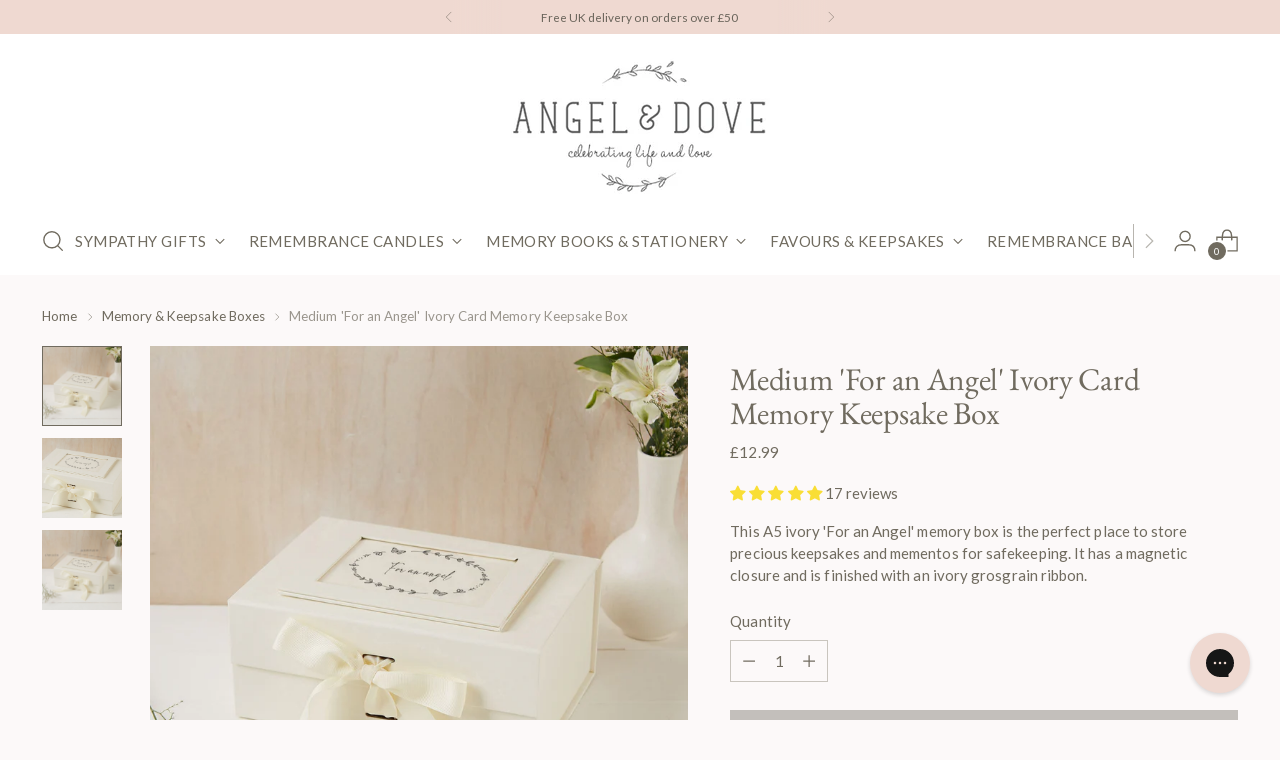

--- FILE ---
content_type: text/html; charset=utf-8
request_url: https://www.angelanddove.com/collections/memory-keepsake-boxes/products/medium-a5-ivory-card-memory-box-for-an-angel
body_size: 52559
content:
<!doctype html>

<!--
  ___                 ___           ___           ___
       /  /\                     /__/\         /  /\         /  /\
      /  /:/_                    \  \:\       /  /:/        /  /::\
     /  /:/ /\  ___     ___       \  \:\     /  /:/        /  /:/\:\
    /  /:/ /:/ /__/\   /  /\  ___  \  \:\   /  /:/  ___   /  /:/  \:\
   /__/:/ /:/  \  \:\ /  /:/ /__/\  \__\:\ /__/:/  /  /\ /__/:/ \__\:\
   \  \:\/:/    \  \:\  /:/  \  \:\ /  /:/ \  \:\ /  /:/ \  \:\ /  /:/
    \  \::/      \  \:\/:/    \  \:\  /:/   \  \:\  /:/   \  \:\  /:/
     \  \:\       \  \::/      \  \:\/:/     \  \:\/:/     \  \:\/:/
      \  \:\       \__\/        \  \::/       \  \::/       \  \::/
       \__\/                     \__\/         \__\/         \__\/

  --------------------------------------------------------------------
  #  Stiletto v3.3.0
  #  Documentation: https://help.fluorescent.co/v/stiletto
  #  Purchase: https://themes.shopify.com/themes/stiletto/
  #  A product by Fluorescent: https://fluorescent.co/
  --------------------------------------------------------------------
-->

<html class="no-js" lang="en" style="--announcement-height: 1px;">
  <script>
  (function(w, d, t, h, s, n) {
    w.FlodeskObject = n;
    var fn = function() {
      (w[n].q = w[n].q || []).push(arguments);
    };
    w[n] = w[n] || fn;
    var f = d.getElementsByTagName(t)[0];
    var v = '?v=' + Math.floor(new Date().getTime() / (120 * 1000)) * 60;
    var sm = d.createElement(t);
    sm.async = true;
    sm.type = 'module';
    sm.src = h + s + '.mjs' + v;
    f.parentNode.insertBefore(sm, f);
    var sn = d.createElement(t);
    sn.async = true;
    sn.noModule = true;
    sn.src = h + s + '.js' + v;
    f.parentNode.insertBefore(sn, f);
  })(window, document, 'script', 'https://assets.flodesk.com', '/universal', 'fd');
</script>
  <head>
    <meta charset="UTF-8">
    <meta http-equiv="X-UA-Compatible" content="IE=edge,chrome=1">
    <meta name="viewport" content="width=device-width,initial-scale=1">
    




  <meta name="description" content="This beautiful &#39;For an Angel&#39; Memory Box is perfect for the safekeeping of precious memories. Luxury memory box with ribbon The ivory card box has a smooth, matt finish and features a magnetic snap-shut closure, beautifully finished with an ivory grosgrain ribbon bow. The lid features an ivory frame with a card insert ">



    <link rel="canonical" href="https://www.angelanddove.com/products/medium-a5-ivory-card-memory-box-for-an-angel">
    <link rel="preconnect" href="https://cdn.shopify.com" crossorigin><link rel="shortcut icon" href="//www.angelanddove.com/cdn/shop/files/Favicon_20x20Round.png?crop=center&height=32&v=1613666943&width=32" type="image/png"><title>Medium &#39;For an Angel&#39; Ivory Card Memory Keepsake Box
&ndash; Angel &amp; Dove</title>

    





  
  
  
  
  




<meta property="og:url" content="https://www.angelanddove.com/products/medium-a5-ivory-card-memory-box-for-an-angel">
<meta property="og:site_name" content="Angel &amp; Dove">
<meta property="og:type" content="product">
<meta property="og:title" content="Medium &#39;For an Angel&#39; Ivory Card Memory Keepsake Box">
<meta property="og:description" content="This beautiful &amp;#39;For an Angel&amp;#39; Memory Box is perfect for the safekeeping of precious memories. Luxury memory box with ribbon The ivory card box has a smooth, matt finish and features a magnetic snap-shut closure, beautifully finished with an ivory grosgrain ribbon bow. The lid features an ivory frame with a card insert ">
<meta property="og:image" content="http://www.angelanddove.com/cdn/shop/products/A5IvoryMemoryBox-ForanAngel.jpg?v=1742465753&width=1024">
<meta property="og:image:secure_url" content="https://www.angelanddove.com/cdn/shop/products/A5IvoryMemoryBox-ForanAngel.jpg?v=1742465753&width=1024">
<meta property="og:price:amount" content="12.99">
<meta property="og:price:currency" content="GBP">

<meta name="twitter:title" content="Medium &#39;For an Angel&#39; Ivory Card Memory Keepsake Box">
<meta name="twitter:description" content="This beautiful &amp;#39;For an Angel&amp;#39; Memory Box is perfect for the safekeeping of precious memories. Luxury memory box with ribbon The ivory card box has a smooth, matt finish and features a magnetic snap-shut closure, beautifully finished with an ivory grosgrain ribbon bow. The lid features an ivory frame with a card insert ">
<meta name="twitter:card" content="summary_large_image">
<meta name="twitter:image" content="https://www.angelanddove.com/cdn/shop/products/A5IvoryMemoryBox-ForanAngel.jpg?v=1742465753&width=1024">
<meta name="twitter:image:width" content="480">
<meta name="twitter:image:height" content="480">


    <script>
  console.log('Stiletto v3.3.0 by Fluorescent');

  document.documentElement.className = document.documentElement.className.replace('no-js', '');
  if (window.matchMedia(`(prefers-reduced-motion: reduce)`) === true || window.matchMedia(`(prefers-reduced-motion: reduce)`).matches === true) {
    document.documentElement.classList.add('prefers-reduced-motion');
  } else {
    document.documentElement.classList.add('do-anim');
  }

  window.theme = {
    version: 'v3.3.0',
    themeName: 'Stiletto',
    moneyFormat: "£{{amount}}",
    strings: {
      name: "Angel \u0026amp; Dove",
      accessibility: {
        play_video: "Play",
        pause_video: "Pause",
        range_lower: "Lower",
        range_upper: "Upper"
      },
      product: {
        no_shipping_rates: "Shipping rate unavailable",
        country_placeholder: "Country\/Region",
        review: "Write a review"
      },
      products: {
        product: {
          unavailable: "Unavailable",
          unitPrice: "Unit price",
          unitPriceSeparator: "per",
          sku: "SKU"
        }
      },
      cart: {
        editCartNote: "Edit order notes",
        addCartNote: "Add order notes",
        quantityError: "You have the maximum number of this product in your basket"
      },
      pagination: {
        viewing: "You’re viewing {{ of }} of {{ total }}",
        products: "products",
        results: "results"
      }
    },
    routes: {
      root: "/",
      cart: {
        base: "/cart",
        add: "/cart/add",
        change: "/cart/change",
        update: "/cart/update",
        clear: "/cart/clear",
        // Manual routes until Shopify adds support
        shipping: "/cart/shipping_rates",
      },
      // Manual routes until Shopify adds support
      products: "/products",
      productRecommendations: "/recommendations/products",
      predictive_search_url: '/search/suggest',
    },
    icons: {
      chevron: "\u003cspan class=\"icon icon-new icon-chevron \"\u003e\n  \u003csvg viewBox=\"0 0 24 24\" fill=\"none\" xmlns=\"http:\/\/www.w3.org\/2000\/svg\"\u003e\u003cpath d=\"M1.875 7.438 12 17.563 22.125 7.438\" stroke=\"currentColor\" stroke-width=\"2\"\/\u003e\u003c\/svg\u003e\n\u003c\/span\u003e\n",
      close: "\u003cspan class=\"icon icon-new icon-close \"\u003e\n  \u003csvg viewBox=\"0 0 24 24\" fill=\"none\" xmlns=\"http:\/\/www.w3.org\/2000\/svg\"\u003e\u003cpath d=\"M2.66 1.34 2 .68.68 2l.66.66 1.32-1.32zm18.68 21.32.66.66L23.32 22l-.66-.66-1.32 1.32zm1.32-20 .66-.66L22 .68l-.66.66 1.32 1.32zM1.34 21.34.68 22 2 23.32l.66-.66-1.32-1.32zm0-18.68 10 10 1.32-1.32-10-10-1.32 1.32zm11.32 10 10-10-1.32-1.32-10 10 1.32 1.32zm-1.32-1.32-10 10 1.32 1.32 10-10-1.32-1.32zm0 1.32 10 10 1.32-1.32-10-10-1.32 1.32z\" fill=\"currentColor\"\/\u003e\u003c\/svg\u003e\n\u003c\/span\u003e\n",
      zoom: "\u003cspan class=\"icon icon-new icon-zoom \"\u003e\n  \u003csvg viewBox=\"0 0 24 24\" fill=\"none\" xmlns=\"http:\/\/www.w3.org\/2000\/svg\"\u003e\u003cpath d=\"M10.3,19.71c5.21,0,9.44-4.23,9.44-9.44S15.51,.83,10.3,.83,.86,5.05,.86,10.27s4.23,9.44,9.44,9.44Z\" fill=\"none\" stroke=\"currentColor\" stroke-linecap=\"round\" stroke-miterlimit=\"10\" stroke-width=\"1.63\"\/\u003e\n          \u003cpath d=\"M5.05,10.27H15.54\" fill=\"none\" stroke=\"currentColor\" stroke-miterlimit=\"10\" stroke-width=\"1.63\"\/\u003e\n          \u003cpath class=\"cross-up\" d=\"M10.3,5.02V15.51\" fill=\"none\" stroke=\"currentColor\" stroke-miterlimit=\"10\" stroke-width=\"1.63\"\/\u003e\n          \u003cpath d=\"M16.92,16.9l6.49,6.49\" fill=\"none\" stroke=\"currentColor\" stroke-miterlimit=\"10\" stroke-width=\"1.63\"\/\u003e\u003c\/svg\u003e\n\u003c\/span\u003e\n"
    },
    coreData: {
      n: "Stiletto",
      v: "v3.3.0",
    }
  }

  window.theme.searchableFields = "product_type,title,variants.title";

  
</script>

    <style>
  @font-face {
  font-family: "EB Garamond";
  font-weight: 400;
  font-style: normal;
  font-display: swap;
  src: url("//www.angelanddove.com/cdn/fonts/ebgaramond/ebgaramond_n4.f03b4ad40330b0ec2af5bb96f169ce0df8a12bc0.woff2") format("woff2"),
       url("//www.angelanddove.com/cdn/fonts/ebgaramond/ebgaramond_n4.73939a8b7fe7c6b6b560b459d64db062f2ba1a29.woff") format("woff");
}

  @font-face {
  font-family: "EB Garamond";
  font-weight: 400;
  font-style: normal;
  font-display: swap;
  src: url("//www.angelanddove.com/cdn/fonts/ebgaramond/ebgaramond_n4.f03b4ad40330b0ec2af5bb96f169ce0df8a12bc0.woff2") format("woff2"),
       url("//www.angelanddove.com/cdn/fonts/ebgaramond/ebgaramond_n4.73939a8b7fe7c6b6b560b459d64db062f2ba1a29.woff") format("woff");
}

  
  @font-face {
  font-family: Lato;
  font-weight: 400;
  font-style: normal;
  font-display: swap;
  src: url("//www.angelanddove.com/cdn/fonts/lato/lato_n4.c3b93d431f0091c8be23185e15c9d1fee1e971c5.woff2") format("woff2"),
       url("//www.angelanddove.com/cdn/fonts/lato/lato_n4.d5c00c781efb195594fd2fd4ad04f7882949e327.woff") format("woff");
}

  @font-face {
  font-family: Lato;
  font-weight: 700;
  font-style: normal;
  font-display: swap;
  src: url("//www.angelanddove.com/cdn/fonts/lato/lato_n7.900f219bc7337bc57a7a2151983f0a4a4d9d5dcf.woff2") format("woff2"),
       url("//www.angelanddove.com/cdn/fonts/lato/lato_n7.a55c60751adcc35be7c4f8a0313f9698598612ee.woff") format("woff");
}

  @font-face {
  font-family: Lato;
  font-weight: 400;
  font-style: italic;
  font-display: swap;
  src: url("//www.angelanddove.com/cdn/fonts/lato/lato_i4.09c847adc47c2fefc3368f2e241a3712168bc4b6.woff2") format("woff2"),
       url("//www.angelanddove.com/cdn/fonts/lato/lato_i4.3c7d9eb6c1b0a2bf62d892c3ee4582b016d0f30c.woff") format("woff");
}

  @font-face {
  font-family: Lato;
  font-weight: 700;
  font-style: italic;
  font-display: swap;
  src: url("//www.angelanddove.com/cdn/fonts/lato/lato_i7.16ba75868b37083a879b8dd9f2be44e067dfbf92.woff2") format("woff2"),
       url("//www.angelanddove.com/cdn/fonts/lato/lato_i7.4c07c2b3b7e64ab516aa2f2081d2bb0366b9dce8.woff") format("woff");
}


  :root {
    --color-text: #706b5f;
    --color-text-8-percent: rgba(112, 107, 95, 0.08);  
    --color-text-alpha: rgba(112, 107, 95, 0.35);
    --color-text-meta: rgba(112, 107, 95, 0.6);
    --color-text-link: #706b5f;
    --color-text-error: #D02F2E;
    --color-text-success: #478947;

    --color-background: #fcf9f9;
    --color-background-semi-transparent-80: rgba(252, 249, 249, 0.8);
    --color-background-semi-transparent-90: rgba(252, 249, 249, 0.9);

    --color-background-transparent: rgba(252, 249, 249, 0);
    --color-border: #c9c5be;
    --color-border-meta: rgba(201, 197, 190, 0.6);
    --color-overlay: rgba(0, 0, 0, 0.7);

    --color-background-meta: #f5ebeb;
    --color-background-meta-alpha: rgba(245, 235, 235, 0.6);
    --color-background-darker-meta: #eddada;
    --color-background-darker-meta-alpha: rgba(237, 218, 218, 0.6);
    --color-background-placeholder: #eddada;
    --color-background-placeholder-lighter: #f2e4e4;
    --color-foreground-placeholder: rgba(112, 107, 95, 0.4);

    --color-border-input: #c9c5be;
    --color-border-input-alpha: rgba(201, 197, 190, 0.25);
    --color-text-input: #706b5f;
    --color-text-input-alpha: rgba(112, 107, 95, 0.04);

    --color-text-button: #ffffff;

    --color-background-button: #706b5f;
    --color-background-button-alpha: rgba(112, 107, 95, 0.6);
    --color-background-outline-button-alpha: rgba(112, 107, 95, 0.1);
    --color-background-button-hover: #393630;

    --color-icon: rgba(112, 107, 95, 0.4);
    --color-icon-darker: rgba(112, 107, 95, 0.6);

    --color-text-sale-badge: #C31818;
    --color-background-sold-badge: #706b5f;
    --color-text-sold-badge: #ffffff;

    --color-text-header: #706b5f;
    --color-text-header-half-transparent: rgba(112, 107, 95, 0.5);

    --color-background-header: #ffffff;
    --color-background-header-transparent: rgba(255, 255, 255, 0);
    --color-icon-header: #706b5f;
    --color-shadow-header: rgba(0, 0, 0, 0.15);

    --color-background-footer: #efeae9;
    --color-text-footer: #686359;
    --color-text-footer-subdued: rgba(104, 99, 89, 0.7);

    --color-products-sale-price: #C31818;
    --color-products-rating-star: #686359;

    --color-products-stock-good: #798c5e;
    --color-products-stock-medium: #A77A06;
    --color-products-stock-bad: #efd9d1;
    --color-products-stock-bad: #efd9d1;

    --font-logo: "EB Garamond", serif;
    --font-logo-weight: 400;
    --font-logo-style: normal;
    --logo-text-transform: none;
    --logo-letter-spacing: 0.0em;

    --font-heading: "EB Garamond", serif;
    --font-heading-weight: 400;
    --font-heading-style: normal;
    --font-heading-text-transform: none;
    --font-heading-base-letter-spacing: -0.01em;
    --font-heading-base-size: 42px;

    --font-body: Lato, sans-serif;
    --font-body-weight: 400;
    --font-body-style: normal;
    --font-body-italic: italic;
    --font-body-bold-weight: 700;
    --font-body-base-letter-spacing: 0.005em;
    --font-body-base-size: 15px;

    /* Typography */
    --line-height-heading: 1.1;
    --line-height-subheading: 1.33;
    --line-height-body: 1.5;

    --logo-font-size: 
clamp(1.4rem, 1.1513812154696133rem + 1.0607734806629836vw, 2.0rem)
;

    --font-size-navigation-base: 15px;
    --font-navigation-base-letter-spacing: 0.03em;
    --font-navigation-base-text-transform: uppercase;

    --font-size-heading-display-1: 
clamp(3.740625rem, 3.659046961325967rem + 0.34806629834254144vw, 3.9375rem)
;
    --font-size-heading-display-2: 
clamp(3.32416875rem, 3.2516730662983426rem + 0.3093149171270718vw, 3.499125rem)
;
    --font-size-heading-display-3: 
clamp(2.90920875rem, 2.8457627900552485rem + 0.2707027624309392vw, 3.062325rem)
;
    --font-size-heading-1-base: 
clamp(2.49375rem, 2.4393646408839778rem + 0.2320441988950276vw, 2.625rem)
;
    --font-size-heading-2-base: 
clamp(2.18203125rem, 2.1344440607734807rem + 0.20303867403314918vw, 2.296875rem)
;
    --font-size-heading-3-base: 
clamp(1.8703125rem, 1.8295234806629834rem + 0.17403314917127072vw, 1.96875rem)
;
    --font-size-heading-4-base: 
clamp(1.45385625rem, 1.4221495856353592rem + 0.1352817679558011vw, 1.530375rem)
;
    --font-size-heading-5-base: 
clamp(1.246875rem, 1.2196823204419889rem + 0.1160220994475138vw, 1.3125rem)
;
    --font-size-heading-6-base: 
clamp(1.0374rem, 1.0147756906077348rem + 0.09653038674033149vw, 1.092rem)
;
    --font-size-body-400: 
clamp(1.561875rem, 1.561875rem + 0.0vw, 1.561875rem)
;
    --font-size-body-350: 
clamp(1.4578125rem, 1.4578125rem + 0.0vw, 1.4578125rem)
;
    --font-size-body-300: 
clamp(1.35375rem, 1.35375rem + 0.0vw, 1.35375rem)
;
    --font-size-body-250: 
clamp(1.2496875rem, 1.2496875rem + 0.0vw, 1.2496875rem)
;
    --font-size-body-200: 
clamp(1.145625rem, 1.145625rem + 0.0vw, 1.145625rem)
;
    --font-size-body-150: 
clamp(1.0415625rem, 1.0415625rem + 0.0vw, 1.0415625rem)
;
    --font-size-body-100: 
clamp(0.9375rem, 0.9375rem + 0.0vw, 0.9375rem)
;
    --font-size-body-75: 
clamp(0.8325rem, 0.8325rem + 0.0vw, 0.8325rem)
;
    --font-size-body-60: 
clamp(0.7708125rem, 0.7708125rem + 0.0vw, 0.7708125rem)
;
    --font-size-body-50: 
clamp(0.7284375rem, 0.7284375rem + 0.0vw, 0.7284375rem)
;
    --font-size-body-25: 
clamp(0.676875rem, 0.676875rem + 0.0vw, 0.676875rem)
;
    --font-size-body-20: 
clamp(0.624375rem, 0.624375rem + 0.0vw, 0.624375rem)
;

    /* Buttons */
    
      --button-padding-multiplier: 1;
      --font-size-button: var(--font-size-body-50);
      --font-size-button-x-small: var(--font-size-body-25);
    

    --font-button-text-transform: uppercase;
    --button-letter-spacing: 0.05em;
    --line-height-button: 1.45;

    /* Product badges */
    
      --font-size-product-badge: var(--font-size-body-25);
    

    --font-product-badge-text-transform: none;

    /* Product listing titles */
    
      --font-size-listing-title: var(--font-size-body-100);
    

    --font-product-listing-title-text-transform: none;
    --font-product-listing-title-base-letter-spacing: 0.0em;

    /* Shopify pay specific */
    --payment-terms-background-color: #f5ebeb;
  }

  @supports not (font-size: clamp(10px, 3.3vw, 20px)) {
    :root {
      --logo-font-size: 
1.7rem
;
      --font-size-heading-display-1: 
3.8390625rem
;
      --font-size-heading-display-2: 
3.411646875rem
;
      --font-size-heading-display-3: 
2.985766875rem
;
      --font-size-heading-1-base: 
2.559375rem
;
      --font-size-heading-2-base: 
2.239453125rem
;
      --font-size-heading-3-base: 
1.91953125rem
;
      --font-size-heading-4-base: 
1.492115625rem
;
      --font-size-heading-5-base: 
1.2796875rem
;
      --font-size-heading-6-base: 
1.0647rem
;
      --font-size-body-400: 
1.561875rem
;
      --font-size-body-350: 
1.4578125rem
;
      --font-size-body-300: 
1.35375rem
;
      --font-size-body-250: 
1.2496875rem
;
      --font-size-body-200: 
1.145625rem
;
      --font-size-body-150: 
1.0415625rem
;
      --font-size-body-100: 
0.9375rem
;
      --font-size-body-75: 
0.8325rem
;
      --font-size-body-60: 
0.7708125rem
;
      --font-size-body-50: 
0.7284375rem
;
      --font-size-body-25: 
0.676875rem
;
      --font-size-body-20: 
0.624375rem
;
    }
  }.product-badge[data-handle="new"]{
        color: #706b5f;
      }
    
.product-badge[data-handle="bestseller"]{
        color: #706b5f;
      }
    


</style>

<script>
  flu = window.flu || {};
  flu.chunks = {
    photoswipe: "//www.angelanddove.com/cdn/shop/t/10/assets/photoswipe-chunk.js?v=18659099751219271031746726647",
    swiper: "//www.angelanddove.com/cdn/shop/t/10/assets/swiper-chunk.js?v=73725226959832986321746726647",
    nouislider: "//www.angelanddove.com/cdn/shop/t/10/assets/nouislider-chunk.js?v=131351027671466727271746726647",
    polyfillInert: "//www.angelanddove.com/cdn/shop/t/10/assets/polyfill-inert-chunk.js?v=9775187524458939151746726647",
    polyfillResizeObserver: "//www.angelanddove.com/cdn/shop/t/10/assets/polyfill-resize-observer-chunk.js?v=49253094118087005231746726647",
  };
</script>





  <script type="module" src="//www.angelanddove.com/cdn/shop/t/10/assets/theme.js?v=180689025896771331381746733056"></script>










<script defer>
  var defineVH = function () {
    document.documentElement.style.setProperty('--vh', window.innerHeight * 0.01 + 'px');
  };
  window.addEventListener('resize', defineVH);
  window.addEventListener('orientationchange', defineVH);
  defineVH();
</script>

<link href="//www.angelanddove.com/cdn/shop/t/10/assets/theme.css?v=21123975629182453931746732819" rel="stylesheet" type="text/css" media="all" />


<script>window.performance && window.performance.mark && window.performance.mark('shopify.content_for_header.start');</script><meta name="google-site-verification" content="ZBCUNzFeBHw5axDr8d2cgDp-6A0mcthuLR1cukoLkns">
<meta id="shopify-digital-wallet" name="shopify-digital-wallet" content="/11848058/digital_wallets/dialog">
<meta name="shopify-checkout-api-token" content="a8bd52fb583c409ed32164459a98bb84">
<meta id="in-context-paypal-metadata" data-shop-id="11848058" data-venmo-supported="false" data-environment="production" data-locale="en_US" data-paypal-v4="true" data-currency="GBP">
<link rel="alternate" type="application/json+oembed" href="https://www.angelanddove.com/products/medium-a5-ivory-card-memory-box-for-an-angel.oembed">
<script async="async" src="/checkouts/internal/preloads.js?locale=en-GB"></script>
<script id="apple-pay-shop-capabilities" type="application/json">{"shopId":11848058,"countryCode":"GB","currencyCode":"GBP","merchantCapabilities":["supports3DS"],"merchantId":"gid:\/\/shopify\/Shop\/11848058","merchantName":"Angel \u0026 Dove","requiredBillingContactFields":["postalAddress","email"],"requiredShippingContactFields":["postalAddress","email"],"shippingType":"shipping","supportedNetworks":["visa","maestro","masterCard","amex","discover","elo"],"total":{"type":"pending","label":"Angel \u0026 Dove","amount":"1.00"},"shopifyPaymentsEnabled":true,"supportsSubscriptions":true}</script>
<script id="shopify-features" type="application/json">{"accessToken":"a8bd52fb583c409ed32164459a98bb84","betas":["rich-media-storefront-analytics"],"domain":"www.angelanddove.com","predictiveSearch":true,"shopId":11848058,"locale":"en"}</script>
<script>var Shopify = Shopify || {};
Shopify.shop = "angel-dove.myshopify.com";
Shopify.locale = "en";
Shopify.currency = {"active":"GBP","rate":"1.0"};
Shopify.country = "GB";
Shopify.theme = {"name":"Stiletto | Giftship Edits","id":178748227970,"schema_name":"Stiletto","schema_version":"3.3.0","theme_store_id":1621,"role":"main"};
Shopify.theme.handle = "null";
Shopify.theme.style = {"id":null,"handle":null};
Shopify.cdnHost = "www.angelanddove.com/cdn";
Shopify.routes = Shopify.routes || {};
Shopify.routes.root = "/";</script>
<script type="module">!function(o){(o.Shopify=o.Shopify||{}).modules=!0}(window);</script>
<script>!function(o){function n(){var o=[];function n(){o.push(Array.prototype.slice.apply(arguments))}return n.q=o,n}var t=o.Shopify=o.Shopify||{};t.loadFeatures=n(),t.autoloadFeatures=n()}(window);</script>
<script id="shop-js-analytics" type="application/json">{"pageType":"product"}</script>
<script defer="defer" async type="module" src="//www.angelanddove.com/cdn/shopifycloud/shop-js/modules/v2/client.init-shop-cart-sync_BApSsMSl.en.esm.js"></script>
<script defer="defer" async type="module" src="//www.angelanddove.com/cdn/shopifycloud/shop-js/modules/v2/chunk.common_CBoos6YZ.esm.js"></script>
<script type="module">
  await import("//www.angelanddove.com/cdn/shopifycloud/shop-js/modules/v2/client.init-shop-cart-sync_BApSsMSl.en.esm.js");
await import("//www.angelanddove.com/cdn/shopifycloud/shop-js/modules/v2/chunk.common_CBoos6YZ.esm.js");

  window.Shopify.SignInWithShop?.initShopCartSync?.({"fedCMEnabled":true,"windoidEnabled":true});

</script>
<script>(function() {
  var isLoaded = false;
  function asyncLoad() {
    if (isLoaded) return;
    isLoaded = true;
    var urls = ["https:\/\/embed.tawk.to\/widget-script\/5a5b86cf4b401e45400c144e\/default.js?shop=angel-dove.myshopify.com","https:\/\/cdn.ordersify.com\/sdk\/productalerts-shopify.js?shop=angel-dove.myshopify.com","https:\/\/config.gorgias.chat\/bundle-loader\/01GYCCJ4PP3D2R96MGC3DJVXRK?source=shopify1click\u0026shop=angel-dove.myshopify.com","https:\/\/cdn.hextom.com\/js\/quickannouncementbar.js?shop=angel-dove.myshopify.com","https:\/\/cdn.hextom.com\/js\/freeshippingbar.js?shop=angel-dove.myshopify.com","https:\/\/cdn.giftship.app\/build\/storefront\/giftship.js?shop=angel-dove.myshopify.com","https:\/\/cdn.9gtb.com\/loader.js?g_cvt_id=c8a14bc5-fefa-47fa-bcab-ea9030c2a78d\u0026shop=angel-dove.myshopify.com"];
    for (var i = 0; i < urls.length; i++) {
      var s = document.createElement('script');
      s.type = 'text/javascript';
      s.async = true;
      s.src = urls[i];
      var x = document.getElementsByTagName('script')[0];
      x.parentNode.insertBefore(s, x);
    }
  };
  if(window.attachEvent) {
    window.attachEvent('onload', asyncLoad);
  } else {
    window.addEventListener('load', asyncLoad, false);
  }
})();</script>
<script id="__st">var __st={"a":11848058,"offset":0,"reqid":"894a7e8d-bede-45ff-b526-768fc632e89d-1768882080","pageurl":"www.angelanddove.com\/collections\/memory-keepsake-boxes\/products\/medium-a5-ivory-card-memory-box-for-an-angel","u":"8c0e1669f92e","p":"product","rtyp":"product","rid":8047749791977};</script>
<script>window.ShopifyPaypalV4VisibilityTracking = true;</script>
<script id="captcha-bootstrap">!function(){'use strict';const t='contact',e='account',n='new_comment',o=[[t,t],['blogs',n],['comments',n],[t,'customer']],c=[[e,'customer_login'],[e,'guest_login'],[e,'recover_customer_password'],[e,'create_customer']],r=t=>t.map((([t,e])=>`form[action*='/${t}']:not([data-nocaptcha='true']) input[name='form_type'][value='${e}']`)).join(','),a=t=>()=>t?[...document.querySelectorAll(t)].map((t=>t.form)):[];function s(){const t=[...o],e=r(t);return a(e)}const i='password',u='form_key',d=['recaptcha-v3-token','g-recaptcha-response','h-captcha-response',i],f=()=>{try{return window.sessionStorage}catch{return}},m='__shopify_v',_=t=>t.elements[u];function p(t,e,n=!1){try{const o=window.sessionStorage,c=JSON.parse(o.getItem(e)),{data:r}=function(t){const{data:e,action:n}=t;return t[m]||n?{data:e,action:n}:{data:t,action:n}}(c);for(const[e,n]of Object.entries(r))t.elements[e]&&(t.elements[e].value=n);n&&o.removeItem(e)}catch(o){console.error('form repopulation failed',{error:o})}}const l='form_type',E='cptcha';function T(t){t.dataset[E]=!0}const w=window,h=w.document,L='Shopify',v='ce_forms',y='captcha';let A=!1;((t,e)=>{const n=(g='f06e6c50-85a8-45c8-87d0-21a2b65856fe',I='https://cdn.shopify.com/shopifycloud/storefront-forms-hcaptcha/ce_storefront_forms_captcha_hcaptcha.v1.5.2.iife.js',D={infoText:'Protected by hCaptcha',privacyText:'Privacy',termsText:'Terms'},(t,e,n)=>{const o=w[L][v],c=o.bindForm;if(c)return c(t,g,e,D).then(n);var r;o.q.push([[t,g,e,D],n]),r=I,A||(h.body.append(Object.assign(h.createElement('script'),{id:'captcha-provider',async:!0,src:r})),A=!0)});var g,I,D;w[L]=w[L]||{},w[L][v]=w[L][v]||{},w[L][v].q=[],w[L][y]=w[L][y]||{},w[L][y].protect=function(t,e){n(t,void 0,e),T(t)},Object.freeze(w[L][y]),function(t,e,n,w,h,L){const[v,y,A,g]=function(t,e,n){const i=e?o:[],u=t?c:[],d=[...i,...u],f=r(d),m=r(i),_=r(d.filter((([t,e])=>n.includes(e))));return[a(f),a(m),a(_),s()]}(w,h,L),I=t=>{const e=t.target;return e instanceof HTMLFormElement?e:e&&e.form},D=t=>v().includes(t);t.addEventListener('submit',(t=>{const e=I(t);if(!e)return;const n=D(e)&&!e.dataset.hcaptchaBound&&!e.dataset.recaptchaBound,o=_(e),c=g().includes(e)&&(!o||!o.value);(n||c)&&t.preventDefault(),c&&!n&&(function(t){try{if(!f())return;!function(t){const e=f();if(!e)return;const n=_(t);if(!n)return;const o=n.value;o&&e.removeItem(o)}(t);const e=Array.from(Array(32),(()=>Math.random().toString(36)[2])).join('');!function(t,e){_(t)||t.append(Object.assign(document.createElement('input'),{type:'hidden',name:u})),t.elements[u].value=e}(t,e),function(t,e){const n=f();if(!n)return;const o=[...t.querySelectorAll(`input[type='${i}']`)].map((({name:t})=>t)),c=[...d,...o],r={};for(const[a,s]of new FormData(t).entries())c.includes(a)||(r[a]=s);n.setItem(e,JSON.stringify({[m]:1,action:t.action,data:r}))}(t,e)}catch(e){console.error('failed to persist form',e)}}(e),e.submit())}));const S=(t,e)=>{t&&!t.dataset[E]&&(n(t,e.some((e=>e===t))),T(t))};for(const o of['focusin','change'])t.addEventListener(o,(t=>{const e=I(t);D(e)&&S(e,y())}));const B=e.get('form_key'),M=e.get(l),P=B&&M;t.addEventListener('DOMContentLoaded',(()=>{const t=y();if(P)for(const e of t)e.elements[l].value===M&&p(e,B);[...new Set([...A(),...v().filter((t=>'true'===t.dataset.shopifyCaptcha))])].forEach((e=>S(e,t)))}))}(h,new URLSearchParams(w.location.search),n,t,e,['guest_login'])})(!0,!0)}();</script>
<script integrity="sha256-4kQ18oKyAcykRKYeNunJcIwy7WH5gtpwJnB7kiuLZ1E=" data-source-attribution="shopify.loadfeatures" defer="defer" src="//www.angelanddove.com/cdn/shopifycloud/storefront/assets/storefront/load_feature-a0a9edcb.js" crossorigin="anonymous"></script>
<script data-source-attribution="shopify.dynamic_checkout.dynamic.init">var Shopify=Shopify||{};Shopify.PaymentButton=Shopify.PaymentButton||{isStorefrontPortableWallets:!0,init:function(){window.Shopify.PaymentButton.init=function(){};var t=document.createElement("script");t.src="https://www.angelanddove.com/cdn/shopifycloud/portable-wallets/latest/portable-wallets.en.js",t.type="module",document.head.appendChild(t)}};
</script>
<script data-source-attribution="shopify.dynamic_checkout.buyer_consent">
  function portableWalletsHideBuyerConsent(e){var t=document.getElementById("shopify-buyer-consent"),n=document.getElementById("shopify-subscription-policy-button");t&&n&&(t.classList.add("hidden"),t.setAttribute("aria-hidden","true"),n.removeEventListener("click",e))}function portableWalletsShowBuyerConsent(e){var t=document.getElementById("shopify-buyer-consent"),n=document.getElementById("shopify-subscription-policy-button");t&&n&&(t.classList.remove("hidden"),t.removeAttribute("aria-hidden"),n.addEventListener("click",e))}window.Shopify?.PaymentButton&&(window.Shopify.PaymentButton.hideBuyerConsent=portableWalletsHideBuyerConsent,window.Shopify.PaymentButton.showBuyerConsent=portableWalletsShowBuyerConsent);
</script>
<script data-source-attribution="shopify.dynamic_checkout.cart.bootstrap">document.addEventListener("DOMContentLoaded",(function(){function t(){return document.querySelector("shopify-accelerated-checkout-cart, shopify-accelerated-checkout")}if(t())Shopify.PaymentButton.init();else{new MutationObserver((function(e,n){t()&&(Shopify.PaymentButton.init(),n.disconnect())})).observe(document.body,{childList:!0,subtree:!0})}}));
</script>
<link id="shopify-accelerated-checkout-styles" rel="stylesheet" media="screen" href="https://www.angelanddove.com/cdn/shopifycloud/portable-wallets/latest/accelerated-checkout-backwards-compat.css" crossorigin="anonymous">
<style id="shopify-accelerated-checkout-cart">
        #shopify-buyer-consent {
  margin-top: 1em;
  display: inline-block;
  width: 100%;
}

#shopify-buyer-consent.hidden {
  display: none;
}

#shopify-subscription-policy-button {
  background: none;
  border: none;
  padding: 0;
  text-decoration: underline;
  font-size: inherit;
  cursor: pointer;
}

#shopify-subscription-policy-button::before {
  box-shadow: none;
}

      </style>

<script>window.performance && window.performance.mark && window.performance.mark('shopify.content_for_header.end');</script>
  <!-- BEGIN app block: shopify://apps/giftship/blocks/giftship/26bd5756-d344-471d-baf8-ba6267b82da9 -->
<!-- BEGIN app snippet: giftship_snippet -->










<script defer>
  if (typeof(GIST) == 'undefined') {
    window.GIST = GIST = {};
  }
  if (typeof(GIST.f) == 'undefined') {
    GIST.f = {};
  }

  GIST.drawer_cart = false;

  GIST.f._drawerRedirect = function() {

    var cartRedirect = localStorage.getItem("gs_drawer_cart_redirect");

    if (GIST.drawer_cart === true && cartRedirect === "true" && window.location.search.indexOf("gs_drawer_referrer") === -1) {
      var redirectUrl = "/";
      if (document.referrer && document.referrer.indexOf("/a/gs") === -1 && document.referrer.indexOf("/checkouts/") === -1) {
        redirectUrl = document.referrer;
      }
      if (redirectUrl.indexOf("?") === -1) {
        redirectUrl = redirectUrl + "?gs_drawer_open=true";
      } else if (redirectUrl.indexOf("gs_drawer_open") === -1) {
        redirectUrl = redirectUrl + "&gs_drawer_open=true";
      }
      window.location = redirectUrl;
    }
  }

  localStorage.removeItem("gs_drawer_cart_redirect");

  
</script>




  <script
    type="text/javascript"
    src="https://cdn.giftship.app/build/storefront/giftship.js?loaded_by=snippet&v=1.0.5"
    async
  ></script>
  <link rel="stylesheet" type="text/css" href="https://cdn.giftship.app/build/storefront/giftship.css">



<!-- END app snippet -->



<!-- END app block --><!-- BEGIN app block: shopify://apps/judge-me-reviews/blocks/judgeme_core/61ccd3b1-a9f2-4160-9fe9-4fec8413e5d8 --><!-- Start of Judge.me Core -->






<link rel="dns-prefetch" href="https://cdnwidget.judge.me">
<link rel="dns-prefetch" href="https://cdn.judge.me">
<link rel="dns-prefetch" href="https://cdn1.judge.me">
<link rel="dns-prefetch" href="https://api.judge.me">

<script data-cfasync='false' class='jdgm-settings-script'>window.jdgmSettings={"pagination":5,"disable_web_reviews":true,"badge_no_review_text":"No reviews","badge_n_reviews_text":"{{ n }} review/reviews","badge_star_color":"#F9DE35","hide_badge_preview_if_no_reviews":true,"badge_hide_text":false,"enforce_center_preview_badge":false,"widget_title":"Customer Reviews","widget_open_form_text":"Write a review","widget_close_form_text":"Cancel review","widget_refresh_page_text":"Refresh page","widget_summary_text":"Based on {{ number_of_reviews }} review/reviews","widget_no_review_text":"Be the first to write a review","widget_name_field_text":"Display name","widget_verified_name_field_text":"Verified Name (public)","widget_name_placeholder_text":"Display name","widget_required_field_error_text":"This field is required.","widget_email_field_text":"Email address","widget_verified_email_field_text":"Verified Email (private, can not be edited)","widget_email_placeholder_text":"Your email address","widget_email_field_error_text":"Please enter a valid email address.","widget_rating_field_text":"Rating","widget_review_title_field_text":"Review Title","widget_review_title_placeholder_text":"Give your review a title","widget_review_body_field_text":"Review content","widget_review_body_placeholder_text":"Start writing here...","widget_pictures_field_text":"Picture/Video (optional)","widget_submit_review_text":"Submit Review","widget_submit_verified_review_text":"Submit Verified Review","widget_submit_success_msg_with_auto_publish":"Thank you! Please refresh the page in a few moments to see your review. You can remove or edit your review by logging into \u003ca href='https://judge.me/login' target='_blank' rel='nofollow noopener'\u003eJudge.me\u003c/a\u003e","widget_submit_success_msg_no_auto_publish":"Thank you! Your review will be published as soon as it is approved by the shop admin. You can remove or edit your review by logging into \u003ca href='https://judge.me/login' target='_blank' rel='nofollow noopener'\u003eJudge.me\u003c/a\u003e","widget_show_default_reviews_out_of_total_text":"Showing {{ n_reviews_shown }} out of {{ n_reviews }} reviews.","widget_show_all_link_text":"Show all","widget_show_less_link_text":"Show less","widget_author_said_text":"{{ reviewer_name }} said:","widget_days_text":"{{ n }} days ago","widget_weeks_text":"{{ n }} week/weeks ago","widget_months_text":"{{ n }} month/months ago","widget_years_text":"{{ n }} year/years ago","widget_yesterday_text":"Yesterday","widget_today_text":"Today","widget_replied_text":"\u003e\u003e {{ shop_name }} replied:","widget_read_more_text":"Read more","widget_reviewer_name_as_initial":"last_initial","widget_rating_filter_color":"#706B5F","widget_rating_filter_see_all_text":"See all reviews","widget_sorting_most_recent_text":"Most Recent","widget_sorting_highest_rating_text":"Highest Rating","widget_sorting_lowest_rating_text":"Lowest Rating","widget_sorting_with_pictures_text":"Only Pictures","widget_sorting_most_helpful_text":"Most Helpful","widget_open_question_form_text":"Ask a question","widget_reviews_subtab_text":"Reviews","widget_questions_subtab_text":"Questions","widget_question_label_text":"Question","widget_answer_label_text":"Answer","widget_question_placeholder_text":"Write your question here","widget_submit_question_text":"Submit Question","widget_question_submit_success_text":"Thank you for your question! We will notify you once it gets answered.","widget_star_color":"#F9DE35","verified_badge_text":"Verified","verified_badge_bg_color":"#EBCDC3","verified_badge_text_color":"","verified_badge_placement":"left-of-reviewer-name","widget_review_max_height":3,"widget_hide_border":false,"widget_social_share":false,"widget_thumb":false,"widget_review_location_show":true,"widget_location_format":"state_country_only","all_reviews_include_out_of_store_products":true,"all_reviews_out_of_store_text":"(out of store)","all_reviews_pagination":100,"all_reviews_product_name_prefix_text":"about","enable_review_pictures":false,"enable_question_anwser":false,"widget_theme":"leex","review_date_format":"dd/mm/yy","default_sort_method":"most-recent","widget_product_reviews_subtab_text":"Product Reviews","widget_shop_reviews_subtab_text":"Shop Reviews","widget_other_products_reviews_text":"Reviews for other products","widget_store_reviews_subtab_text":"Store reviews","widget_no_store_reviews_text":"This store hasn't received any reviews yet","widget_web_restriction_product_reviews_text":"This product hasn't received any reviews yet","widget_no_items_text":"No items found","widget_show_more_text":"Show more","widget_write_a_store_review_text":"Write a Store Review","widget_other_languages_heading":"Reviews in Other Languages","widget_translate_review_text":"Translate review to {{ language }}","widget_translating_review_text":"Translating...","widget_show_original_translation_text":"Show original ({{ language }})","widget_translate_review_failed_text":"Review couldn't be translated.","widget_translate_review_retry_text":"Retry","widget_translate_review_try_again_later_text":"Try again later","show_product_url_for_grouped_product":false,"widget_sorting_pictures_first_text":"Pictures First","show_pictures_on_all_rev_page_mobile":true,"show_pictures_on_all_rev_page_desktop":true,"floating_tab_hide_mobile_install_preference":false,"floating_tab_button_name":"★ Reviews","floating_tab_title":"Let customers speak for us","floating_tab_button_color":"","floating_tab_button_background_color":"","floating_tab_url":"","floating_tab_url_enabled":false,"floating_tab_tab_style":"text","all_reviews_text_badge_text":"Customers rate us {{ shop.metafields.judgeme.all_reviews_rating | round: 1 }}/5 based on {{ shop.metafields.judgeme.all_reviews_count }} reviews.","all_reviews_text_badge_text_branded_style":"{{ shop.metafields.judgeme.all_reviews_rating | round: 1 }} out of 5 stars based on {{ shop.metafields.judgeme.all_reviews_count }} reviews","is_all_reviews_text_badge_a_link":false,"show_stars_for_all_reviews_text_badge":false,"all_reviews_text_badge_url":"","all_reviews_text_style":"branded","all_reviews_text_color_style":"judgeme_brand_color","all_reviews_text_color":"#108474","all_reviews_text_show_jm_brand":true,"featured_carousel_show_header":false,"featured_carousel_title":"What Our Customers Say","testimonials_carousel_title":"Customers are saying","videos_carousel_title":"Real customer stories","cards_carousel_title":"Customers are saying","featured_carousel_count_text":"from {{ n }} reviews","featured_carousel_add_link_to_all_reviews_page":false,"featured_carousel_url":"","featured_carousel_show_images":true,"featured_carousel_autoslide_interval":5,"featured_carousel_arrows_on_the_sides":true,"featured_carousel_height":250,"featured_carousel_width":90,"featured_carousel_image_size":0,"featured_carousel_image_height":250,"featured_carousel_arrow_color":"#eeeeee","verified_count_badge_style":"branded","verified_count_badge_orientation":"horizontal","verified_count_badge_color_style":"judgeme_brand_color","verified_count_badge_color":"#108474","is_verified_count_badge_a_link":false,"verified_count_badge_url":"","verified_count_badge_show_jm_brand":true,"widget_rating_preset_default":5,"widget_first_sub_tab":"product-reviews","widget_show_histogram":true,"widget_histogram_use_custom_color":true,"widget_pagination_use_custom_color":true,"widget_star_use_custom_color":true,"widget_verified_badge_use_custom_color":false,"widget_write_review_use_custom_color":false,"picture_reminder_submit_button":"Upload Pictures","enable_review_videos":false,"mute_video_by_default":false,"widget_sorting_videos_first_text":"Videos First","widget_review_pending_text":"Pending","featured_carousel_items_for_large_screen":4,"social_share_options_order":"Facebook,Twitter","remove_microdata_snippet":true,"disable_json_ld":false,"enable_json_ld_products":false,"preview_badge_show_question_text":false,"preview_badge_no_question_text":"No questions","preview_badge_n_question_text":"{{ number_of_questions }} question/questions","qa_badge_show_icon":false,"qa_badge_position":"same-row","remove_judgeme_branding":true,"widget_add_search_bar":false,"widget_search_bar_placeholder":"Search","widget_sorting_verified_only_text":"Verified only","featured_carousel_theme":"gallery","featured_carousel_show_rating":true,"featured_carousel_show_title":false,"featured_carousel_show_body":true,"featured_carousel_show_date":false,"featured_carousel_show_reviewer":true,"featured_carousel_show_product":false,"featured_carousel_header_background_color":"#108474","featured_carousel_header_text_color":"#ffffff","featured_carousel_name_product_separator":"reviewed","featured_carousel_full_star_background":"#108474","featured_carousel_empty_star_background":"#dadada","featured_carousel_vertical_theme_background":"#f9fafb","featured_carousel_verified_badge_enable":true,"featured_carousel_verified_badge_color":"#108474","featured_carousel_border_style":"round","featured_carousel_review_line_length_limit":3,"featured_carousel_more_reviews_button_text":"Read more reviews","featured_carousel_view_product_button_text":"View product","all_reviews_page_load_reviews_on":"scroll","all_reviews_page_load_more_text":"Load More Reviews","disable_fb_tab_reviews":false,"enable_ajax_cdn_cache":false,"widget_advanced_speed_features":5,"widget_public_name_text":"displayed publicly like","default_reviewer_name":"John Smith","default_reviewer_name_has_non_latin":true,"widget_reviewer_anonymous":"Anonymous","medals_widget_title":"Judge.me Review Medals","medals_widget_background_color":"#f9fafb","medals_widget_position":"footer_all_pages","medals_widget_border_color":"#f9fafb","medals_widget_verified_text_position":"left","medals_widget_use_monochromatic_version":false,"medals_widget_elements_color":"#108474","show_reviewer_avatar":false,"widget_invalid_yt_video_url_error_text":"Not a YouTube video URL","widget_max_length_field_error_text":"Please enter no more than {0} characters.","widget_show_country_flag":false,"widget_show_collected_via_shop_app":true,"widget_verified_by_shop_badge_style":"light","widget_verified_by_shop_text":"Verified by Shop","widget_show_photo_gallery":false,"widget_load_with_code_splitting":true,"widget_ugc_install_preference":false,"widget_ugc_title":"Made by us, Shared by you","widget_ugc_subtitle":"Tag us to see your picture featured in our page","widget_ugc_arrows_color":"#ffffff","widget_ugc_primary_button_text":"Buy Now","widget_ugc_primary_button_background_color":"#108474","widget_ugc_primary_button_text_color":"#ffffff","widget_ugc_primary_button_border_width":"0","widget_ugc_primary_button_border_style":"none","widget_ugc_primary_button_border_color":"#108474","widget_ugc_primary_button_border_radius":"25","widget_ugc_secondary_button_text":"Load More","widget_ugc_secondary_button_background_color":"#ffffff","widget_ugc_secondary_button_text_color":"#108474","widget_ugc_secondary_button_border_width":"2","widget_ugc_secondary_button_border_style":"solid","widget_ugc_secondary_button_border_color":"#108474","widget_ugc_secondary_button_border_radius":"25","widget_ugc_reviews_button_text":"View Reviews","widget_ugc_reviews_button_background_color":"#ffffff","widget_ugc_reviews_button_text_color":"#108474","widget_ugc_reviews_button_border_width":"2","widget_ugc_reviews_button_border_style":"solid","widget_ugc_reviews_button_border_color":"#108474","widget_ugc_reviews_button_border_radius":"25","widget_ugc_reviews_button_link_to":"judgeme-reviews-page","widget_ugc_show_post_date":true,"widget_ugc_max_width":"800","widget_rating_metafield_value_type":true,"widget_primary_color":"#EBCDC3","widget_enable_secondary_color":false,"widget_secondary_color":"#edf5f5","widget_summary_average_rating_text":"{{ average_rating }} out of 5","widget_media_grid_title":"Customer photos \u0026 videos","widget_media_grid_see_more_text":"See more","widget_round_style":true,"widget_show_product_medals":false,"widget_verified_by_judgeme_text":"Verified by Judge.me","widget_show_store_medals":false,"widget_verified_by_judgeme_text_in_store_medals":"Verified by Judge.me","widget_media_field_exceed_quantity_message":"Sorry, we can only accept {{ max_media }} for one review.","widget_media_field_exceed_limit_message":"{{ file_name }} is too large, please select a {{ media_type }} less than {{ size_limit }}MB.","widget_review_submitted_text":"Review Submitted!","widget_question_submitted_text":"Question Submitted!","widget_close_form_text_question":"Cancel","widget_write_your_answer_here_text":"Write your answer here","widget_enabled_branded_link":true,"widget_show_collected_by_judgeme":false,"widget_reviewer_name_color":"#706B5F","widget_write_review_text_color":"#FFFFFF","widget_write_review_bg_color":"","widget_collected_by_judgeme_text":"collected by Judge.me","widget_pagination_type":"standard","widget_load_more_text":"Load More","widget_load_more_color":"#706B5F","widget_full_review_text":"Full Review","widget_read_more_reviews_text":"Read More Reviews","widget_read_questions_text":"Read Questions","widget_questions_and_answers_text":"Questions \u0026 Answers","widget_verified_by_text":"Verified by","widget_verified_text":"Verified","widget_number_of_reviews_text":"{{ number_of_reviews }} reviews","widget_back_button_text":"Back","widget_next_button_text":"Next","widget_custom_forms_filter_button":"Filters","custom_forms_style":"horizontal","widget_show_review_information":false,"how_reviews_are_collected":"How reviews are collected?","widget_show_review_keywords":false,"widget_gdpr_statement":"How we use your data: We'll only contact you about the review you left, and only if necessary. By submitting your review, you agree to Judge.me's \u003ca href='https://judge.me/terms' target='_blank' rel='nofollow noopener'\u003eterms\u003c/a\u003e, \u003ca href='https://judge.me/privacy' target='_blank' rel='nofollow noopener'\u003eprivacy\u003c/a\u003e and \u003ca href='https://judge.me/content-policy' target='_blank' rel='nofollow noopener'\u003econtent\u003c/a\u003e policies.","widget_multilingual_sorting_enabled":false,"widget_translate_review_content_enabled":false,"widget_translate_review_content_method":"manual","popup_widget_review_selection":"automatically_with_pictures","popup_widget_round_border_style":true,"popup_widget_show_title":true,"popup_widget_show_body":true,"popup_widget_show_reviewer":false,"popup_widget_show_product":true,"popup_widget_show_pictures":true,"popup_widget_use_review_picture":true,"popup_widget_show_on_home_page":true,"popup_widget_show_on_product_page":true,"popup_widget_show_on_collection_page":true,"popup_widget_show_on_cart_page":true,"popup_widget_position":"bottom_left","popup_widget_first_review_delay":5,"popup_widget_duration":5,"popup_widget_interval":5,"popup_widget_review_count":5,"popup_widget_hide_on_mobile":true,"review_snippet_widget_round_border_style":true,"review_snippet_widget_card_color":"#FFFFFF","review_snippet_widget_slider_arrows_background_color":"#FFFFFF","review_snippet_widget_slider_arrows_color":"#000000","review_snippet_widget_star_color":"#108474","show_product_variant":false,"all_reviews_product_variant_label_text":"Variant: ","widget_show_verified_branding":false,"widget_ai_summary_title":"Customers say","widget_ai_summary_disclaimer":"AI-powered review summary based on recent customer reviews","widget_show_ai_summary":false,"widget_show_ai_summary_bg":false,"widget_show_review_title_input":false,"redirect_reviewers_invited_via_email":"external_form","request_store_review_after_product_review":false,"request_review_other_products_in_order":false,"review_form_color_scheme":"default","review_form_corner_style":"square","review_form_star_color":{},"review_form_text_color":"#333333","review_form_background_color":"#ffffff","review_form_field_background_color":"#fafafa","review_form_button_color":{},"review_form_button_text_color":"#ffffff","review_form_modal_overlay_color":"#000000","review_content_screen_title_text":"How would you rate this product?","review_content_introduction_text":"We would love it if you would share a bit about your experience.","store_review_form_title_text":"How would you rate this store?","store_review_form_introduction_text":"We would love it if you would share a bit about your experience.","show_review_guidance_text":true,"one_star_review_guidance_text":"Poor","five_star_review_guidance_text":"Great","customer_information_screen_title_text":"About you","customer_information_introduction_text":"Please tell us more about you.","custom_questions_screen_title_text":"Your experience in more detail","custom_questions_introduction_text":"Here are a few questions to help us understand more about your experience.","review_submitted_screen_title_text":"Thanks for your review!","review_submitted_screen_thank_you_text":"We are processing it and it will appear on the store soon.","review_submitted_screen_email_verification_text":"Please confirm your email by clicking the link we just sent you. This helps us keep reviews authentic.","review_submitted_request_store_review_text":"Would you like to share your experience of shopping with us?","review_submitted_review_other_products_text":"Would you like to review these products?","store_review_screen_title_text":"Would you like to share your experience of shopping with us?","store_review_introduction_text":"We value your feedback and use it to improve. Please share any thoughts or suggestions you have.","reviewer_media_screen_title_picture_text":"Share a picture","reviewer_media_introduction_picture_text":"Upload a photo to support your review.","reviewer_media_screen_title_video_text":"Share a video","reviewer_media_introduction_video_text":"Upload a video to support your review.","reviewer_media_screen_title_picture_or_video_text":"Share a picture or video","reviewer_media_introduction_picture_or_video_text":"Upload a photo or video to support your review.","reviewer_media_youtube_url_text":"Paste your Youtube URL here","advanced_settings_next_step_button_text":"Next","advanced_settings_close_review_button_text":"Close","modal_write_review_flow":false,"write_review_flow_required_text":"Required","write_review_flow_privacy_message_text":"We respect your privacy.","write_review_flow_anonymous_text":"Post review as anonymous","write_review_flow_visibility_text":"This won't be visible to other customers.","write_review_flow_multiple_selection_help_text":"Select as many as you like","write_review_flow_single_selection_help_text":"Select one option","write_review_flow_required_field_error_text":"This field is required","write_review_flow_invalid_email_error_text":"Please enter a valid email address","write_review_flow_max_length_error_text":"Max. {{ max_length }} characters.","write_review_flow_media_upload_text":"\u003cb\u003eClick to upload\u003c/b\u003e or drag and drop","write_review_flow_gdpr_statement":"We'll only contact you about your review if necessary. By submitting your review, you agree to our \u003ca href='https://judge.me/terms' target='_blank' rel='nofollow noopener'\u003eterms and conditions\u003c/a\u003e and \u003ca href='https://judge.me/privacy' target='_blank' rel='nofollow noopener'\u003eprivacy policy\u003c/a\u003e.","rating_only_reviews_enabled":true,"show_negative_reviews_help_screen":true,"new_review_flow_help_screen_rating_threshold":3,"negative_review_resolution_screen_title_text":"Tell us more","negative_review_resolution_text":"Your experience matters to us. If there were issues with your purchase, we're here to help. Feel free to reach out to us, we'd love the opportunity to make things right.","negative_review_resolution_button_text":"Contact us","negative_review_resolution_proceed_with_review_text":"Leave a review","negative_review_resolution_subject":"Issue with purchase from {{ shop_name }}.{{ order_name }}","preview_badge_collection_page_install_status":false,"widget_review_custom_css":"","preview_badge_custom_css":"","preview_badge_stars_count":"5-stars","featured_carousel_custom_css":"","floating_tab_custom_css":"","all_reviews_widget_custom_css":"","medals_widget_custom_css":"","verified_badge_custom_css":"","all_reviews_text_custom_css":"","transparency_badges_collected_via_store_invite":false,"transparency_badges_from_another_provider":false,"transparency_badges_collected_from_store_visitor":false,"transparency_badges_collected_by_verified_review_provider":false,"transparency_badges_earned_reward":false,"transparency_badges_collected_via_store_invite_text":"Review collected via store invitation","transparency_badges_from_another_provider_text":"Review collected from another provider","transparency_badges_collected_from_store_visitor_text":"Review collected from a store visitor","transparency_badges_written_in_google_text":"Review written in Google","transparency_badges_written_in_etsy_text":"Review written in Etsy","transparency_badges_written_in_shop_app_text":"Review written in Shop App","transparency_badges_earned_reward_text":"Review earned a reward for future purchase","product_review_widget_per_page":6,"widget_store_review_label_text":"Review about the store","checkout_comment_extension_title_on_product_page":"Customer Comments","checkout_comment_extension_num_latest_comment_show":5,"checkout_comment_extension_format":"name_and_timestamp","checkout_comment_customer_name":"last_initial","checkout_comment_comment_notification":true,"preview_badge_collection_page_install_preference":false,"preview_badge_home_page_install_preference":false,"preview_badge_product_page_install_preference":false,"review_widget_install_preference":"","review_carousel_install_preference":false,"floating_reviews_tab_install_preference":"none","verified_reviews_count_badge_install_preference":false,"all_reviews_text_install_preference":false,"review_widget_best_location":false,"judgeme_medals_install_preference":false,"review_widget_revamp_enabled":false,"review_widget_qna_enabled":false,"review_widget_header_theme":"minimal","review_widget_widget_title_enabled":true,"review_widget_header_text_size":"medium","review_widget_header_text_weight":"regular","review_widget_average_rating_style":"compact","review_widget_bar_chart_enabled":true,"review_widget_bar_chart_type":"numbers","review_widget_bar_chart_style":"standard","review_widget_expanded_media_gallery_enabled":false,"review_widget_reviews_section_theme":"standard","review_widget_image_style":"thumbnails","review_widget_review_image_ratio":"square","review_widget_stars_size":"medium","review_widget_verified_badge":"standard_text","review_widget_review_title_text_size":"medium","review_widget_review_text_size":"medium","review_widget_review_text_length":"medium","review_widget_number_of_columns_desktop":3,"review_widget_carousel_transition_speed":5,"review_widget_custom_questions_answers_display":"always","review_widget_button_text_color":"#FFFFFF","review_widget_text_color":"#000000","review_widget_lighter_text_color":"#7B7B7B","review_widget_corner_styling":"soft","review_widget_review_word_singular":"review","review_widget_review_word_plural":"reviews","review_widget_voting_label":"Helpful?","review_widget_shop_reply_label":"Reply from {{ shop_name }}:","review_widget_filters_title":"Filters","qna_widget_question_word_singular":"Question","qna_widget_question_word_plural":"Questions","qna_widget_answer_reply_label":"Answer from {{ answerer_name }}:","qna_content_screen_title_text":"Ask a question about this product","qna_widget_question_required_field_error_text":"Please enter your question.","qna_widget_flow_gdpr_statement":"We'll only contact you about your question if necessary. By submitting your question, you agree to our \u003ca href='https://judge.me/terms' target='_blank' rel='nofollow noopener'\u003eterms and conditions\u003c/a\u003e and \u003ca href='https://judge.me/privacy' target='_blank' rel='nofollow noopener'\u003eprivacy policy\u003c/a\u003e.","qna_widget_question_submitted_text":"Thanks for your question!","qna_widget_close_form_text_question":"Close","qna_widget_question_submit_success_text":"We’ll notify you by email when your question is answered.","all_reviews_widget_v2025_enabled":false,"all_reviews_widget_v2025_header_theme":"default","all_reviews_widget_v2025_widget_title_enabled":true,"all_reviews_widget_v2025_header_text_size":"medium","all_reviews_widget_v2025_header_text_weight":"regular","all_reviews_widget_v2025_average_rating_style":"compact","all_reviews_widget_v2025_bar_chart_enabled":true,"all_reviews_widget_v2025_bar_chart_type":"numbers","all_reviews_widget_v2025_bar_chart_style":"standard","all_reviews_widget_v2025_expanded_media_gallery_enabled":false,"all_reviews_widget_v2025_show_store_medals":true,"all_reviews_widget_v2025_show_photo_gallery":true,"all_reviews_widget_v2025_show_review_keywords":false,"all_reviews_widget_v2025_show_ai_summary":false,"all_reviews_widget_v2025_show_ai_summary_bg":false,"all_reviews_widget_v2025_add_search_bar":false,"all_reviews_widget_v2025_default_sort_method":"most-recent","all_reviews_widget_v2025_reviews_per_page":10,"all_reviews_widget_v2025_reviews_section_theme":"default","all_reviews_widget_v2025_image_style":"thumbnails","all_reviews_widget_v2025_review_image_ratio":"square","all_reviews_widget_v2025_stars_size":"medium","all_reviews_widget_v2025_verified_badge":"bold_badge","all_reviews_widget_v2025_review_title_text_size":"medium","all_reviews_widget_v2025_review_text_size":"medium","all_reviews_widget_v2025_review_text_length":"medium","all_reviews_widget_v2025_number_of_columns_desktop":3,"all_reviews_widget_v2025_carousel_transition_speed":5,"all_reviews_widget_v2025_custom_questions_answers_display":"always","all_reviews_widget_v2025_show_product_variant":false,"all_reviews_widget_v2025_show_reviewer_avatar":true,"all_reviews_widget_v2025_reviewer_name_as_initial":"","all_reviews_widget_v2025_review_location_show":false,"all_reviews_widget_v2025_location_format":"","all_reviews_widget_v2025_show_country_flag":false,"all_reviews_widget_v2025_verified_by_shop_badge_style":"light","all_reviews_widget_v2025_social_share":false,"all_reviews_widget_v2025_social_share_options_order":"Facebook,Twitter,LinkedIn,Pinterest","all_reviews_widget_v2025_pagination_type":"standard","all_reviews_widget_v2025_button_text_color":"#FFFFFF","all_reviews_widget_v2025_text_color":"#000000","all_reviews_widget_v2025_lighter_text_color":"#7B7B7B","all_reviews_widget_v2025_corner_styling":"soft","all_reviews_widget_v2025_title":"Customer reviews","all_reviews_widget_v2025_ai_summary_title":"Customers say about this store","all_reviews_widget_v2025_no_review_text":"Be the first to write a review","platform":"shopify","branding_url":"https://app.judge.me/reviews/stores/www.angelanddove.com","branding_text":"Powered by Judge.me","locale":"en","reply_name":"Angel \u0026 Dove","widget_version":"3.0","footer":true,"autopublish":false,"review_dates":true,"enable_custom_form":false,"shop_use_review_site":true,"shop_locale":"en","enable_multi_locales_translations":true,"show_review_title_input":false,"review_verification_email_status":"always","negative_review_notification_email":"customerservice@angelanddove.com","can_be_branded":false,"reply_name_text":"Angel \u0026 Dove"};</script> <style class='jdgm-settings-style'>.jdgm-xx{left:0}:root{--jdgm-primary-color: #EBCDC3;--jdgm-secondary-color: rgba(235,205,195,0.1);--jdgm-star-color: #F9DE35;--jdgm-write-review-text-color: #FFFFFF;--jdgm-write-review-bg-color: #EBCDC3;--jdgm-paginate-color: #706B5F;--jdgm-border-radius: 10;--jdgm-reviewer-name-color: #706B5F}.jdgm-histogram__bar-content{background-color:#706B5F}.jdgm-rev[data-verified-buyer=true] .jdgm-rev__icon.jdgm-rev__icon:after,.jdgm-rev__buyer-badge.jdgm-rev__buyer-badge{color:white;background-color:#EBCDC3}.jdgm-review-widget--small .jdgm-gallery.jdgm-gallery .jdgm-gallery__thumbnail-link:nth-child(8) .jdgm-gallery__thumbnail-wrapper.jdgm-gallery__thumbnail-wrapper:before{content:"See more"}@media only screen and (min-width: 768px){.jdgm-gallery.jdgm-gallery .jdgm-gallery__thumbnail-link:nth-child(8) .jdgm-gallery__thumbnail-wrapper.jdgm-gallery__thumbnail-wrapper:before{content:"See more"}}.jdgm-preview-badge .jdgm-star.jdgm-star{color:#F9DE35}.jdgm-widget .jdgm-write-rev-link{display:none}.jdgm-widget .jdgm-rev-widg[data-number-of-reviews='0']{display:none}.jdgm-prev-badge[data-average-rating='0.00']{display:none !important}.jdgm-rev .jdgm-rev__icon{display:none !important}.jdgm-author-fullname{display:none !important}.jdgm-author-all-initials{display:none !important}.jdgm-rev-widg__title{visibility:hidden}.jdgm-rev-widg__summary-text{visibility:hidden}.jdgm-prev-badge__text{visibility:hidden}.jdgm-rev__prod-link-prefix:before{content:'about'}.jdgm-rev__variant-label:before{content:'Variant: '}.jdgm-rev__out-of-store-text:before{content:'(out of store)'}.jdgm-preview-badge[data-template="product"]{display:none !important}.jdgm-preview-badge[data-template="collection"]{display:none !important}.jdgm-preview-badge[data-template="index"]{display:none !important}.jdgm-review-widget[data-from-snippet="true"]{display:none !important}.jdgm-verified-count-badget[data-from-snippet="true"]{display:none !important}.jdgm-carousel-wrapper[data-from-snippet="true"]{display:none !important}.jdgm-all-reviews-text[data-from-snippet="true"]{display:none !important}.jdgm-medals-section[data-from-snippet="true"]{display:none !important}.jdgm-ugc-media-wrapper[data-from-snippet="true"]{display:none !important}.jdgm-rev__transparency-badge[data-badge-type="review_collected_via_store_invitation"]{display:none !important}.jdgm-rev__transparency-badge[data-badge-type="review_collected_from_another_provider"]{display:none !important}.jdgm-rev__transparency-badge[data-badge-type="review_collected_from_store_visitor"]{display:none !important}.jdgm-rev__transparency-badge[data-badge-type="review_written_in_etsy"]{display:none !important}.jdgm-rev__transparency-badge[data-badge-type="review_written_in_google_business"]{display:none !important}.jdgm-rev__transparency-badge[data-badge-type="review_written_in_shop_app"]{display:none !important}.jdgm-rev__transparency-badge[data-badge-type="review_earned_for_future_purchase"]{display:none !important}.jdgm-review-snippet-widget .jdgm-rev-snippet-widget__cards-container .jdgm-rev-snippet-card{border-radius:8px;background:#fff}.jdgm-review-snippet-widget .jdgm-rev-snippet-widget__cards-container .jdgm-rev-snippet-card__rev-rating .jdgm-star{color:#108474}.jdgm-review-snippet-widget .jdgm-rev-snippet-widget__prev-btn,.jdgm-review-snippet-widget .jdgm-rev-snippet-widget__next-btn{border-radius:50%;background:#fff}.jdgm-review-snippet-widget .jdgm-rev-snippet-widget__prev-btn>svg,.jdgm-review-snippet-widget .jdgm-rev-snippet-widget__next-btn>svg{fill:#000}.jdgm-full-rev-modal.rev-snippet-widget .jm-mfp-container .jm-mfp-content,.jdgm-full-rev-modal.rev-snippet-widget .jm-mfp-container .jdgm-full-rev__icon,.jdgm-full-rev-modal.rev-snippet-widget .jm-mfp-container .jdgm-full-rev__pic-img,.jdgm-full-rev-modal.rev-snippet-widget .jm-mfp-container .jdgm-full-rev__reply{border-radius:8px}.jdgm-full-rev-modal.rev-snippet-widget .jm-mfp-container .jdgm-full-rev[data-verified-buyer="true"] .jdgm-full-rev__icon::after{border-radius:8px}.jdgm-full-rev-modal.rev-snippet-widget .jm-mfp-container .jdgm-full-rev .jdgm-rev__buyer-badge{border-radius:calc( 8px / 2 )}.jdgm-full-rev-modal.rev-snippet-widget .jm-mfp-container .jdgm-full-rev .jdgm-full-rev__replier::before{content:'Angel &amp; Dove'}.jdgm-full-rev-modal.rev-snippet-widget .jm-mfp-container .jdgm-full-rev .jdgm-full-rev__product-button{border-radius:calc( 8px * 6 )}
</style> <style class='jdgm-settings-style'></style> <script data-cfasync="false" type="text/javascript" async src="https://cdnwidget.judge.me/shopify_v2/leex.js" id="judgeme_widget_leex_js"></script>
<link id="judgeme_widget_leex_css" rel="stylesheet" type="text/css" media="nope!" onload="this.media='all'" href="https://cdnwidget.judge.me/widget_v3/theme/leex.css">

  
  
  
  <style class='jdgm-miracle-styles'>
  @-webkit-keyframes jdgm-spin{0%{-webkit-transform:rotate(0deg);-ms-transform:rotate(0deg);transform:rotate(0deg)}100%{-webkit-transform:rotate(359deg);-ms-transform:rotate(359deg);transform:rotate(359deg)}}@keyframes jdgm-spin{0%{-webkit-transform:rotate(0deg);-ms-transform:rotate(0deg);transform:rotate(0deg)}100%{-webkit-transform:rotate(359deg);-ms-transform:rotate(359deg);transform:rotate(359deg)}}@font-face{font-family:'JudgemeStar';src:url("[data-uri]") format("woff");font-weight:normal;font-style:normal}.jdgm-star{font-family:'JudgemeStar';display:inline !important;text-decoration:none !important;padding:0 4px 0 0 !important;margin:0 !important;font-weight:bold;opacity:1;-webkit-font-smoothing:antialiased;-moz-osx-font-smoothing:grayscale}.jdgm-star:hover{opacity:1}.jdgm-star:last-of-type{padding:0 !important}.jdgm-star.jdgm--on:before{content:"\e000"}.jdgm-star.jdgm--off:before{content:"\e001"}.jdgm-star.jdgm--half:before{content:"\e002"}.jdgm-widget *{margin:0;line-height:1.4;-webkit-box-sizing:border-box;-moz-box-sizing:border-box;box-sizing:border-box;-webkit-overflow-scrolling:touch}.jdgm-hidden{display:none !important;visibility:hidden !important}.jdgm-temp-hidden{display:none}.jdgm-spinner{width:40px;height:40px;margin:auto;border-radius:50%;border-top:2px solid #eee;border-right:2px solid #eee;border-bottom:2px solid #eee;border-left:2px solid #ccc;-webkit-animation:jdgm-spin 0.8s infinite linear;animation:jdgm-spin 0.8s infinite linear}.jdgm-prev-badge{display:block !important}

</style>


  
  
   


<script data-cfasync='false' class='jdgm-script'>
!function(e){window.jdgm=window.jdgm||{},jdgm.CDN_HOST="https://cdnwidget.judge.me/",jdgm.CDN_HOST_ALT="https://cdn2.judge.me/cdn/widget_frontend/",jdgm.API_HOST="https://api.judge.me/",jdgm.CDN_BASE_URL="https://cdn.shopify.com/extensions/019bd8d1-7316-7084-ad16-a5cae1fbcea4/judgeme-extensions-298/assets/",
jdgm.docReady=function(d){(e.attachEvent?"complete"===e.readyState:"loading"!==e.readyState)?
setTimeout(d,0):e.addEventListener("DOMContentLoaded",d)},jdgm.loadCSS=function(d,t,o,a){
!o&&jdgm.loadCSS.requestedUrls.indexOf(d)>=0||(jdgm.loadCSS.requestedUrls.push(d),
(a=e.createElement("link")).rel="stylesheet",a.class="jdgm-stylesheet",a.media="nope!",
a.href=d,a.onload=function(){this.media="all",t&&setTimeout(t)},e.body.appendChild(a))},
jdgm.loadCSS.requestedUrls=[],jdgm.loadJS=function(e,d){var t=new XMLHttpRequest;
t.onreadystatechange=function(){4===t.readyState&&(Function(t.response)(),d&&d(t.response))},
t.open("GET",e),t.onerror=function(){if(e.indexOf(jdgm.CDN_HOST)===0&&jdgm.CDN_HOST_ALT!==jdgm.CDN_HOST){var f=e.replace(jdgm.CDN_HOST,jdgm.CDN_HOST_ALT);jdgm.loadJS(f,d)}},t.send()},jdgm.docReady((function(){(window.jdgmLoadCSS||e.querySelectorAll(
".jdgm-widget, .jdgm-all-reviews-page").length>0)&&(jdgmSettings.widget_load_with_code_splitting?
parseFloat(jdgmSettings.widget_version)>=3?jdgm.loadCSS(jdgm.CDN_HOST+"widget_v3/base.css"):
jdgm.loadCSS(jdgm.CDN_HOST+"widget/base.css"):jdgm.loadCSS(jdgm.CDN_HOST+"shopify_v2.css"),
jdgm.loadJS(jdgm.CDN_HOST+"loa"+"der.js"))}))}(document);
</script>
<noscript><link rel="stylesheet" type="text/css" media="all" href="https://cdnwidget.judge.me/shopify_v2.css"></noscript>

<!-- BEGIN app snippet: theme_fix_tags --><script>
  (function() {
    var jdgmThemeFixes = {"178748227970":{"html":"","css":".jdgm-rev__body, .jdgm-rev__title, .jdgm-rev-widg__title, .jdgm-rev-widg__summary{\n  color: #706b5f!important;\n}","js":""}};
    if (!jdgmThemeFixes) return;
    var thisThemeFix = jdgmThemeFixes[Shopify.theme.id];
    if (!thisThemeFix) return;

    if (thisThemeFix.html) {
      document.addEventListener("DOMContentLoaded", function() {
        var htmlDiv = document.createElement('div');
        htmlDiv.classList.add('jdgm-theme-fix-html');
        htmlDiv.innerHTML = thisThemeFix.html;
        document.body.append(htmlDiv);
      });
    };

    if (thisThemeFix.css) {
      var styleTag = document.createElement('style');
      styleTag.classList.add('jdgm-theme-fix-style');
      styleTag.innerHTML = thisThemeFix.css;
      document.head.append(styleTag);
    };

    if (thisThemeFix.js) {
      var scriptTag = document.createElement('script');
      scriptTag.classList.add('jdgm-theme-fix-script');
      scriptTag.innerHTML = thisThemeFix.js;
      document.head.append(scriptTag);
    };
  })();
</script>
<!-- END app snippet -->
<!-- End of Judge.me Core -->



<!-- END app block --><!-- BEGIN app block: shopify://apps/instafeed/blocks/head-block/c447db20-095d-4a10-9725-b5977662c9d5 --><link rel="preconnect" href="https://cdn.nfcube.com/">
<link rel="preconnect" href="https://scontent.cdninstagram.com/">


  <script>
    document.addEventListener('DOMContentLoaded', function () {
      let instafeedScript = document.createElement('script');

      
        instafeedScript.src = 'https://cdn.nfcube.com/instafeed-438f282403d7d155a7365b50839f963a.js';
      

      document.body.appendChild(instafeedScript);
    });
  </script>





<!-- END app block --><script src="https://cdn.shopify.com/extensions/0d820108-3ce0-4af0-b465-53058c9cd8a9/ordersify-restocked-alerts-13/assets/ordersify.min.js" type="text/javascript" defer="defer"></script>
<link href="https://cdn.shopify.com/extensions/0d820108-3ce0-4af0-b465-53058c9cd8a9/ordersify-restocked-alerts-13/assets/ordersify.min.css" rel="stylesheet" type="text/css" media="all">
<script src="https://cdn.shopify.com/extensions/019bd8d1-7316-7084-ad16-a5cae1fbcea4/judgeme-extensions-298/assets/loader.js" type="text/javascript" defer="defer"></script>
<link href="https://cdn.shopify.com/extensions/019aee86-30b7-7586-b44c-75bcef215438/volume-discounts-386/assets/style.css" rel="stylesheet" type="text/css" media="all">
<script src="https://cdn.shopify.com/extensions/8d2c31d3-a828-4daf-820f-80b7f8e01c39/nova-eu-cookie-bar-gdpr-4/assets/nova-cookie-app-embed.js" type="text/javascript" defer="defer"></script>
<link href="https://cdn.shopify.com/extensions/8d2c31d3-a828-4daf-820f-80b7f8e01c39/nova-eu-cookie-bar-gdpr-4/assets/nova-cookie.css" rel="stylesheet" type="text/css" media="all">
<link href="https://monorail-edge.shopifysvc.com" rel="dns-prefetch">
<script>(function(){if ("sendBeacon" in navigator && "performance" in window) {try {var session_token_from_headers = performance.getEntriesByType('navigation')[0].serverTiming.find(x => x.name == '_s').description;} catch {var session_token_from_headers = undefined;}var session_cookie_matches = document.cookie.match(/_shopify_s=([^;]*)/);var session_token_from_cookie = session_cookie_matches && session_cookie_matches.length === 2 ? session_cookie_matches[1] : "";var session_token = session_token_from_headers || session_token_from_cookie || "";function handle_abandonment_event(e) {var entries = performance.getEntries().filter(function(entry) {return /monorail-edge.shopifysvc.com/.test(entry.name);});if (!window.abandonment_tracked && entries.length === 0) {window.abandonment_tracked = true;var currentMs = Date.now();var navigation_start = performance.timing.navigationStart;var payload = {shop_id: 11848058,url: window.location.href,navigation_start,duration: currentMs - navigation_start,session_token,page_type: "product"};window.navigator.sendBeacon("https://monorail-edge.shopifysvc.com/v1/produce", JSON.stringify({schema_id: "online_store_buyer_site_abandonment/1.1",payload: payload,metadata: {event_created_at_ms: currentMs,event_sent_at_ms: currentMs}}));}}window.addEventListener('pagehide', handle_abandonment_event);}}());</script>
<script id="web-pixels-manager-setup">(function e(e,d,r,n,o){if(void 0===o&&(o={}),!Boolean(null===(a=null===(i=window.Shopify)||void 0===i?void 0:i.analytics)||void 0===a?void 0:a.replayQueue)){var i,a;window.Shopify=window.Shopify||{};var t=window.Shopify;t.analytics=t.analytics||{};var s=t.analytics;s.replayQueue=[],s.publish=function(e,d,r){return s.replayQueue.push([e,d,r]),!0};try{self.performance.mark("wpm:start")}catch(e){}var l=function(){var e={modern:/Edge?\/(1{2}[4-9]|1[2-9]\d|[2-9]\d{2}|\d{4,})\.\d+(\.\d+|)|Firefox\/(1{2}[4-9]|1[2-9]\d|[2-9]\d{2}|\d{4,})\.\d+(\.\d+|)|Chrom(ium|e)\/(9{2}|\d{3,})\.\d+(\.\d+|)|(Maci|X1{2}).+ Version\/(15\.\d+|(1[6-9]|[2-9]\d|\d{3,})\.\d+)([,.]\d+|)( \(\w+\)|)( Mobile\/\w+|) Safari\/|Chrome.+OPR\/(9{2}|\d{3,})\.\d+\.\d+|(CPU[ +]OS|iPhone[ +]OS|CPU[ +]iPhone|CPU IPhone OS|CPU iPad OS)[ +]+(15[._]\d+|(1[6-9]|[2-9]\d|\d{3,})[._]\d+)([._]\d+|)|Android:?[ /-](13[3-9]|1[4-9]\d|[2-9]\d{2}|\d{4,})(\.\d+|)(\.\d+|)|Android.+Firefox\/(13[5-9]|1[4-9]\d|[2-9]\d{2}|\d{4,})\.\d+(\.\d+|)|Android.+Chrom(ium|e)\/(13[3-9]|1[4-9]\d|[2-9]\d{2}|\d{4,})\.\d+(\.\d+|)|SamsungBrowser\/([2-9]\d|\d{3,})\.\d+/,legacy:/Edge?\/(1[6-9]|[2-9]\d|\d{3,})\.\d+(\.\d+|)|Firefox\/(5[4-9]|[6-9]\d|\d{3,})\.\d+(\.\d+|)|Chrom(ium|e)\/(5[1-9]|[6-9]\d|\d{3,})\.\d+(\.\d+|)([\d.]+$|.*Safari\/(?![\d.]+ Edge\/[\d.]+$))|(Maci|X1{2}).+ Version\/(10\.\d+|(1[1-9]|[2-9]\d|\d{3,})\.\d+)([,.]\d+|)( \(\w+\)|)( Mobile\/\w+|) Safari\/|Chrome.+OPR\/(3[89]|[4-9]\d|\d{3,})\.\d+\.\d+|(CPU[ +]OS|iPhone[ +]OS|CPU[ +]iPhone|CPU IPhone OS|CPU iPad OS)[ +]+(10[._]\d+|(1[1-9]|[2-9]\d|\d{3,})[._]\d+)([._]\d+|)|Android:?[ /-](13[3-9]|1[4-9]\d|[2-9]\d{2}|\d{4,})(\.\d+|)(\.\d+|)|Mobile Safari.+OPR\/([89]\d|\d{3,})\.\d+\.\d+|Android.+Firefox\/(13[5-9]|1[4-9]\d|[2-9]\d{2}|\d{4,})\.\d+(\.\d+|)|Android.+Chrom(ium|e)\/(13[3-9]|1[4-9]\d|[2-9]\d{2}|\d{4,})\.\d+(\.\d+|)|Android.+(UC? ?Browser|UCWEB|U3)[ /]?(15\.([5-9]|\d{2,})|(1[6-9]|[2-9]\d|\d{3,})\.\d+)\.\d+|SamsungBrowser\/(5\.\d+|([6-9]|\d{2,})\.\d+)|Android.+MQ{2}Browser\/(14(\.(9|\d{2,})|)|(1[5-9]|[2-9]\d|\d{3,})(\.\d+|))(\.\d+|)|K[Aa][Ii]OS\/(3\.\d+|([4-9]|\d{2,})\.\d+)(\.\d+|)/},d=e.modern,r=e.legacy,n=navigator.userAgent;return n.match(d)?"modern":n.match(r)?"legacy":"unknown"}(),u="modern"===l?"modern":"legacy",c=(null!=n?n:{modern:"",legacy:""})[u],f=function(e){return[e.baseUrl,"/wpm","/b",e.hashVersion,"modern"===e.buildTarget?"m":"l",".js"].join("")}({baseUrl:d,hashVersion:r,buildTarget:u}),m=function(e){var d=e.version,r=e.bundleTarget,n=e.surface,o=e.pageUrl,i=e.monorailEndpoint;return{emit:function(e){var a=e.status,t=e.errorMsg,s=(new Date).getTime(),l=JSON.stringify({metadata:{event_sent_at_ms:s},events:[{schema_id:"web_pixels_manager_load/3.1",payload:{version:d,bundle_target:r,page_url:o,status:a,surface:n,error_msg:t},metadata:{event_created_at_ms:s}}]});if(!i)return console&&console.warn&&console.warn("[Web Pixels Manager] No Monorail endpoint provided, skipping logging."),!1;try{return self.navigator.sendBeacon.bind(self.navigator)(i,l)}catch(e){}var u=new XMLHttpRequest;try{return u.open("POST",i,!0),u.setRequestHeader("Content-Type","text/plain"),u.send(l),!0}catch(e){return console&&console.warn&&console.warn("[Web Pixels Manager] Got an unhandled error while logging to Monorail."),!1}}}}({version:r,bundleTarget:l,surface:e.surface,pageUrl:self.location.href,monorailEndpoint:e.monorailEndpoint});try{o.browserTarget=l,function(e){var d=e.src,r=e.async,n=void 0===r||r,o=e.onload,i=e.onerror,a=e.sri,t=e.scriptDataAttributes,s=void 0===t?{}:t,l=document.createElement("script"),u=document.querySelector("head"),c=document.querySelector("body");if(l.async=n,l.src=d,a&&(l.integrity=a,l.crossOrigin="anonymous"),s)for(var f in s)if(Object.prototype.hasOwnProperty.call(s,f))try{l.dataset[f]=s[f]}catch(e){}if(o&&l.addEventListener("load",o),i&&l.addEventListener("error",i),u)u.appendChild(l);else{if(!c)throw new Error("Did not find a head or body element to append the script");c.appendChild(l)}}({src:f,async:!0,onload:function(){if(!function(){var e,d;return Boolean(null===(d=null===(e=window.Shopify)||void 0===e?void 0:e.analytics)||void 0===d?void 0:d.initialized)}()){var d=window.webPixelsManager.init(e)||void 0;if(d){var r=window.Shopify.analytics;r.replayQueue.forEach((function(e){var r=e[0],n=e[1],o=e[2];d.publishCustomEvent(r,n,o)})),r.replayQueue=[],r.publish=d.publishCustomEvent,r.visitor=d.visitor,r.initialized=!0}}},onerror:function(){return m.emit({status:"failed",errorMsg:"".concat(f," has failed to load")})},sri:function(e){var d=/^sha384-[A-Za-z0-9+/=]+$/;return"string"==typeof e&&d.test(e)}(c)?c:"",scriptDataAttributes:o}),m.emit({status:"loading"})}catch(e){m.emit({status:"failed",errorMsg:(null==e?void 0:e.message)||"Unknown error"})}}})({shopId: 11848058,storefrontBaseUrl: "https://www.angelanddove.com",extensionsBaseUrl: "https://extensions.shopifycdn.com/cdn/shopifycloud/web-pixels-manager",monorailEndpoint: "https://monorail-edge.shopifysvc.com/unstable/produce_batch",surface: "storefront-renderer",enabledBetaFlags: ["2dca8a86"],webPixelsConfigList: [{"id":"1681490306","configuration":"{\"webPixelName\":\"Judge.me\"}","eventPayloadVersion":"v1","runtimeContext":"STRICT","scriptVersion":"34ad157958823915625854214640f0bf","type":"APP","apiClientId":683015,"privacyPurposes":["ANALYTICS"],"dataSharingAdjustments":{"protectedCustomerApprovalScopes":["read_customer_email","read_customer_name","read_customer_personal_data","read_customer_phone"]}},{"id":"903315842","configuration":"{\"config\":\"{\\\"google_tag_ids\\\":[\\\"AW-921752419\\\",\\\"GT-WK5N94D\\\"],\\\"target_country\\\":\\\"GB\\\",\\\"gtag_events\\\":[{\\\"type\\\":\\\"begin_checkout\\\",\\\"action_label\\\":[\\\"G-XLBLDBRM66\\\",\\\"AW-921752419\\\/HLCzCKHlvIsBEOOmw7cD\\\"]},{\\\"type\\\":\\\"search\\\",\\\"action_label\\\":[\\\"G-XLBLDBRM66\\\",\\\"AW-921752419\\\/ZsApCKTlvIsBEOOmw7cD\\\"]},{\\\"type\\\":\\\"view_item\\\",\\\"action_label\\\":[\\\"G-XLBLDBRM66\\\",\\\"AW-921752419\\\/w8RTCJvlvIsBEOOmw7cD\\\",\\\"MC-G6Y7912FDB\\\"]},{\\\"type\\\":\\\"purchase\\\",\\\"action_label\\\":[\\\"G-XLBLDBRM66\\\",\\\"AW-921752419\\\/WDRqCJjlvIsBEOOmw7cD\\\",\\\"MC-G6Y7912FDB\\\",\\\"AW-921752419\\\/aR-ACKS40L0CEOOmw7cD\\\"]},{\\\"type\\\":\\\"page_view\\\",\\\"action_label\\\":[\\\"G-XLBLDBRM66\\\",\\\"AW-921752419\\\/IzaiCJ3kvIsBEOOmw7cD\\\",\\\"MC-G6Y7912FDB\\\"]},{\\\"type\\\":\\\"add_payment_info\\\",\\\"action_label\\\":[\\\"G-XLBLDBRM66\\\",\\\"AW-921752419\\\/l6i-CKflvIsBEOOmw7cD\\\"]},{\\\"type\\\":\\\"add_to_cart\\\",\\\"action_label\\\":[\\\"G-XLBLDBRM66\\\",\\\"AW-921752419\\\/sAuQCJ7lvIsBEOOmw7cD\\\"]}],\\\"enable_monitoring_mode\\\":false}\"}","eventPayloadVersion":"v1","runtimeContext":"OPEN","scriptVersion":"b2a88bafab3e21179ed38636efcd8a93","type":"APP","apiClientId":1780363,"privacyPurposes":[],"dataSharingAdjustments":{"protectedCustomerApprovalScopes":["read_customer_address","read_customer_email","read_customer_name","read_customer_personal_data","read_customer_phone"]}},{"id":"122585321","configuration":"{\"pixel_id\":\"1217304984987510\",\"pixel_type\":\"facebook_pixel\",\"metaapp_system_user_token\":\"-\"}","eventPayloadVersion":"v1","runtimeContext":"OPEN","scriptVersion":"ca16bc87fe92b6042fbaa3acc2fbdaa6","type":"APP","apiClientId":2329312,"privacyPurposes":["ANALYTICS","MARKETING","SALE_OF_DATA"],"dataSharingAdjustments":{"protectedCustomerApprovalScopes":["read_customer_address","read_customer_email","read_customer_name","read_customer_personal_data","read_customer_phone"]}},{"id":"61767913","configuration":"{\"tagID\":\"2614349564264\"}","eventPayloadVersion":"v1","runtimeContext":"STRICT","scriptVersion":"18031546ee651571ed29edbe71a3550b","type":"APP","apiClientId":3009811,"privacyPurposes":["ANALYTICS","MARKETING","SALE_OF_DATA"],"dataSharingAdjustments":{"protectedCustomerApprovalScopes":["read_customer_address","read_customer_email","read_customer_name","read_customer_personal_data","read_customer_phone"]}},{"id":"235045250","eventPayloadVersion":"1","runtimeContext":"LAX","scriptVersion":"1","type":"CUSTOM","privacyPurposes":["ANALYTICS","MARKETING","SALE_OF_DATA"],"name":"Order Shopify Purchase"},{"id":"shopify-app-pixel","configuration":"{}","eventPayloadVersion":"v1","runtimeContext":"STRICT","scriptVersion":"0450","apiClientId":"shopify-pixel","type":"APP","privacyPurposes":["ANALYTICS","MARKETING"]},{"id":"shopify-custom-pixel","eventPayloadVersion":"v1","runtimeContext":"LAX","scriptVersion":"0450","apiClientId":"shopify-pixel","type":"CUSTOM","privacyPurposes":["ANALYTICS","MARKETING"]}],isMerchantRequest: false,initData: {"shop":{"name":"Angel \u0026 Dove","paymentSettings":{"currencyCode":"GBP"},"myshopifyDomain":"angel-dove.myshopify.com","countryCode":"GB","storefrontUrl":"https:\/\/www.angelanddove.com"},"customer":null,"cart":null,"checkout":null,"productVariants":[{"price":{"amount":12.99,"currencyCode":"GBP"},"product":{"title":"Medium 'For an Angel' Ivory Card Memory Keepsake Box","vendor":"Angel \u0026 Dove","id":"8047749791977","untranslatedTitle":"Medium 'For an Angel' Ivory Card Memory Keepsake Box","url":"\/products\/medium-a5-ivory-card-memory-box-for-an-angel","type":"Memory Box"},"id":"44355516661993","image":{"src":"\/\/www.angelanddove.com\/cdn\/shop\/products\/A5IvoryMemoryBox-ForanAngel.jpg?v=1742465753"},"sku":"A5-MEM-BOX-IV-FAA","title":"Default Title","untranslatedTitle":"Default Title"}],"purchasingCompany":null},},"https://www.angelanddove.com/cdn","fcfee988w5aeb613cpc8e4bc33m6693e112",{"modern":"","legacy":""},{"shopId":"11848058","storefrontBaseUrl":"https:\/\/www.angelanddove.com","extensionBaseUrl":"https:\/\/extensions.shopifycdn.com\/cdn\/shopifycloud\/web-pixels-manager","surface":"storefront-renderer","enabledBetaFlags":"[\"2dca8a86\"]","isMerchantRequest":"false","hashVersion":"fcfee988w5aeb613cpc8e4bc33m6693e112","publish":"custom","events":"[[\"page_viewed\",{}],[\"product_viewed\",{\"productVariant\":{\"price\":{\"amount\":12.99,\"currencyCode\":\"GBP\"},\"product\":{\"title\":\"Medium 'For an Angel' Ivory Card Memory Keepsake Box\",\"vendor\":\"Angel \u0026 Dove\",\"id\":\"8047749791977\",\"untranslatedTitle\":\"Medium 'For an Angel' Ivory Card Memory Keepsake Box\",\"url\":\"\/products\/medium-a5-ivory-card-memory-box-for-an-angel\",\"type\":\"Memory Box\"},\"id\":\"44355516661993\",\"image\":{\"src\":\"\/\/www.angelanddove.com\/cdn\/shop\/products\/A5IvoryMemoryBox-ForanAngel.jpg?v=1742465753\"},\"sku\":\"A5-MEM-BOX-IV-FAA\",\"title\":\"Default Title\",\"untranslatedTitle\":\"Default Title\"}}]]"});</script><script>
  window.ShopifyAnalytics = window.ShopifyAnalytics || {};
  window.ShopifyAnalytics.meta = window.ShopifyAnalytics.meta || {};
  window.ShopifyAnalytics.meta.currency = 'GBP';
  var meta = {"product":{"id":8047749791977,"gid":"gid:\/\/shopify\/Product\/8047749791977","vendor":"Angel \u0026 Dove","type":"Memory Box","handle":"medium-a5-ivory-card-memory-box-for-an-angel","variants":[{"id":44355516661993,"price":1299,"name":"Medium 'For an Angel' Ivory Card Memory Keepsake Box","public_title":null,"sku":"A5-MEM-BOX-IV-FAA"}],"remote":false},"page":{"pageType":"product","resourceType":"product","resourceId":8047749791977,"requestId":"894a7e8d-bede-45ff-b526-768fc632e89d-1768882080"}};
  for (var attr in meta) {
    window.ShopifyAnalytics.meta[attr] = meta[attr];
  }
</script>
<script class="analytics">
  (function () {
    var customDocumentWrite = function(content) {
      var jquery = null;

      if (window.jQuery) {
        jquery = window.jQuery;
      } else if (window.Checkout && window.Checkout.$) {
        jquery = window.Checkout.$;
      }

      if (jquery) {
        jquery('body').append(content);
      }
    };

    var hasLoggedConversion = function(token) {
      if (token) {
        return document.cookie.indexOf('loggedConversion=' + token) !== -1;
      }
      return false;
    }

    var setCookieIfConversion = function(token) {
      if (token) {
        var twoMonthsFromNow = new Date(Date.now());
        twoMonthsFromNow.setMonth(twoMonthsFromNow.getMonth() + 2);

        document.cookie = 'loggedConversion=' + token + '; expires=' + twoMonthsFromNow;
      }
    }

    var trekkie = window.ShopifyAnalytics.lib = window.trekkie = window.trekkie || [];
    if (trekkie.integrations) {
      return;
    }
    trekkie.methods = [
      'identify',
      'page',
      'ready',
      'track',
      'trackForm',
      'trackLink'
    ];
    trekkie.factory = function(method) {
      return function() {
        var args = Array.prototype.slice.call(arguments);
        args.unshift(method);
        trekkie.push(args);
        return trekkie;
      };
    };
    for (var i = 0; i < trekkie.methods.length; i++) {
      var key = trekkie.methods[i];
      trekkie[key] = trekkie.factory(key);
    }
    trekkie.load = function(config) {
      trekkie.config = config || {};
      trekkie.config.initialDocumentCookie = document.cookie;
      var first = document.getElementsByTagName('script')[0];
      var script = document.createElement('script');
      script.type = 'text/javascript';
      script.onerror = function(e) {
        var scriptFallback = document.createElement('script');
        scriptFallback.type = 'text/javascript';
        scriptFallback.onerror = function(error) {
                var Monorail = {
      produce: function produce(monorailDomain, schemaId, payload) {
        var currentMs = new Date().getTime();
        var event = {
          schema_id: schemaId,
          payload: payload,
          metadata: {
            event_created_at_ms: currentMs,
            event_sent_at_ms: currentMs
          }
        };
        return Monorail.sendRequest("https://" + monorailDomain + "/v1/produce", JSON.stringify(event));
      },
      sendRequest: function sendRequest(endpointUrl, payload) {
        // Try the sendBeacon API
        if (window && window.navigator && typeof window.navigator.sendBeacon === 'function' && typeof window.Blob === 'function' && !Monorail.isIos12()) {
          var blobData = new window.Blob([payload], {
            type: 'text/plain'
          });

          if (window.navigator.sendBeacon(endpointUrl, blobData)) {
            return true;
          } // sendBeacon was not successful

        } // XHR beacon

        var xhr = new XMLHttpRequest();

        try {
          xhr.open('POST', endpointUrl);
          xhr.setRequestHeader('Content-Type', 'text/plain');
          xhr.send(payload);
        } catch (e) {
          console.log(e);
        }

        return false;
      },
      isIos12: function isIos12() {
        return window.navigator.userAgent.lastIndexOf('iPhone; CPU iPhone OS 12_') !== -1 || window.navigator.userAgent.lastIndexOf('iPad; CPU OS 12_') !== -1;
      }
    };
    Monorail.produce('monorail-edge.shopifysvc.com',
      'trekkie_storefront_load_errors/1.1',
      {shop_id: 11848058,
      theme_id: 178748227970,
      app_name: "storefront",
      context_url: window.location.href,
      source_url: "//www.angelanddove.com/cdn/s/trekkie.storefront.cd680fe47e6c39ca5d5df5f0a32d569bc48c0f27.min.js"});

        };
        scriptFallback.async = true;
        scriptFallback.src = '//www.angelanddove.com/cdn/s/trekkie.storefront.cd680fe47e6c39ca5d5df5f0a32d569bc48c0f27.min.js';
        first.parentNode.insertBefore(scriptFallback, first);
      };
      script.async = true;
      script.src = '//www.angelanddove.com/cdn/s/trekkie.storefront.cd680fe47e6c39ca5d5df5f0a32d569bc48c0f27.min.js';
      first.parentNode.insertBefore(script, first);
    };
    trekkie.load(
      {"Trekkie":{"appName":"storefront","development":false,"defaultAttributes":{"shopId":11848058,"isMerchantRequest":null,"themeId":178748227970,"themeCityHash":"7679166951875302422","contentLanguage":"en","currency":"GBP","eventMetadataId":"6e061562-06ad-4f78-8599-04d7615b994c"},"isServerSideCookieWritingEnabled":true,"monorailRegion":"shop_domain","enabledBetaFlags":["65f19447"]},"Session Attribution":{},"S2S":{"facebookCapiEnabled":true,"source":"trekkie-storefront-renderer","apiClientId":580111}}
    );

    var loaded = false;
    trekkie.ready(function() {
      if (loaded) return;
      loaded = true;

      window.ShopifyAnalytics.lib = window.trekkie;

      var originalDocumentWrite = document.write;
      document.write = customDocumentWrite;
      try { window.ShopifyAnalytics.merchantGoogleAnalytics.call(this); } catch(error) {};
      document.write = originalDocumentWrite;

      window.ShopifyAnalytics.lib.page(null,{"pageType":"product","resourceType":"product","resourceId":8047749791977,"requestId":"894a7e8d-bede-45ff-b526-768fc632e89d-1768882080","shopifyEmitted":true});

      var match = window.location.pathname.match(/checkouts\/(.+)\/(thank_you|post_purchase)/)
      var token = match? match[1]: undefined;
      if (!hasLoggedConversion(token)) {
        setCookieIfConversion(token);
        window.ShopifyAnalytics.lib.track("Viewed Product",{"currency":"GBP","variantId":44355516661993,"productId":8047749791977,"productGid":"gid:\/\/shopify\/Product\/8047749791977","name":"Medium 'For an Angel' Ivory Card Memory Keepsake Box","price":"12.99","sku":"A5-MEM-BOX-IV-FAA","brand":"Angel \u0026 Dove","variant":null,"category":"Memory Box","nonInteraction":true,"remote":false},undefined,undefined,{"shopifyEmitted":true});
      window.ShopifyAnalytics.lib.track("monorail:\/\/trekkie_storefront_viewed_product\/1.1",{"currency":"GBP","variantId":44355516661993,"productId":8047749791977,"productGid":"gid:\/\/shopify\/Product\/8047749791977","name":"Medium 'For an Angel' Ivory Card Memory Keepsake Box","price":"12.99","sku":"A5-MEM-BOX-IV-FAA","brand":"Angel \u0026 Dove","variant":null,"category":"Memory Box","nonInteraction":true,"remote":false,"referer":"https:\/\/www.angelanddove.com\/collections\/memory-keepsake-boxes\/products\/medium-a5-ivory-card-memory-box-for-an-angel"});
      }
    });


        var eventsListenerScript = document.createElement('script');
        eventsListenerScript.async = true;
        eventsListenerScript.src = "//www.angelanddove.com/cdn/shopifycloud/storefront/assets/shop_events_listener-3da45d37.js";
        document.getElementsByTagName('head')[0].appendChild(eventsListenerScript);

})();</script>
  <script>
  if (!window.ga || (window.ga && typeof window.ga !== 'function')) {
    window.ga = function ga() {
      (window.ga.q = window.ga.q || []).push(arguments);
      if (window.Shopify && window.Shopify.analytics && typeof window.Shopify.analytics.publish === 'function') {
        window.Shopify.analytics.publish("ga_stub_called", {}, {sendTo: "google_osp_migration"});
      }
      console.error("Shopify's Google Analytics stub called with:", Array.from(arguments), "\nSee https://help.shopify.com/manual/promoting-marketing/pixels/pixel-migration#google for more information.");
    };
    if (window.Shopify && window.Shopify.analytics && typeof window.Shopify.analytics.publish === 'function') {
      window.Shopify.analytics.publish("ga_stub_initialized", {}, {sendTo: "google_osp_migration"});
    }
  }
</script>
<script
  defer
  src="https://www.angelanddove.com/cdn/shopifycloud/perf-kit/shopify-perf-kit-3.0.4.min.js"
  data-application="storefront-renderer"
  data-shop-id="11848058"
  data-render-region="gcp-us-east1"
  data-page-type="product"
  data-theme-instance-id="178748227970"
  data-theme-name="Stiletto"
  data-theme-version="3.3.0"
  data-monorail-region="shop_domain"
  data-resource-timing-sampling-rate="10"
  data-shs="true"
  data-shs-beacon="true"
  data-shs-export-with-fetch="true"
  data-shs-logs-sample-rate="1"
  data-shs-beacon-endpoint="https://www.angelanddove.com/api/collect"
></script>
</head>

  <body class="template-product">
    <div class="page">
      
        <div class="active" id="page-transition-overlay"></div>
<script>
  var pageTransitionOverlay = document.getElementById("page-transition-overlay"),
      internalReferrer = document.referrer.includes(document.location.origin),
      winPerf = window.performance,
      navTypeLegacy = winPerf && winPerf.navigation && winPerf.navigation.type,
      navType = winPerf && winPerf.getEntriesByType && winPerf.getEntriesByType("navigation")[0] && winPerf.getEntriesByType("navigation")[0].type;

  if (!internalReferrer || navType !== "navigate" || navTypeLegacy !== 0) {
    
    pageTransitionOverlay.className = "active skip-animation";
    setTimeout(function(){
      pageTransitionOverlay.className = "skip-animation";
      setTimeout(function(){ pageTransitionOverlay.className = ""; }, 1);
    }, 1);
  } else { 
    setTimeout(function(){
      pageTransitionOverlay.className = "";
    }, 500);
  }
</script>

      

      <div class="theme-editor-scroll-offset"></div>

      <div class="header__space" data-header-space></div>

      <!-- BEGIN sections: header-group -->
<div id="shopify-section-sections--24776476656002__announcement-bar" class="shopify-section shopify-section-group-header-group announcement-bar__outer-wrapper"><script>
  
  document.documentElement.setAttribute("data-enable-sticky-announcement-bar", "");
</script><div
    
    class="announcement-bar"
    data-section-id="sections--24776476656002__announcement-bar"
    data-section-type="announcement-bar"
    data-enable-sticky-announcement-bar="desktop-and-mobile"
    data-item-count="2"
    style="
      --color-background: #efd9d1;
      --color-gradient-overlay: #efd9d1;
      --color-gradient-overlay-transparent: rgba(239, 217, 209, 0);
      --color-text: #686359;
    "
  >
    <div class="ui-overlap-wrap">
      <div class="ui-overlap">
        <div class="fader left">
          <button class="slider-nav-button slider-nav-button-prev" title="Previous">
            <span class="icon icon-new icon-chevron ">
  <svg viewBox="0 0 24 24" fill="none" xmlns="http://www.w3.org/2000/svg"><path d="M1.875 7.438 12 17.563 22.125 7.438" stroke="currentColor" stroke-width="2"/></svg>
</span>

          </button>
        </div>
        <div class="ui-overlap-item-clones" aria-hidden="true">
          <div
        class="announcement-bar__item ff-body fs-body-50 swiper-slide"
        
        data-slide
        
        data-index="0"
      ><div class="announcement-bar__item-inner"><p>Free UK delivery on orders over £50</p>
</div>
      </div><div
        class="announcement-bar__item ff-body fs-body-50 swiper-slide"
        
          inert
        
        data-slide
        
        data-index="1"
      ><div class="announcement-bar__item-inner announcement-bar__item-inner-mobile-only"><p>Sending a Gift? Add a free gift message</p>
</div><div class="announcement-bar__item-inner announcement-bar__item-inner-desktop-only"><p>Sending a Gift? Add a free handwritten gift message</p>
</div>
      </div>
        </div>
        <div class="fader right">
          <button class="slider-nav-button slider-nav-button-next" title="Next">
            <span class="icon icon-new icon-chevron ">
  <svg viewBox="0 0 24 24" fill="none" xmlns="http://www.w3.org/2000/svg"><path d="M1.875 7.438 12 17.563 22.125 7.438" stroke="currentColor" stroke-width="2"/></svg>
</span>

          </button>
        </div>
      </div>
    </div>
    <div
      class="swiper"
      data-slider
      data-autoplay-enabled="true"
      data-autoplay-delay="5000"
    >
      <div class="swiper-wrapper">
        <div
        class="announcement-bar__item ff-body fs-body-50 swiper-slide"
        
        data-slide
        
        data-index="0"
      ><div class="announcement-bar__item-inner"><p>Free UK delivery on orders over £50</p>
</div>
      </div><div
        class="announcement-bar__item ff-body fs-body-50 swiper-slide"
        
          inert
        
        data-slide
        
        data-index="1"
      ><div class="announcement-bar__item-inner announcement-bar__item-inner-mobile-only"><p>Sending a Gift? Add a free gift message</p>
</div><div class="announcement-bar__item-inner announcement-bar__item-inner-desktop-only"><p>Sending a Gift? Add a free handwritten gift message</p>
</div>
      </div>
      </div>
    </div>
  </div>
</div><div id="shopify-section-sections--24776476656002__header" class="shopify-section shopify-section-group-header-group header__outer-wrapper"><script>
  
  
    document.documentElement.classList.add("sticky-header-enabled");
  
  
  
    document.body.classList.add("quick-search-position-left");
  
</script><header
  data-section-id="sections--24776476656002__header"
  data-section-type="header"
  
    data-enable-sticky-header="true"
  
  
  class="
    header
    header--layout-logo-center-nav-below
    header--has-logo
    
    
    header--has-accounts
    
    
    header--navigation-is-all-caps
    
    
  "
  
    data-is-sticky="true"
  
  data-navigation-position="below"
  data-logo-position="center"
  style="
    --logo-width: 300px;
    --mobile-logo-width: 150px;
    --color-cart-count-transparent: #000000;
    --color-text-transparent: #ffffff;
    --divider-width: 0px;
  "
>
  <a href="#main" class="header__skip-to-content btn btn--primary btn--small">
    Skip to content
  </a>

  <div class="header__inner">
    <div class="header__row header__row-desktop upper  ">
      <div class="header__row-segment header__row-segment-desktop left">
</div>

      <div class="header__row-segment header__row-segment-desktop header__row-segment-desktop--logo-left right">
        
      </div>
    </div><div class="header__row header__row-desktop logo-only">
        <span class="header__logo">
    <a
      class="header__logo-link"
      href="/"
      
        aria-label="Angel &amp; Dove"
      
    ><div
    class="
      image
      regular-logo
      
      
      animation--lazy-load
    "
    style=""
  >
    








    

<img
  alt="" 
  class="image__img" 
  fetchpriority="high"
  width="400" 
  height="214" 
  src="//www.angelanddove.com/cdn/shop/files/Angel_Dove_-_celebrating_life_and_love_400_9c776b89-308b-4e30-bf05-04012e4c3e98.png?v=1742052628&width=320" 
  
  srcset="//www.angelanddove.com/cdn/shop/files/Angel_Dove_-_celebrating_life_and_love_400_9c776b89-308b-4e30-bf05-04012e4c3e98.png?v=1742052628&width=100 100w, //www.angelanddove.com/cdn/shop/files/Angel_Dove_-_celebrating_life_and_love_400_9c776b89-308b-4e30-bf05-04012e4c3e98.png?v=1742052628&width=150 150w, //www.angelanddove.com/cdn/shop/files/Angel_Dove_-_celebrating_life_and_love_400_9c776b89-308b-4e30-bf05-04012e4c3e98.png?v=1742052628&width=200 200w, //www.angelanddove.com/cdn/shop/files/Angel_Dove_-_celebrating_life_and_love_400_9c776b89-308b-4e30-bf05-04012e4c3e98.png?v=1742052628&width=240 240w, //www.angelanddove.com/cdn/shop/files/Angel_Dove_-_celebrating_life_and_love_400_9c776b89-308b-4e30-bf05-04012e4c3e98.png?v=1742052628&width=280 280w, //www.angelanddove.com/cdn/shop/files/Angel_Dove_-_celebrating_life_and_love_400_9c776b89-308b-4e30-bf05-04012e4c3e98.png?v=1742052628&width=300 300w, //www.angelanddove.com/cdn/shop/files/Angel_Dove_-_celebrating_life_and_love_400_9c776b89-308b-4e30-bf05-04012e4c3e98.png?v=1742052628&width=360 360w, //www.angelanddove.com/cdn/shop/files/Angel_Dove_-_celebrating_life_and_love_400_9c776b89-308b-4e30-bf05-04012e4c3e98.png?v=1742052628&width=400 400w" 
  sizes="(max-width: 960px) 150px, 300px"
  onload="javascript: this.closest('.image').classList.add('loaded')"
/>
  </div><span class="header__logo-text">Angel &amp; Dove</span></a>
  </span>
      </div><div class="header__row header__row-desktop lower three-segment">
      <div class="header__row-segment header__row-segment-desktop left ">
        <a
    class="
      header__icon-touch
      header__icon-touch--search
      no-transition
    "
    href="/search"
    
      data-search
    
    aria-label="Open search modal"
    aria-controls="MainQuickSearch"
    aria-expanded="false"
  >
    <span
  class="icon-button icon-button-header-search  "
  
>
  <span class="icon-button__icon">
    <span class="icon icon-new icon-header-search ">
  <svg viewBox="0 0 24 24" fill="none" xmlns="http://www.w3.org/2000/svg"><path d="M11.048 17.89a6.923 6.923 0 1 0 0-13.847 6.923 6.923 0 0 0 0 13.847z" stroke="currentColor" stroke-width="1.2" stroke-miterlimit="10" stroke-linecap="round"/>
          <path d="m16 16 4.308 4.308" stroke="currentColor" stroke-width="1.2" stroke-miterlimit="10"/></svg>
</span>

  </span>
</span>

    <span
  class="icon-button icon-button-header-menu-close  "
  
>
  <span class="icon-button__icon">
    <span class="icon icon-new icon-header-menu-close ">
  <svg viewBox="0 0 24 24" fill="none" xmlns="http://www.w3.org/2000/svg"><path d="M18.462 6.479 5.538 19.402M5.538 6.479l12.924 12.923" stroke="currentColor" stroke-width="1.2" stroke-miterlimit="6.667" stroke-linejoin="round"/></svg>
</span>

  </span>
</span>

  </a>

      </div><div
    class="header__links-primary-scroll-container"
    data-scroll-container
    data-at-start="true"
    data-at-end="true"
    data-axis="horizontal"
  >
    <button
      class="scroll-button"
      data-position="start"
      data-direction="backwards"
      title="Previous"
    >
      <span class="icon icon-new icon-chevron ">
  <svg viewBox="0 0 24 24" fill="none" xmlns="http://www.w3.org/2000/svg"><path d="M1.875 7.438 12 17.563 22.125 7.438" stroke="currentColor" stroke-width="2"/></svg>
</span>

    </button>
    <div class="scroll-overflow-indicator-wrap" data-position="start">
      <div class="scroll-overflow-indicator"></div>
    </div>
    <div data-scroll-container-viewport>
      <div class="scroll-sentinal scroll-sentinal--start" data-position="start"></div>
      <nav class="header__links header__links-primary" data-navigation>

<ul class="header__links-list fs-navigation-base">
  

    

    <li
      
        data-submenu-parent
      
    ><!-- if top level item is a link, render a clickable anchor link --><a
          class="navigation__submenu-trigger fs-navigation-base no-transition"
          data-link
          data-parent
          
            data-meganav-trigger
            data-meganav-type="compact_meganav"
            data-meganav-handle="sympathy-gifts"
          
          aria-haspopup="true"
          aria-expanded="false"
          aria-controls="sympathy-gifts-menu-0"
          
            href="/collections/sympathy-gifts"
            
          

        >
          <span class="link-hover">
            SYMPATHY GIFTS
          </span>
          <span class="header__links-icon">
            <span class="icon icon-new icon-chevron-small ">
  <svg viewBox="0 0 24 24" fill="none" xmlns="http://www.w3.org/2000/svg"><path d="M1.875 7.438 12 17.563 22.125 7.438" stroke="currentColor" stroke-width="2.75"/></svg>
</span>

          </span>
        </a><div
  class="
    meganav
    
      meganav--has-promo
      meganav--promo-position-right
    
    
  "
  id="sympathy-gifts-menu-0"
  data-submenu data-hidden="true"
  data-menu-handle="sympathy-gifts"
  data-meganav-type=compact_meganav
  data-align-to-trigger="true"
  style="
  --column-count: 2;
  --columns-width: 600px;
  --columns-width: 600px;
  --secondary-width: 350px;
  --color-promo-text: #ffffff;
  --color-text-overlay-button: #ffffff;
  --color-background-overlay-button: #ffffff;
  --color-background-overlay-outline-button-alpha:
rgba(255, 255, 255, 0.1);
  --overlay-background: #000000;
  
    --overlay-background-gradient: linear-gradient(180deg, rgba(0, 0, 0, 0.15) 22%, rgba(0, 0, 0, 1) 94.604%);
  
  --overlay-opacity: 0.25;
  "

>
  <div class="meganav__inner">
    
    <div class="meganav__primary">
    <div
  class="meganav__nav with-column-dividers"
  data-column-count="2"
>
  <ul class="meganav__list-parent" depth="0">
    
      <li class="" depth="0">
        <h4>
          <a href="/collections/sympathy-gifts">All Sympathy Gifts</a>
        </h4>
        
          <ul depth="1">
            
          </ul>
        
      </li>
    
      <li class="" depth="0">
        <h4>
          <a href="/collections/sympathy-gift-hampers">Sympathy Gift Hampers</a>
        </h4>
        
          <ul depth="1">
            
          </ul>
        
      </li>
    
      <li class="" depth="0">
        <h4>
          <a href="/collections/funeral-candles-lanterns">Candle Sympathy Gifts</a>
        </h4>
        
          <ul depth="1">
            
          </ul>
        
      </li>
    
      <li class="" depth="0">
        <h4>
          <a href="/collections/remembrance-jewellery">Remembrance Jewellery</a>
        </h4>
        
          <ul depth="1">
            
          </ul>
        
      </li>
    
      <li class="" depth="0">
        <h4>
          <a href="/collections/self-care-collection">Self Care Sympathy Gifts</a>
        </h4>
        
          <ul depth="1">
            
          </ul>
        
      </li>
    
      <li class="" depth="0">
        <h4>
          <a href="/collections/baby-loss-gifts">Baby Loss Sympathy Gifts</a>
        </h4>
        
          <ul depth="1">
            
          </ul>
        
      </li>
    
      <li class="" depth="0">
        <h4>
          <a href="/collections/pet-sympathy-gifts">Pet Loss Sympathy Gifts</a>
        </h4>
        
          <ul depth="1">
            
          </ul>
        
      </li>
    
      <li class="" depth="0">
        <h4>
          <a href="/collections/sympathy-cards">Sympathy Cards</a>
        </h4>
        
          <ul depth="1">
            
          </ul>
        
      </li>
    
      <li class=" has-children" depth="0">
        <h4>
          <a href="#">Shop By Price</a>
        </h4>
        
          <ul depth="1">
            
              <li>
                <a href="/collections/sympathy-gifts-under-15">Sympathy Gifts Under £20</a>
              </li>
            
              <li>
                <a href="/collections/sympathy-gifts-under-30">Sympathy Gifts Under £40</a>
              </li>
            
              <li>
                <a href="/collections/sympathy-gifts-under-50">Sympathy Gifts Under £50</a>
              </li>
            
              <li>
                <a href="/collections/sympathy-gifts">Sympathy Gifts Under £75</a>
              </li>
            
          </ul>
        
      </li>
    
  </ul>
  
<span class="meganav__column-rule" data-index="1"></span></div>

  </div>
    
      <div class="meganav__secondary">
      <div
        
        class="meganav-promo"
        style="
          --text-horizontal-position: flex-start;
          --text-vertical-position: flex-end;
          --min-promo-height: 350px;
        "
      ><a href="/collections/sympathy-gifts" class="meganav__promo-image-link"><div
    class="
      image
      meganav__promo-image
      aspect-ratio--externally_set
      
      animation--lazy-load
    "
    style="--focal-alignment: center;"
  >
    






























    

<img
  alt="&#39;Sending Comfort&#39; Sympathy Gift Hamper - Angel &amp; Dove" 
  class="image__img" 
  loading="lazy" 
  width="2464" 
  height="2464" 
  src="//www.angelanddove.com/cdn/shop/files/Sending_Comfort_Hamper_Close_Up_553602a6-c259-4c9a-a2c8-350f20f5fca6.jpg?v=1758540036&width=320" 
  
  srcset="//www.angelanddove.com/cdn/shop/files/Sending_Comfort_Hamper_Close_Up_553602a6-c259-4c9a-a2c8-350f20f5fca6.jpg?v=1758540036&width=100 100w, //www.angelanddove.com/cdn/shop/files/Sending_Comfort_Hamper_Close_Up_553602a6-c259-4c9a-a2c8-350f20f5fca6.jpg?v=1758540036&width=150 150w, //www.angelanddove.com/cdn/shop/files/Sending_Comfort_Hamper_Close_Up_553602a6-c259-4c9a-a2c8-350f20f5fca6.jpg?v=1758540036&width=200 200w, //www.angelanddove.com/cdn/shop/files/Sending_Comfort_Hamper_Close_Up_553602a6-c259-4c9a-a2c8-350f20f5fca6.jpg?v=1758540036&width=240 240w, //www.angelanddove.com/cdn/shop/files/Sending_Comfort_Hamper_Close_Up_553602a6-c259-4c9a-a2c8-350f20f5fca6.jpg?v=1758540036&width=280 280w, //www.angelanddove.com/cdn/shop/files/Sending_Comfort_Hamper_Close_Up_553602a6-c259-4c9a-a2c8-350f20f5fca6.jpg?v=1758540036&width=300 300w, //www.angelanddove.com/cdn/shop/files/Sending_Comfort_Hamper_Close_Up_553602a6-c259-4c9a-a2c8-350f20f5fca6.jpg?v=1758540036&width=360 360w, //www.angelanddove.com/cdn/shop/files/Sending_Comfort_Hamper_Close_Up_553602a6-c259-4c9a-a2c8-350f20f5fca6.jpg?v=1758540036&width=400 400w, //www.angelanddove.com/cdn/shop/files/Sending_Comfort_Hamper_Close_Up_553602a6-c259-4c9a-a2c8-350f20f5fca6.jpg?v=1758540036&width=450 450w, //www.angelanddove.com/cdn/shop/files/Sending_Comfort_Hamper_Close_Up_553602a6-c259-4c9a-a2c8-350f20f5fca6.jpg?v=1758540036&width=500 500w, //www.angelanddove.com/cdn/shop/files/Sending_Comfort_Hamper_Close_Up_553602a6-c259-4c9a-a2c8-350f20f5fca6.jpg?v=1758540036&width=550 550w, //www.angelanddove.com/cdn/shop/files/Sending_Comfort_Hamper_Close_Up_553602a6-c259-4c9a-a2c8-350f20f5fca6.jpg?v=1758540036&width=600 600w, //www.angelanddove.com/cdn/shop/files/Sending_Comfort_Hamper_Close_Up_553602a6-c259-4c9a-a2c8-350f20f5fca6.jpg?v=1758540036&width=650 650w, //www.angelanddove.com/cdn/shop/files/Sending_Comfort_Hamper_Close_Up_553602a6-c259-4c9a-a2c8-350f20f5fca6.jpg?v=1758540036&width=700 700w, //www.angelanddove.com/cdn/shop/files/Sending_Comfort_Hamper_Close_Up_553602a6-c259-4c9a-a2c8-350f20f5fca6.jpg?v=1758540036&width=750 750w, //www.angelanddove.com/cdn/shop/files/Sending_Comfort_Hamper_Close_Up_553602a6-c259-4c9a-a2c8-350f20f5fca6.jpg?v=1758540036&width=800 800w, //www.angelanddove.com/cdn/shop/files/Sending_Comfort_Hamper_Close_Up_553602a6-c259-4c9a-a2c8-350f20f5fca6.jpg?v=1758540036&width=850 850w, //www.angelanddove.com/cdn/shop/files/Sending_Comfort_Hamper_Close_Up_553602a6-c259-4c9a-a2c8-350f20f5fca6.jpg?v=1758540036&width=900 900w, //www.angelanddove.com/cdn/shop/files/Sending_Comfort_Hamper_Close_Up_553602a6-c259-4c9a-a2c8-350f20f5fca6.jpg?v=1758540036&width=950 950w, //www.angelanddove.com/cdn/shop/files/Sending_Comfort_Hamper_Close_Up_553602a6-c259-4c9a-a2c8-350f20f5fca6.jpg?v=1758540036&width=1000 1000w, //www.angelanddove.com/cdn/shop/files/Sending_Comfort_Hamper_Close_Up_553602a6-c259-4c9a-a2c8-350f20f5fca6.jpg?v=1758540036&width=1100 1100w, //www.angelanddove.com/cdn/shop/files/Sending_Comfort_Hamper_Close_Up_553602a6-c259-4c9a-a2c8-350f20f5fca6.jpg?v=1758540036&width=1200 1200w, //www.angelanddove.com/cdn/shop/files/Sending_Comfort_Hamper_Close_Up_553602a6-c259-4c9a-a2c8-350f20f5fca6.jpg?v=1758540036&width=1300 1300w, //www.angelanddove.com/cdn/shop/files/Sending_Comfort_Hamper_Close_Up_553602a6-c259-4c9a-a2c8-350f20f5fca6.jpg?v=1758540036&width=1400 1400w, //www.angelanddove.com/cdn/shop/files/Sending_Comfort_Hamper_Close_Up_553602a6-c259-4c9a-a2c8-350f20f5fca6.jpg?v=1758540036&width=1500 1500w, //www.angelanddove.com/cdn/shop/files/Sending_Comfort_Hamper_Close_Up_553602a6-c259-4c9a-a2c8-350f20f5fca6.jpg?v=1758540036&width=1600 1600w, //www.angelanddove.com/cdn/shop/files/Sending_Comfort_Hamper_Close_Up_553602a6-c259-4c9a-a2c8-350f20f5fca6.jpg?v=1758540036&width=1800 1800w, //www.angelanddove.com/cdn/shop/files/Sending_Comfort_Hamper_Close_Up_553602a6-c259-4c9a-a2c8-350f20f5fca6.jpg?v=1758540036&width=2000 2000w, //www.angelanddove.com/cdn/shop/files/Sending_Comfort_Hamper_Close_Up_553602a6-c259-4c9a-a2c8-350f20f5fca6.jpg?v=1758540036&width=2200 2200w, //www.angelanddove.com/cdn/shop/files/Sending_Comfort_Hamper_Close_Up_553602a6-c259-4c9a-a2c8-350f20f5fca6.jpg?v=1758540036&width=2400 2400w" 
  sizes="350px"
  onload="javascript: this.closest('.image').classList.add('loaded')"
/>
  </div></a><div class="meganav__secondary-promo-overlay"></div>

        <div class="meganav__secondary-promo-text">
          
            <h3 class="ff-heading fs-heading-4-base meganav__secondary-promo-text-heading">Sympathy Gifts</h3>
          
          


  

  <div class="button-block__button button-block__button--justify- button-block__button--justify-mobile- meganav__secondary-promo-text-button" ><a
      
      
        href="/collections/sympathy-gifts"
      

      class="
        btn
        
          btn--overlay
        
        
        
        
          btn--x-small
        
        btn--secondary"
    >
      <span>SHOP GIFTS</span>
    </a>
  </div>

  


        </div>
      </div>
    </div>
    
  </div>
</div>
</li>
  

    

    <li
      
        data-submenu-parent
      
    ><!-- if top level item is a link, render a clickable anchor link --><a
          class="navigation__submenu-trigger fs-navigation-base no-transition"
          data-link
          data-parent
          
            data-meganav-trigger
            data-meganav-type="compact_meganav"
            data-meganav-handle="remembrance-candles"
          
          aria-haspopup="true"
          aria-expanded="false"
          aria-controls="remembrance-candles-menu-1"
          
            href="/collections/funeral-candles-lanterns"
            
          

        >
          <span class="link-hover">
            REMEMBRANCE CANDLES
          </span>
          <span class="header__links-icon">
            <span class="icon icon-new icon-chevron-small ">
  <svg viewBox="0 0 24 24" fill="none" xmlns="http://www.w3.org/2000/svg"><path d="M1.875 7.438 12 17.563 22.125 7.438" stroke="currentColor" stroke-width="2.75"/></svg>
</span>

          </span>
        </a><div
  class="
    meganav
    
      meganav--has-promo
      meganav--promo-position-right
    
    
  "
  id="remembrance-candles-menu-1"
  data-submenu data-hidden="true"
  data-menu-handle="remembrance-candles"
  data-meganav-type=compact_meganav
  data-align-to-trigger="true"
  style="
  --column-count: 2;
  --columns-width: 600px;
  --columns-width: 600px;
  --secondary-width: 350px;
  --color-promo-text: #ffffff;
  --color-text-overlay-button: #ffffff;
  --color-background-overlay-button: #ffffff;
  --color-background-overlay-outline-button-alpha:
rgba(255, 255, 255, 0.1);
  --overlay-background: #000000;
  
    --overlay-background-gradient: linear-gradient(180deg, rgba(0, 0, 0, 0.15) 22%, rgba(0, 0, 0, 1) 94%);
  
  --overlay-opacity: 0.25;
  "

>
  <div class="meganav__inner">
    
    <div class="meganav__primary">
    <div
  class="meganav__nav with-column-dividers"
  data-column-count="2"
>
  <ul class="meganav__list-parent" depth="0">
    
      <li class="" depth="0">
        <h4>
          <a href="/collections/funeral-candles-lanterns">All Remembrance Candles</a>
        </h4>
        
          <ul depth="1">
            
          </ul>
        
      </li>
    
      <li class="" depth="0">
        <h4>
          <a href="/collections/gift-boxed-candles">Candle Sympathy Gifts</a>
        </h4>
        
          <ul depth="1">
            
          </ul>
        
      </li>
    
      <li class="" depth="0">
        <h4>
          <a href="/collections/funeral-candles-lanterns">Candles For Funerals</a>
        </h4>
        
          <ul depth="1">
            
          </ul>
        
      </li>
    
      <li class="" depth="0">
        <h4>
          <a href="/collections/candle-funeral-favours">Candle Funeral Favours</a>
        </h4>
        
          <ul depth="1">
            
          </ul>
        
      </li>
    
      <li class="" depth="0">
        <h4>
          <a href="/collections/baby-loss-candles">Baby Loss Candles</a>
        </h4>
        
          <ul depth="1">
            
          </ul>
        
      </li>
    
      <li class="" depth="0">
        <h4>
          <a href="/collections/pet-loss-candles">Pet Loss Candles</a>
        </h4>
        
          <ul depth="1">
            
          </ul>
        
      </li>
    
      <li class=" has-children" depth="0">
        <h4>
          <a href="#">Shop by Size</a>
        </h4>
        
          <ul depth="1">
            
              <li>
                <a href="/collections/funeral-candles-lanterns">All Sizes</a>
              </li>
            
              <li>
                <a href="/collections/full-size-candles">Large Candles</a>
              </li>
            
              <li>
                <a href="/collections/votive-remembrance-candles">Votive Candles</a>
              </li>
            
              <li>
                <a href="/collections/tealight-remembrance-candles">Tealight Candles</a>
              </li>
            
          </ul>
        
      </li>
    
  </ul>
  
<span class="meganav__column-rule" data-index="1"></span></div>

  </div>
    
      <div class="meganav__secondary">
      <div
        
        class="meganav-promo"
        style="
          --text-horizontal-position: flex-start;
          --text-vertical-position: flex-end;
          --min-promo-height: 350px;
        "
      ><a href="/collections/funeral-candles-lanterns" class="meganav__promo-image-link"><div
    class="
      image
      meganav__promo-image
      aspect-ratio--externally_set
      
      animation--lazy-load
    "
    style="--focal-alignment: center;"
  >
    



















    

<img
  alt="Funeral Memory Table Collection with Candle - A4 Memory Book, Candle with Silver Lid, &#39;Memories&#39; Pen, Silver Photo Frame &amp; 2 Signs - Angel &amp; Dove" 
  class="image__img" 
  loading="lazy" 
  width="995" 
  height="995" 
  src="//www.angelanddove.com/cdn/shop/files/In_Loving_Memory_Candle_Close_Up.jpg?v=1743195715&width=320" 
  
  srcset="//www.angelanddove.com/cdn/shop/files/In_Loving_Memory_Candle_Close_Up.jpg?v=1743195715&width=100 100w, //www.angelanddove.com/cdn/shop/files/In_Loving_Memory_Candle_Close_Up.jpg?v=1743195715&width=150 150w, //www.angelanddove.com/cdn/shop/files/In_Loving_Memory_Candle_Close_Up.jpg?v=1743195715&width=200 200w, //www.angelanddove.com/cdn/shop/files/In_Loving_Memory_Candle_Close_Up.jpg?v=1743195715&width=240 240w, //www.angelanddove.com/cdn/shop/files/In_Loving_Memory_Candle_Close_Up.jpg?v=1743195715&width=280 280w, //www.angelanddove.com/cdn/shop/files/In_Loving_Memory_Candle_Close_Up.jpg?v=1743195715&width=300 300w, //www.angelanddove.com/cdn/shop/files/In_Loving_Memory_Candle_Close_Up.jpg?v=1743195715&width=360 360w, //www.angelanddove.com/cdn/shop/files/In_Loving_Memory_Candle_Close_Up.jpg?v=1743195715&width=400 400w, //www.angelanddove.com/cdn/shop/files/In_Loving_Memory_Candle_Close_Up.jpg?v=1743195715&width=450 450w, //www.angelanddove.com/cdn/shop/files/In_Loving_Memory_Candle_Close_Up.jpg?v=1743195715&width=500 500w, //www.angelanddove.com/cdn/shop/files/In_Loving_Memory_Candle_Close_Up.jpg?v=1743195715&width=550 550w, //www.angelanddove.com/cdn/shop/files/In_Loving_Memory_Candle_Close_Up.jpg?v=1743195715&width=600 600w, //www.angelanddove.com/cdn/shop/files/In_Loving_Memory_Candle_Close_Up.jpg?v=1743195715&width=650 650w, //www.angelanddove.com/cdn/shop/files/In_Loving_Memory_Candle_Close_Up.jpg?v=1743195715&width=700 700w, //www.angelanddove.com/cdn/shop/files/In_Loving_Memory_Candle_Close_Up.jpg?v=1743195715&width=750 750w, //www.angelanddove.com/cdn/shop/files/In_Loving_Memory_Candle_Close_Up.jpg?v=1743195715&width=800 800w, //www.angelanddove.com/cdn/shop/files/In_Loving_Memory_Candle_Close_Up.jpg?v=1743195715&width=850 850w, //www.angelanddove.com/cdn/shop/files/In_Loving_Memory_Candle_Close_Up.jpg?v=1743195715&width=900 900w, //www.angelanddove.com/cdn/shop/files/In_Loving_Memory_Candle_Close_Up.jpg?v=1743195715&width=950 950w" 
  sizes="350px"
  onload="javascript: this.closest('.image').classList.add('loaded')"
/>
  </div></a><div class="meganav__secondary-promo-overlay"></div>

        <div class="meganav__secondary-promo-text">
          
            <h3 class="ff-heading fs-heading-4-base meganav__secondary-promo-text-heading">Remembrance Candles</h3>
          
          


  

  <div class="button-block__button button-block__button--justify- button-block__button--justify-mobile- meganav__secondary-promo-text-button" ><a
      
      
        href="/collections/funeral-candles-lanterns"
      

      class="
        btn
        
          btn--overlay
        
        
        
        
          btn--x-small
        
        btn--secondary"
    >
      <span>SHOP CANDLES</span>
    </a>
  </div>

  


        </div>
      </div>
    </div>
    
  </div>
</div>
</li>
  

    

    <li
      
        data-submenu-parent
      
    ><!-- if top level item is a link, render a clickable anchor link --><a
          class="navigation__submenu-trigger fs-navigation-base no-transition active"
          data-link
          data-parent
          
            data-meganav-trigger
            data-meganav-type="compact_meganav"
            data-meganav-handle="memory-books-stationery"
          
          aria-haspopup="true"
          aria-expanded="false"
          aria-controls="memory-books-stationery-menu-2"
          
            href="/collections/funeral-memory-table-decorations"
            
          

        >
          <span class="link-hover">
            MEMORY BOOKS & STATIONERY
          </span>
          <span class="header__links-icon">
            <span class="icon icon-new icon-chevron-small ">
  <svg viewBox="0 0 24 24" fill="none" xmlns="http://www.w3.org/2000/svg"><path d="M1.875 7.438 12 17.563 22.125 7.438" stroke="currentColor" stroke-width="2.75"/></svg>
</span>

          </span>
        </a><div
  class="
    meganav
    
      meganav--has-promo
      meganav--promo-position-right
    
    
  "
  id="memory-books-stationery-menu-2"
  data-submenu data-hidden="true"
  data-menu-handle="memory-books-stationery"
  data-meganav-type=compact_meganav
  data-align-to-trigger="true"
  style="
  --column-count: 2;
  --columns-width: 600px;
  --columns-width: 600px;
  --secondary-width: 350px;
  --color-promo-text: #ffffff;
  --color-text-overlay-button: #ffffff;
  --color-background-overlay-button: #ffffff;
  --color-background-overlay-outline-button-alpha:
rgba(255, 255, 255, 0.1);
  --overlay-background: #000000;
  
    --overlay-background-gradient: linear-gradient(180deg, rgba(255, 255, 255, 1) 9%, rgba(0, 0, 0, 0.15) 22%, rgba(0, 0, 0, 1) 95%);
  
  --overlay-opacity: 0.25;
  "

>
  <div class="meganav__inner">
    
    <div class="meganav__primary">
    <div
  class="meganav__nav with-column-dividers"
  data-column-count="2"
>
  <ul class="meganav__list-parent" depth="0">
    
      <li class="" depth="0">
        <h4>
          <a href="/collections/funeral-memory-table-decorations">All Memory Books & Stationery</a>
        </h4>
        
          <ul depth="1">
            
          </ul>
        
      </li>
    
      <li class="" depth="0">
        <h4>
          <a href="/collections/funeral-memory-condolence-books">Memory Books & Signs</a>
        </h4>
        
          <ul depth="1">
            
          </ul>
        
      </li>
    
      <li class="" depth="0">
        <h4>
          <a href="/collections/memory-table-collections">Memory Table Collections</a>
        </h4>
        
          <ul depth="1">
            
          </ul>
        
      </li>
    
      <li class="" depth="0">
        <h4>
          <a href="/collections/funeral-signs-decorations">Stationery & Decorations</a>
        </h4>
        
          <ul depth="1">
            
          </ul>
        
      </li>
    
      <li class="" depth="0">
        <h4>
          <a href="/collections/memory-keepsake-boxes">Memory & Keepsake Boxes</a>
        </h4>
        
          <ul depth="1">
            
          </ul>
        
      </li>
    
      <li class=" has-children" depth="0">
        <h4>
          <a href="#">Shop by Collection</a>
        </h4>
        
          <ul depth="1">
            
              <li>
                <a href="/collections/ivory-funeral-stationery-collection">Ivory Collection</a>
              </li>
            
              <li>
                <a href="/collections/monochrome-funeral-stationery-collection">Black Collection</a>
              </li>
            
              <li>
                <a href="/collections/kraft-funeral-stationery-collection">Kraft Collection</a>
              </li>
            
              <li>
                <a href="/collections/lavender-funeral-stationery-collection">Lavender Collection</a>
              </li>
            
              <li>
                <a href="/collections/eucalyptus-funeral-stationery-collection">Eucalyptus Collection</a>
              </li>
            
          </ul>
        
      </li>
    
      <li class=" has-children" depth="0">
        <h4>
          <a href="/collections/funeral-memory-table-decorations">Shop by Size</a>
        </h4>
        
          <ul depth="1">
            
              <li>
                <a href="/collections/a5-funeral-memory-books">A5 Memory Books</a>
              </li>
            
              <li>
                <a href="/collections/a4-funeral-memory-books">A4 Memory Books</a>
              </li>
            
          </ul>
        
      </li>
    
  </ul>
  
<span class="meganav__column-rule" data-index="1"></span></div>

  </div>
    
      <div class="meganav__secondary">
      <div
        
        class="meganav-promo"
        style="
          --text-horizontal-position: flex-start;
          --text-vertical-position: flex-end;
          --min-promo-height: 350px;
        "
      ><a href="/collections/funeral-memory-table-decorations" class="meganav__promo-image-link"><div
    class="
      image
      meganav__promo-image
      aspect-ratio--externally_set
      
      animation--lazy-load
    "
    style="--focal-alignment: center;"
  >
    









    

<img
  alt="" 
  class="image__img" 
  loading="lazy" 
  width="480" 
  height="480" 
  src="//www.angelanddove.com/cdn/shop/files/ANGEL_DOVE_A4_Ivory_Memory_Book_Sign_Set_web.jpg?v=1740495451&width=320" 
  
  srcset="//www.angelanddove.com/cdn/shop/files/ANGEL_DOVE_A4_Ivory_Memory_Book_Sign_Set_web.jpg?v=1740495451&width=100 100w, //www.angelanddove.com/cdn/shop/files/ANGEL_DOVE_A4_Ivory_Memory_Book_Sign_Set_web.jpg?v=1740495451&width=150 150w, //www.angelanddove.com/cdn/shop/files/ANGEL_DOVE_A4_Ivory_Memory_Book_Sign_Set_web.jpg?v=1740495451&width=200 200w, //www.angelanddove.com/cdn/shop/files/ANGEL_DOVE_A4_Ivory_Memory_Book_Sign_Set_web.jpg?v=1740495451&width=240 240w, //www.angelanddove.com/cdn/shop/files/ANGEL_DOVE_A4_Ivory_Memory_Book_Sign_Set_web.jpg?v=1740495451&width=280 280w, //www.angelanddove.com/cdn/shop/files/ANGEL_DOVE_A4_Ivory_Memory_Book_Sign_Set_web.jpg?v=1740495451&width=300 300w, //www.angelanddove.com/cdn/shop/files/ANGEL_DOVE_A4_Ivory_Memory_Book_Sign_Set_web.jpg?v=1740495451&width=360 360w, //www.angelanddove.com/cdn/shop/files/ANGEL_DOVE_A4_Ivory_Memory_Book_Sign_Set_web.jpg?v=1740495451&width=400 400w, //www.angelanddove.com/cdn/shop/files/ANGEL_DOVE_A4_Ivory_Memory_Book_Sign_Set_web.jpg?v=1740495451&width=450 450w" 
  sizes="350px"
  onload="javascript: this.closest('.image').classList.add('loaded')"
/>
  </div></a><div class="meganav__secondary-promo-overlay"></div>

        <div class="meganav__secondary-promo-text">
          
            <h3 class="ff-heading fs-heading-4-base meganav__secondary-promo-text-heading">Memory Books & Stationery</h3>
          
          


  

  <div class="button-block__button button-block__button--justify- button-block__button--justify-mobile- meganav__secondary-promo-text-button" ><a
      
      
        href="/collections/funeral-memory-table-decorations"
      

      class="
        btn
        
          btn--overlay
        
        
        
        
          btn--x-small
        
        btn--secondary"
    >
      <span>SHOP MEMORY BOOKS</span>
    </a>
  </div>

  


        </div>
      </div>
    </div>
    
  </div>
</div>
</li>
  

    

    <li
      
        data-submenu-parent
      
    ><!-- if top level item is a link, render a clickable anchor link --><a
          class="navigation__submenu-trigger fs-navigation-base no-transition"
          data-link
          data-parent
          
            data-meganav-trigger
            data-meganav-type="compact_meganav"
            data-meganav-handle="favours-keepsakes"
          
          aria-haspopup="true"
          aria-expanded="false"
          aria-controls="favours-keepsakes-menu-3"
          
            href="/collections/funeral-favours-keepsakes"
            
          

        >
          <span class="link-hover">
            FAVOURS & KEEPSAKES
          </span>
          <span class="header__links-icon">
            <span class="icon icon-new icon-chevron-small ">
  <svg viewBox="0 0 24 24" fill="none" xmlns="http://www.w3.org/2000/svg"><path d="M1.875 7.438 12 17.563 22.125 7.438" stroke="currentColor" stroke-width="2.75"/></svg>
</span>

          </span>
        </a><div
  class="
    meganav
    
      meganav--has-promo
      meganav--promo-position-right
    
    
  "
  id="favours-keepsakes-menu-3"
  data-submenu data-hidden="true"
  data-menu-handle="favours-keepsakes"
  data-meganav-type=compact_meganav
  data-align-to-trigger="true"
  style="
  --column-count: 1;
  --columns-width: 350px;
  --columns-width: 350px;
  --secondary-width: 350px;
  --color-promo-text: #ffffff;
  --color-text-overlay-button: #ffffff;
  --color-background-overlay-button: #ffffff;
  --color-background-overlay-outline-button-alpha:
rgba(255, 255, 255, 0.1);
  --overlay-background: #000000;
  
    --overlay-background-gradient: linear-gradient(180deg, rgba(255, 255, 255, 1) 5%, rgba(0, 0, 0, 0.15) 22%, rgba(0, 0, 0, 1) 95%);
  
  --overlay-opacity: 0.25;
  "

>
  <div class="meganav__inner">
    
    <div class="meganav__primary">
    <div
  class="meganav__nav with-column-dividers"
  data-column-count="1"
>
  <ul class="meganav__list-parent" depth="0">
    
      <li class="" depth="0">
        <h4>
          <a href="/collections/funeral-favours-keepsakes">All Funeral Favours</a>
        </h4>
        
          <ul depth="1">
            
          </ul>
        
      </li>
    
      <li class="" depth="0">
        <h4>
          <a href="/collections/seed-funeral-favours">Seed Favours</a>
        </h4>
        
          <ul depth="1">
            
          </ul>
        
      </li>
    
      <li class="" depth="0">
        <h4>
          <a href="/collections/funeral-tissue-favours">Tissue Favours</a>
        </h4>
        
          <ul depth="1">
            
          </ul>
        
      </li>
    
      <li class="" depth="0">
        <h4>
          <a href="/collections/candle-funeral-favours">Candle Favours</a>
        </h4>
        
          <ul depth="1">
            
          </ul>
        
      </li>
    
      <li class="" depth="0">
        <h4>
          <a href="/collections/bubble-funeral-favours">Bubble Favours</a>
        </h4>
        
          <ul depth="1">
            
          </ul>
        
      </li>
    
      <li class="" depth="0">
        <h4>
          <a href="/collections/sparkler-funeral-favours">Sparkler Favours</a>
        </h4>
        
          <ul depth="1">
            
          </ul>
        
      </li>
    
      <li class="" depth="0">
        <h4>
          <a href="/collections/urns-ashes">Urns & Ashes</a>
        </h4>
        
          <ul depth="1">
            
          </ul>
        
      </li>
    
  </ul>
  
</div>

  </div>
    
      <div class="meganav__secondary">
      <div
        
        class="meganav-promo"
        style="
          --text-horizontal-position: flex-start;
          --text-vertical-position: flex-end;
          --min-promo-height: 350px;
        "
      ><a href="/collections/all" class="meganav__promo-image-link"><div
    class="
      image
      meganav__promo-image
      aspect-ratio--externally_set
      
      animation--lazy-load
    "
    style="--focal-alignment: center;"
  >
    




























    

<img
  alt="" 
  class="image__img" 
  loading="lazy" 
  width="2000" 
  height="2000" 
  src="//www.angelanddove.com/cdn/shop/files/AngelAndDove_2647_Forget_Me_Not_Seeds.jpg?v=1742833227&width=320" 
  
  srcset="//www.angelanddove.com/cdn/shop/files/AngelAndDove_2647_Forget_Me_Not_Seeds.jpg?v=1742833227&width=100 100w, //www.angelanddove.com/cdn/shop/files/AngelAndDove_2647_Forget_Me_Not_Seeds.jpg?v=1742833227&width=150 150w, //www.angelanddove.com/cdn/shop/files/AngelAndDove_2647_Forget_Me_Not_Seeds.jpg?v=1742833227&width=200 200w, //www.angelanddove.com/cdn/shop/files/AngelAndDove_2647_Forget_Me_Not_Seeds.jpg?v=1742833227&width=240 240w, //www.angelanddove.com/cdn/shop/files/AngelAndDove_2647_Forget_Me_Not_Seeds.jpg?v=1742833227&width=280 280w, //www.angelanddove.com/cdn/shop/files/AngelAndDove_2647_Forget_Me_Not_Seeds.jpg?v=1742833227&width=300 300w, //www.angelanddove.com/cdn/shop/files/AngelAndDove_2647_Forget_Me_Not_Seeds.jpg?v=1742833227&width=360 360w, //www.angelanddove.com/cdn/shop/files/AngelAndDove_2647_Forget_Me_Not_Seeds.jpg?v=1742833227&width=400 400w, //www.angelanddove.com/cdn/shop/files/AngelAndDove_2647_Forget_Me_Not_Seeds.jpg?v=1742833227&width=450 450w, //www.angelanddove.com/cdn/shop/files/AngelAndDove_2647_Forget_Me_Not_Seeds.jpg?v=1742833227&width=500 500w, //www.angelanddove.com/cdn/shop/files/AngelAndDove_2647_Forget_Me_Not_Seeds.jpg?v=1742833227&width=550 550w, //www.angelanddove.com/cdn/shop/files/AngelAndDove_2647_Forget_Me_Not_Seeds.jpg?v=1742833227&width=600 600w, //www.angelanddove.com/cdn/shop/files/AngelAndDove_2647_Forget_Me_Not_Seeds.jpg?v=1742833227&width=650 650w, //www.angelanddove.com/cdn/shop/files/AngelAndDove_2647_Forget_Me_Not_Seeds.jpg?v=1742833227&width=700 700w, //www.angelanddove.com/cdn/shop/files/AngelAndDove_2647_Forget_Me_Not_Seeds.jpg?v=1742833227&width=750 750w, //www.angelanddove.com/cdn/shop/files/AngelAndDove_2647_Forget_Me_Not_Seeds.jpg?v=1742833227&width=800 800w, //www.angelanddove.com/cdn/shop/files/AngelAndDove_2647_Forget_Me_Not_Seeds.jpg?v=1742833227&width=850 850w, //www.angelanddove.com/cdn/shop/files/AngelAndDove_2647_Forget_Me_Not_Seeds.jpg?v=1742833227&width=900 900w, //www.angelanddove.com/cdn/shop/files/AngelAndDove_2647_Forget_Me_Not_Seeds.jpg?v=1742833227&width=950 950w, //www.angelanddove.com/cdn/shop/files/AngelAndDove_2647_Forget_Me_Not_Seeds.jpg?v=1742833227&width=1000 1000w, //www.angelanddove.com/cdn/shop/files/AngelAndDove_2647_Forget_Me_Not_Seeds.jpg?v=1742833227&width=1100 1100w, //www.angelanddove.com/cdn/shop/files/AngelAndDove_2647_Forget_Me_Not_Seeds.jpg?v=1742833227&width=1200 1200w, //www.angelanddove.com/cdn/shop/files/AngelAndDove_2647_Forget_Me_Not_Seeds.jpg?v=1742833227&width=1300 1300w, //www.angelanddove.com/cdn/shop/files/AngelAndDove_2647_Forget_Me_Not_Seeds.jpg?v=1742833227&width=1400 1400w, //www.angelanddove.com/cdn/shop/files/AngelAndDove_2647_Forget_Me_Not_Seeds.jpg?v=1742833227&width=1500 1500w, //www.angelanddove.com/cdn/shop/files/AngelAndDove_2647_Forget_Me_Not_Seeds.jpg?v=1742833227&width=1600 1600w, //www.angelanddove.com/cdn/shop/files/AngelAndDove_2647_Forget_Me_Not_Seeds.jpg?v=1742833227&width=1800 1800w, //www.angelanddove.com/cdn/shop/files/AngelAndDove_2647_Forget_Me_Not_Seeds.jpg?v=1742833227&width=2000 2000w" 
  sizes="350px"
  onload="javascript: this.closest('.image').classList.add('loaded')"
/>
  </div></a><div class="meganav__secondary-promo-overlay"></div>

        <div class="meganav__secondary-promo-text">
          
            <h3 class="ff-heading fs-heading-4-base meganav__secondary-promo-text-heading">Funeral Favours</h3>
          
          


  

  <div class="button-block__button button-block__button--justify- button-block__button--justify-mobile- meganav__secondary-promo-text-button" ><a
      
      
        href="/collections/all"
      

      class="
        btn
        
          btn--overlay
        
        
        
        
          btn--x-small
        
        btn--secondary"
    >
      <span>SHOP FAVOURS</span>
    </a>
  </div>

  


        </div>
      </div>
    </div>
    
  </div>
</div>
</li>
  

    

    <li
      
        data-submenu-parent
      
    ><!-- if top level item is a link, render a clickable anchor link --><a
          class="navigation__submenu-trigger fs-navigation-base no-transition"
          data-link
          data-parent
          
            data-meganav-trigger
            data-meganav-type="compact_meganav"
            data-meganav-handle="remembrance-balloons"
          
          aria-haspopup="true"
          aria-expanded="false"
          aria-controls="remembrance-balloons-menu-4"
          
            href="/collections/funeral-remembrance-balloons"
            
          

        >
          <span class="link-hover">
            REMEMBRANCE BALLOONS
          </span>
          <span class="header__links-icon">
            <span class="icon icon-new icon-chevron-small ">
  <svg viewBox="0 0 24 24" fill="none" xmlns="http://www.w3.org/2000/svg"><path d="M1.875 7.438 12 17.563 22.125 7.438" stroke="currentColor" stroke-width="2.75"/></svg>
</span>

          </span>
        </a><div
  class="
    meganav
    
      meganav--has-promo
      meganav--promo-position-right
    
    
  "
  id="remembrance-balloons-menu-4"
  data-submenu data-hidden="true"
  data-menu-handle="remembrance-balloons"
  data-meganav-type=compact_meganav
  data-align-to-trigger="true"
  style="
  --column-count: 2;
  --columns-width: 600px;
  --columns-width: 600px;
  --secondary-width: 350px;
  --color-promo-text: #ffffff;
  --color-text-overlay-button: #ffffff;
  --color-background-overlay-button: #ffffff;
  --color-background-overlay-outline-button-alpha:
rgba(255, 255, 255, 0.1);
  --overlay-background: #000000;
  
    --overlay-background-gradient: linear-gradient(180deg, rgba(0, 0, 0, 0.15) 22%, rgba(0, 0, 0, 1) 96%);
  
  --overlay-opacity: 0.25;
  "

>
  <div class="meganav__inner">
    
    <div class="meganav__primary">
    <div
  class="meganav__nav with-column-dividers"
  data-column-count="2"
>
  <ul class="meganav__list-parent" depth="0">
    
      <li class="" depth="0">
        <h4>
          <a href="/collections/funeral-remembrance-balloons">All Remembrance Balloons</a>
        </h4>
        
          <ul depth="1">
            
          </ul>
        
      </li>
    
      <li class="" depth="0">
        <h4>
          <a href="/collections/you-are-loved-funeral-remembrance-balloons">You Are Loved Balloons</a>
        </h4>
        
          <ul depth="1">
            
          </ul>
        
      </li>
    
      <li class="" depth="0">
        <h4>
          <a href="/collections/forever-in-our-hearts-funeral-remembrance-balloons">Forever In Our Hearts Balloons</a>
        </h4>
        
          <ul depth="1">
            
          </ul>
        
      </li>
    
      <li class="" depth="0">
        <h4>
          <a href="/collections/celebration-of-life-balloons">Celebration of Life Balloons</a>
        </h4>
        
          <ul depth="1">
            
          </ul>
        
      </li>
    
      <li class="" depth="0">
        <h4>
          <a href="/collections/in-loving-memory-balloons">In Loving Memory Balloons</a>
        </h4>
        
          <ul depth="1">
            
          </ul>
        
      </li>
    
      <li class="" depth="0">
        <h4>
          <a href="/collections/balloon-seals-tags">Balloon Accessories</a>
        </h4>
        
          <ul depth="1">
            
          </ul>
        
      </li>
    
      <li class=" has-children" depth="0">
        <h4>
          <a href="#">Shop by Colour</a>
        </h4>
        
          <ul depth="1">
            
              <li>
                <a href="/collections/white-funeral-balloons">White Balloons</a>
              </li>
            
              <li>
                <a href="/collections/rainbow-funeral-balloons">Rainbow Balloons</a>
              </li>
            
              <li>
                <a href="/collections/pink-funeral-balloons">Pink Balloons</a>
              </li>
            
              <li>
                <a href="/collections/blue-funeral-balloons">Blue Balloons</a>
              </li>
            
              <li>
                <a href="/collections/purple-funeral-balloons">Purple Balloons</a>
              </li>
            
              <li>
                <a href="/collections/red-funeral-balloons">Red Balloons</a>
              </li>
            
              <li>
                <a href="/collections/yellow-funeral-balloons">Yellow Balloons</a>
              </li>
            
          </ul>
        
      </li>
    
  </ul>
  
<span class="meganav__column-rule" data-index="1"></span></div>

  </div>
    
      <div class="meganav__secondary">
      <div
        
        class="meganav-promo"
        style="
          --text-horizontal-position: flex-start;
          --text-vertical-position: flex-end;
          --min-promo-height: 350px;
        "
      ><a href="/collections/funeral-remembrance-balloons" class="meganav__promo-image-link"><div
    class="
      image
      meganav__promo-image
      aspect-ratio--externally_set
      
      animation--lazy-load
    "
    style="--focal-alignment: center;"
  >
    









    

<img
  alt="" 
  class="image__img" 
  loading="lazy" 
  width="480" 
  height="480" 
  src="//www.angelanddove.com/cdn/shop/files/ANGEL_DOVE_Forever_In_Our_Hearts_Funeral_Balloons_White_1_web.jpg?v=1740492242&width=320" 
  
  srcset="//www.angelanddove.com/cdn/shop/files/ANGEL_DOVE_Forever_In_Our_Hearts_Funeral_Balloons_White_1_web.jpg?v=1740492242&width=100 100w, //www.angelanddove.com/cdn/shop/files/ANGEL_DOVE_Forever_In_Our_Hearts_Funeral_Balloons_White_1_web.jpg?v=1740492242&width=150 150w, //www.angelanddove.com/cdn/shop/files/ANGEL_DOVE_Forever_In_Our_Hearts_Funeral_Balloons_White_1_web.jpg?v=1740492242&width=200 200w, //www.angelanddove.com/cdn/shop/files/ANGEL_DOVE_Forever_In_Our_Hearts_Funeral_Balloons_White_1_web.jpg?v=1740492242&width=240 240w, //www.angelanddove.com/cdn/shop/files/ANGEL_DOVE_Forever_In_Our_Hearts_Funeral_Balloons_White_1_web.jpg?v=1740492242&width=280 280w, //www.angelanddove.com/cdn/shop/files/ANGEL_DOVE_Forever_In_Our_Hearts_Funeral_Balloons_White_1_web.jpg?v=1740492242&width=300 300w, //www.angelanddove.com/cdn/shop/files/ANGEL_DOVE_Forever_In_Our_Hearts_Funeral_Balloons_White_1_web.jpg?v=1740492242&width=360 360w, //www.angelanddove.com/cdn/shop/files/ANGEL_DOVE_Forever_In_Our_Hearts_Funeral_Balloons_White_1_web.jpg?v=1740492242&width=400 400w, //www.angelanddove.com/cdn/shop/files/ANGEL_DOVE_Forever_In_Our_Hearts_Funeral_Balloons_White_1_web.jpg?v=1740492242&width=450 450w" 
  sizes="350px"
  onload="javascript: this.closest('.image').classList.add('loaded')"
/>
  </div></a><div class="meganav__secondary-promo-overlay"></div>

        <div class="meganav__secondary-promo-text">
          
            <h3 class="ff-heading fs-heading-4-base meganav__secondary-promo-text-heading">Remembrance Balloons</h3>
          
          


  

  <div class="button-block__button button-block__button--justify- button-block__button--justify-mobile- meganav__secondary-promo-text-button" ><a
      
      
        href="/collections/funeral-remembrance-balloons"
      

      class="
        btn
        
          btn--overlay
        
        
        
        
          btn--x-small
        
        btn--secondary"
    >
      <span>SHOP BALLOONS</span>
    </a>
  </div>

  


        </div>
      </div>
    </div>
    
  </div>
</div>
</li>
  

    

    <li
      
    ><a
          href="/collections/winter-sale"
          class=""
          data-link
          
        >
          <span class="link-hover">
            SALE
          </span>
        </a></li>
  
</ul>

</nav>
      <div class="scroll-sentinal scroll-sentinal--end" data-position="end"></div>
    </div>
    <div class="scroll-overflow-indicator-wrap" data-position="end">
      <div class="scroll-overflow-indicator"></div>
    </div>
    <button
      class="scroll-button"
      data-position="end"
      data-direction="forwards"
      title="Next"
    >
      <span class="icon icon-new icon-chevron ">
  <svg viewBox="0 0 24 24" fill="none" xmlns="http://www.w3.org/2000/svg"><path d="M1.875 7.438 12 17.563 22.125 7.438" stroke="currentColor" stroke-width="2"/></svg>
</span>

    </button>
  </div>
<div class="header__row-segment header__row-segment-desktop right"><a
    class="header__icon-touch header__icon-touch--account"
    href="/account"
    aria-label="Go to the account page"
  >
    <span
  class="icon-button icon-button-header-account  "
  
>
  <span class="icon-button__icon">
    <span class="icon icon-new icon-header-account ">
  <svg viewBox="0 0 24 24" fill="none" xmlns="http://www.w3.org/2000/svg"><path d="M12 12.413a4.358 4.358 0 1 0 0-8.715 4.358 4.358 0 0 0 0 8.715zM3.488 20.857c0-3.085 1.594-5.61 5.26-5.61h6.503c3.667 0 5.261 2.525 5.261 5.61" stroke="currentColor" stroke-width="1.2" stroke-miterlimit="10"/></svg>
</span>

  </span>
</span>

  </a>
<a
    class="header__icon-touch no-transition"
    href="/cart"
    aria-label="Open cart modal"
    data-js-cart-icon="bag"
  >
    
    <span
  class="icon-button icon-button-header-shopping-bag  "
  
>
  <span class="icon-button__icon">
    <span class="icon icon-new icon-header-shopping-bag ">
  <svg viewBox="0 0 24 24" fill="none" xmlns="http://www.w3.org/2000/svg"><path d="M16.148 11.479c-.101-1.428-.125-2.985-.296-4.57C15.577 4.37 14.372 2.64 12 2.64S8.423 4.37 8.148 6.908c-.171 1.586-.195 3.142-.296 4.57" stroke="currentColor" stroke-width="1.2" stroke-miterlimit="10" stroke-linejoin="bevel"/>
          <path d="M20.701 20.438V8.816H3.3v11.622H20.7z" stroke="currentColor" stroke-width="1.2" stroke-miterlimit="10"/></svg>
</span>

  </span>
</span>


    <span data-js-cart-count>0</span>
  </a>
      </div>
    </div>

    <div class="header__row header__row-mobile three-segment"><div class="header__row-segment left">
          <button
    class="header__menu-icon header__icon-touch header__icon-menu"
    aria-label="Open menu modal"
    aria-expanded="false"
    data-aria-label-closed="Open menu modal"
    data-aria-label-opened="Close menu modal"
    data-js-menu-button
  >
    <span
  class="icon-button icon-button-header-menu  "
  
>
  <span class="icon-button__icon">
    <span class="icon icon-new icon-header-menu ">
  <svg viewBox="0 0 24 24" fill="none" xmlns="http://www.w3.org/2000/svg"><path d="M3.692 12.646h16.616M3.692 5.762h16.616M3.692 19.608h16.616" stroke="currentColor" stroke-width="1.2"/></svg>
</span>

  </span>
</span>

    <span
  class="icon-button icon-button-header-menu-close  "
  
>
  <span class="icon-button__icon">
    <span class="icon icon-new icon-header-menu-close ">
  <svg viewBox="0 0 24 24" fill="none" xmlns="http://www.w3.org/2000/svg"><path d="M18.462 6.479 5.538 19.402M5.538 6.479l12.924 12.923" stroke="currentColor" stroke-width="1.2" stroke-miterlimit="6.667" stroke-linejoin="round"/></svg>
</span>

  </span>
</span>

  </button>
        </div>

        <span class="header__logo">
    <a
      class="header__logo-link"
      href="/"
      
        aria-label="Angel &amp; Dove"
      
    ><div
    class="
      image
      regular-logo
      
      
      animation--lazy-load
    "
    style=""
  >
    








    

<img
  alt="" 
  class="image__img" 
  fetchpriority="high"
  width="400" 
  height="214" 
  src="//www.angelanddove.com/cdn/shop/files/Angel_Dove_-_celebrating_life_and_love_400_9c776b89-308b-4e30-bf05-04012e4c3e98.png?v=1742052628&width=320" 
  
  srcset="//www.angelanddove.com/cdn/shop/files/Angel_Dove_-_celebrating_life_and_love_400_9c776b89-308b-4e30-bf05-04012e4c3e98.png?v=1742052628&width=100 100w, //www.angelanddove.com/cdn/shop/files/Angel_Dove_-_celebrating_life_and_love_400_9c776b89-308b-4e30-bf05-04012e4c3e98.png?v=1742052628&width=150 150w, //www.angelanddove.com/cdn/shop/files/Angel_Dove_-_celebrating_life_and_love_400_9c776b89-308b-4e30-bf05-04012e4c3e98.png?v=1742052628&width=200 200w, //www.angelanddove.com/cdn/shop/files/Angel_Dove_-_celebrating_life_and_love_400_9c776b89-308b-4e30-bf05-04012e4c3e98.png?v=1742052628&width=240 240w, //www.angelanddove.com/cdn/shop/files/Angel_Dove_-_celebrating_life_and_love_400_9c776b89-308b-4e30-bf05-04012e4c3e98.png?v=1742052628&width=280 280w, //www.angelanddove.com/cdn/shop/files/Angel_Dove_-_celebrating_life_and_love_400_9c776b89-308b-4e30-bf05-04012e4c3e98.png?v=1742052628&width=300 300w, //www.angelanddove.com/cdn/shop/files/Angel_Dove_-_celebrating_life_and_love_400_9c776b89-308b-4e30-bf05-04012e4c3e98.png?v=1742052628&width=360 360w, //www.angelanddove.com/cdn/shop/files/Angel_Dove_-_celebrating_life_and_love_400_9c776b89-308b-4e30-bf05-04012e4c3e98.png?v=1742052628&width=400 400w" 
  sizes="(max-width: 960px) 150px, 300px"
  onload="javascript: this.closest('.image').classList.add('loaded')"
/>
  </div><span class="header__logo-text">Angel &amp; Dove</span></a>
  </span>

        <div class="header__row-segment right">
          <a
    class="
      header__icon-touch
      header__icon-touch--search
      no-transition
    "
    href="/search"
    
      data-search
    
    aria-label="Open search modal"
    aria-controls="MainQuickSearch"
    aria-expanded="false"
  >
    <span
  class="icon-button icon-button-header-search  "
  
>
  <span class="icon-button__icon">
    <span class="icon icon-new icon-header-search ">
  <svg viewBox="0 0 24 24" fill="none" xmlns="http://www.w3.org/2000/svg"><path d="M11.048 17.89a6.923 6.923 0 1 0 0-13.847 6.923 6.923 0 0 0 0 13.847z" stroke="currentColor" stroke-width="1.2" stroke-miterlimit="10" stroke-linecap="round"/>
          <path d="m16 16 4.308 4.308" stroke="currentColor" stroke-width="1.2" stroke-miterlimit="10"/></svg>
</span>

  </span>
</span>

    <span
  class="icon-button icon-button-header-menu-close  "
  
>
  <span class="icon-button__icon">
    <span class="icon icon-new icon-header-menu-close ">
  <svg viewBox="0 0 24 24" fill="none" xmlns="http://www.w3.org/2000/svg"><path d="M18.462 6.479 5.538 19.402M5.538 6.479l12.924 12.923" stroke="currentColor" stroke-width="1.2" stroke-miterlimit="6.667" stroke-linejoin="round"/></svg>
</span>

  </span>
</span>

  </a>
<a
    class="header__icon-touch header__icon-touch--account"
    href="/account"
    aria-label="Go to the account page"
  >
    <span
  class="icon-button icon-button-header-account  "
  
>
  <span class="icon-button__icon">
    <span class="icon icon-new icon-header-account ">
  <svg viewBox="0 0 24 24" fill="none" xmlns="http://www.w3.org/2000/svg"><path d="M12 12.413a4.358 4.358 0 1 0 0-8.715 4.358 4.358 0 0 0 0 8.715zM3.488 20.857c0-3.085 1.594-5.61 5.26-5.61h6.503c3.667 0 5.261 2.525 5.261 5.61" stroke="currentColor" stroke-width="1.2" stroke-miterlimit="10"/></svg>
</span>

  </span>
</span>

  </a>
<a
    class="header__icon-touch no-transition"
    href="/cart"
    aria-label="Open cart modal"
    data-js-cart-icon="bag"
  >
    
    <span
  class="icon-button icon-button-header-shopping-bag  "
  
>
  <span class="icon-button__icon">
    <span class="icon icon-new icon-header-shopping-bag ">
  <svg viewBox="0 0 24 24" fill="none" xmlns="http://www.w3.org/2000/svg"><path d="M16.148 11.479c-.101-1.428-.125-2.985-.296-4.57C15.577 4.37 14.372 2.64 12 2.64S8.423 4.37 8.148 6.908c-.171 1.586-.195 3.142-.296 4.57" stroke="currentColor" stroke-width="1.2" stroke-miterlimit="10" stroke-linejoin="bevel"/>
          <path d="M20.701 20.438V8.816H3.3v11.622H20.7z" stroke="currentColor" stroke-width="1.2" stroke-miterlimit="10"/></svg>
</span>

  </span>
</span>


    <span data-js-cart-count>0</span>
  </a>
        </div></div>
  </div>

  <div class="no-js-menu no-js-menu--desktop">
    <nav>
  <ul>
    
      <li>
        <a href="/collections/sympathy-gifts">SYMPATHY GIFTS</a>
      </li>
      
        <li>
          <a href="/collections/sympathy-gifts">All Sympathy Gifts</a>
        </li>
        
      
        <li>
          <a href="/collections/sympathy-gift-hampers">Sympathy Gift Hampers</a>
        </li>
        
      
        <li>
          <a href="/collections/funeral-candles-lanterns">Candle Sympathy Gifts</a>
        </li>
        
      
        <li>
          <a href="/collections/remembrance-jewellery">Remembrance Jewellery</a>
        </li>
        
      
        <li>
          <a href="/collections/self-care-collection">Self Care Sympathy Gifts</a>
        </li>
        
      
        <li>
          <a href="/collections/baby-loss-gifts">Baby Loss Sympathy Gifts</a>
        </li>
        
      
        <li>
          <a href="/collections/pet-sympathy-gifts">Pet Loss Sympathy Gifts</a>
        </li>
        
      
        <li>
          <a href="/collections/sympathy-cards">Sympathy Cards</a>
        </li>
        
      
        <li>
          <a href="#">Shop By Price</a>
        </li>
        
          <li>
            <a href="/collections/sympathy-gifts-under-15">Sympathy Gifts Under £20</a>
          </li>
          
        
          <li>
            <a href="/collections/sympathy-gifts-under-30">Sympathy Gifts Under £40</a>
          </li>
          
        
          <li>
            <a href="/collections/sympathy-gifts-under-50">Sympathy Gifts Under £50</a>
          </li>
          
        
          <li>
            <a href="/collections/sympathy-gifts">Sympathy Gifts Under £75</a>
          </li>
          
        
      
    
      <li>
        <a href="/collections/funeral-candles-lanterns">REMEMBRANCE CANDLES</a>
      </li>
      
        <li>
          <a href="/collections/funeral-candles-lanterns">All Remembrance Candles</a>
        </li>
        
      
        <li>
          <a href="/collections/gift-boxed-candles">Candle Sympathy Gifts</a>
        </li>
        
      
        <li>
          <a href="/collections/funeral-candles-lanterns">Candles For Funerals</a>
        </li>
        
      
        <li>
          <a href="/collections/candle-funeral-favours">Candle Funeral Favours</a>
        </li>
        
      
        <li>
          <a href="/collections/baby-loss-candles">Baby Loss Candles</a>
        </li>
        
      
        <li>
          <a href="/collections/pet-loss-candles">Pet Loss Candles</a>
        </li>
        
      
        <li>
          <a href="#">Shop by Size</a>
        </li>
        
          <li>
            <a href="/collections/funeral-candles-lanterns">All Sizes</a>
          </li>
          
        
          <li>
            <a href="/collections/full-size-candles">Large Candles</a>
          </li>
          
        
          <li>
            <a href="/collections/votive-remembrance-candles">Votive Candles</a>
          </li>
          
        
          <li>
            <a href="/collections/tealight-remembrance-candles">Tealight Candles</a>
          </li>
          
        
      
    
      <li>
        <a href="/collections/funeral-memory-table-decorations">MEMORY BOOKS & STATIONERY</a>
      </li>
      
        <li>
          <a href="/collections/funeral-memory-table-decorations">All Memory Books & Stationery</a>
        </li>
        
      
        <li>
          <a href="/collections/funeral-memory-condolence-books">Memory Books & Signs</a>
        </li>
        
      
        <li>
          <a href="/collections/memory-table-collections">Memory Table Collections</a>
        </li>
        
      
        <li>
          <a href="/collections/funeral-signs-decorations">Stationery & Decorations</a>
        </li>
        
      
        <li>
          <a href="/collections/memory-keepsake-boxes">Memory & Keepsake Boxes</a>
        </li>
        
      
        <li>
          <a href="#">Shop by Collection</a>
        </li>
        
          <li>
            <a href="/collections/ivory-funeral-stationery-collection">Ivory Collection</a>
          </li>
          
        
          <li>
            <a href="/collections/monochrome-funeral-stationery-collection">Black Collection</a>
          </li>
          
        
          <li>
            <a href="/collections/kraft-funeral-stationery-collection">Kraft Collection</a>
          </li>
          
        
          <li>
            <a href="/collections/lavender-funeral-stationery-collection">Lavender Collection</a>
          </li>
          
        
          <li>
            <a href="/collections/eucalyptus-funeral-stationery-collection">Eucalyptus Collection</a>
          </li>
          
        
      
        <li>
          <a href="/collections/funeral-memory-table-decorations">Shop by Size</a>
        </li>
        
          <li>
            <a href="/collections/a5-funeral-memory-books">A5 Memory Books</a>
          </li>
          
        
          <li>
            <a href="/collections/a4-funeral-memory-books">A4 Memory Books</a>
          </li>
          
        
      
    
      <li>
        <a href="/collections/funeral-favours-keepsakes">FAVOURS & KEEPSAKES</a>
      </li>
      
        <li>
          <a href="/collections/funeral-favours-keepsakes">All Funeral Favours</a>
        </li>
        
      
        <li>
          <a href="/collections/seed-funeral-favours">Seed Favours</a>
        </li>
        
      
        <li>
          <a href="/collections/funeral-tissue-favours">Tissue Favours</a>
        </li>
        
      
        <li>
          <a href="/collections/candle-funeral-favours">Candle Favours</a>
        </li>
        
      
        <li>
          <a href="/collections/bubble-funeral-favours">Bubble Favours</a>
        </li>
        
      
        <li>
          <a href="/collections/sparkler-funeral-favours">Sparkler Favours</a>
        </li>
        
      
        <li>
          <a href="/collections/urns-ashes">Urns & Ashes</a>
        </li>
        
      
    
      <li>
        <a href="/collections/funeral-remembrance-balloons">REMEMBRANCE BALLOONS</a>
      </li>
      
        <li>
          <a href="/collections/funeral-remembrance-balloons">All Remembrance Balloons</a>
        </li>
        
      
        <li>
          <a href="/collections/you-are-loved-funeral-remembrance-balloons">You Are Loved Balloons</a>
        </li>
        
      
        <li>
          <a href="/collections/forever-in-our-hearts-funeral-remembrance-balloons">Forever In Our Hearts Balloons</a>
        </li>
        
      
        <li>
          <a href="/collections/celebration-of-life-balloons">Celebration of Life Balloons</a>
        </li>
        
      
        <li>
          <a href="/collections/in-loving-memory-balloons">In Loving Memory Balloons</a>
        </li>
        
      
        <li>
          <a href="/collections/balloon-seals-tags">Balloon Accessories</a>
        </li>
        
      
        <li>
          <a href="#">Shop by Colour</a>
        </li>
        
          <li>
            <a href="/collections/white-funeral-balloons">White Balloons</a>
          </li>
          
        
          <li>
            <a href="/collections/rainbow-funeral-balloons">Rainbow Balloons</a>
          </li>
          
        
          <li>
            <a href="/collections/pink-funeral-balloons">Pink Balloons</a>
          </li>
          
        
          <li>
            <a href="/collections/blue-funeral-balloons">Blue Balloons</a>
          </li>
          
        
          <li>
            <a href="/collections/purple-funeral-balloons">Purple Balloons</a>
          </li>
          
        
          <li>
            <a href="/collections/red-funeral-balloons">Red Balloons</a>
          </li>
          
        
          <li>
            <a href="/collections/yellow-funeral-balloons">Yellow Balloons</a>
          </li>
          
        
      
    
      <li>
        <a href="/collections/winter-sale">SALE</a>
      </li>
      
    
</ul>
</nav>

  </div>

  

<section
  class="
    drawer-menu
    
  "
  data-drawer-menu
  data-scroll-lock-ignore
  style="--item-height: 52px"
>
  <div class="drawer-menu__overlay" data-overlay></div>

  <div class="drawer-menu__panel">
    <div class="drawer-menu__bottom">
      <div class="drawer-menu__all-links" data-depth="0" data-all-links data-in-initial-position="true">
        <div class="drawer-menu__contents" data-scroll-lock-ignore>
          <div class="drawer-menu__main" data-main role="navigation">
            <div class="drawer-menu__links-wrapper animation--drawer-menu-item">
              <ul class="drawer-menu__primary-links" data-depth="0" data-primary-container="true">
                <li
    class="
      drawer-menu__item
      
      
    "
    data-list-item
  >
    <a
      data-item="parent"
      class="drawer-menu__link no-transition "
      href="/collections/sympathy-gifts"
      
        data-link="primary"
        aria-haspopup="true"
        aria-expanded="false"
      
    >
      <div class="drawer-menu__link-title">
        
        

        <span class="">
          SYMPATHY GIFTS
        </span>
      </div><span class="icon icon-new icon-chevron menu-icon">
  <svg viewBox="0 0 24 24" fill="none" xmlns="http://www.w3.org/2000/svg"><path d="M1.875 7.438 12 17.563 22.125 7.438" stroke="currentColor" stroke-width="2"/></svg>
</span>

</a>

    
<ul class="drawer-menu__list drawer-menu__list--sub drawer-menu-list--1" aria-hidden="true">
        
        
        <li class="drawer-menu__item drawer-menu__item--heading">
          <span
            class="drawer-menu__item--heading-back-link"
            data-item="back"
            aria-label="Back"
          >
            <span class="icon icon-new icon-arrow-long back-link-icon">
  <svg viewBox="0 0 24 24" fill="none" xmlns="http://www.w3.org/2000/svg"><path d="m17.1 18.9 5.9-6.4L17.1 6m5.9 6.4H0" stroke="currentColor" stroke-width="1.1"/></svg>
</span>

          </span>
          <a
            class="drawer-menu__link"
            data-heading="true"
            
              href="/collections/sympathy-gifts"
            
          >
            <span class="fs-body-300">SYMPATHY GIFTS</span>
          </a>
        </li>
        <li
    class="
      drawer-menu__item
      
      
    "
    data-list-item
  >
    <a
      data-item="link"
      class="drawer-menu__link  "
      href="/collections/sympathy-gifts"
      
    >
      <div class="drawer-menu__link-title">
        
        

        <span class="">
          All Sympathy Gifts
        </span>
      </div></a>

    
</li><li
    class="
      drawer-menu__item
      
      
    "
    data-list-item
  >
    <a
      data-item="link"
      class="drawer-menu__link  "
      href="/collections/sympathy-gift-hampers"
      
    >
      <div class="drawer-menu__link-title">
        
        

        <span class="">
          Sympathy Gift Hampers
        </span>
      </div></a>

    
</li><li
    class="
      drawer-menu__item
      
      
    "
    data-list-item
  >
    <a
      data-item="link"
      class="drawer-menu__link  "
      href="/collections/funeral-candles-lanterns"
      
    >
      <div class="drawer-menu__link-title">
        
        

        <span class="">
          Candle Sympathy Gifts
        </span>
      </div></a>

    
</li><li
    class="
      drawer-menu__item
      
      
    "
    data-list-item
  >
    <a
      data-item="link"
      class="drawer-menu__link  "
      href="/collections/remembrance-jewellery"
      
    >
      <div class="drawer-menu__link-title">
        
        

        <span class="">
          Remembrance Jewellery
        </span>
      </div></a>

    
</li><li
    class="
      drawer-menu__item
      
      
    "
    data-list-item
  >
    <a
      data-item="link"
      class="drawer-menu__link  "
      href="/collections/self-care-collection"
      
    >
      <div class="drawer-menu__link-title">
        
        

        <span class="">
          Self Care Sympathy Gifts
        </span>
      </div></a>

    
</li><li
    class="
      drawer-menu__item
      
      
    "
    data-list-item
  >
    <a
      data-item="link"
      class="drawer-menu__link  "
      href="/collections/baby-loss-gifts"
      
    >
      <div class="drawer-menu__link-title">
        
        

        <span class="">
          Baby Loss Sympathy Gifts
        </span>
      </div></a>

    
</li><li
    class="
      drawer-menu__item
      
      
    "
    data-list-item
  >
    <a
      data-item="link"
      class="drawer-menu__link  "
      href="/collections/pet-sympathy-gifts"
      
    >
      <div class="drawer-menu__link-title">
        
        

        <span class="">
          Pet Loss Sympathy Gifts
        </span>
      </div></a>

    
</li><li
    class="
      drawer-menu__item
      
      
    "
    data-list-item
  >
    <a
      data-item="link"
      class="drawer-menu__link  "
      href="/collections/sympathy-cards"
      
    >
      <div class="drawer-menu__link-title">
        
        

        <span class="">
          Sympathy Cards
        </span>
      </div></a>

    
</li><li
    class="
      drawer-menu__item
      
      
    "
    data-list-item
  >
    <a
      data-item="parent"
      class="drawer-menu__link no-transition "
      href="#"
      
        data-link="primary"
        aria-haspopup="true"
        aria-expanded="false"
      
    >
      <div class="drawer-menu__link-title">
        
        

        <span class="">
          Shop By Price
        </span>
      </div><span class="icon icon-new icon-chevron menu-icon">
  <svg viewBox="0 0 24 24" fill="none" xmlns="http://www.w3.org/2000/svg"><path d="M1.875 7.438 12 17.563 22.125 7.438" stroke="currentColor" stroke-width="2"/></svg>
</span>

</a>

    
<ul class="drawer-menu__list drawer-menu__list--sub drawer-menu-list--2" aria-hidden="true">
        
        
        <li class="drawer-menu__item drawer-menu__item--heading">
          <span
            class="drawer-menu__item--heading-back-link"
            data-item="back"
            aria-label="Back"
          >
            <span class="icon icon-new icon-arrow-long back-link-icon">
  <svg viewBox="0 0 24 24" fill="none" xmlns="http://www.w3.org/2000/svg"><path d="m17.1 18.9 5.9-6.4L17.1 6m5.9 6.4H0" stroke="currentColor" stroke-width="1.1"/></svg>
</span>

          </span>
          <a
            class="drawer-menu__link"
            data-heading="true"
            
              href="#"
            
          >
            <span class="fs-body-300">Shop By Price</span>
          </a>
        </li>
        <li
    class="
      drawer-menu__item
      
      
    "
    data-list-item
  >
    <a
      data-item="link"
      class="drawer-menu__link  "
      href="/collections/sympathy-gifts-under-15"
      
    >
      <div class="drawer-menu__link-title">
        
        

        <span class="">
          Sympathy Gifts Under £20
        </span>
      </div></a>

    
</li><li
    class="
      drawer-menu__item
      
      
    "
    data-list-item
  >
    <a
      data-item="link"
      class="drawer-menu__link  "
      href="/collections/sympathy-gifts-under-30"
      
    >
      <div class="drawer-menu__link-title">
        
        

        <span class="">
          Sympathy Gifts Under £40
        </span>
      </div></a>

    
</li><li
    class="
      drawer-menu__item
      
      
    "
    data-list-item
  >
    <a
      data-item="link"
      class="drawer-menu__link  "
      href="/collections/sympathy-gifts-under-50"
      
    >
      <div class="drawer-menu__link-title">
        
        

        <span class="">
          Sympathy Gifts Under £50
        </span>
      </div></a>

    
</li><li
    class="
      drawer-menu__item
      
      
    "
    data-list-item
  >
    <a
      data-item="link"
      class="drawer-menu__link  "
      href="/collections/sympathy-gifts"
      
    >
      <div class="drawer-menu__link-title">
        
        

        <span class="">
          Sympathy Gifts Under £75
        </span>
      </div></a>

    
</li>
      </ul></li>
      </ul></li><li
    class="
      drawer-menu__item
      
      
    "
    data-list-item
  >
    <a
      data-item="parent"
      class="drawer-menu__link no-transition "
      href="/collections/funeral-candles-lanterns"
      
        data-link="primary"
        aria-haspopup="true"
        aria-expanded="false"
      
    >
      <div class="drawer-menu__link-title">
        
        

        <span class="">
          REMEMBRANCE CANDLES
        </span>
      </div><span class="icon icon-new icon-chevron menu-icon">
  <svg viewBox="0 0 24 24" fill="none" xmlns="http://www.w3.org/2000/svg"><path d="M1.875 7.438 12 17.563 22.125 7.438" stroke="currentColor" stroke-width="2"/></svg>
</span>

</a>

    
<ul class="drawer-menu__list drawer-menu__list--sub drawer-menu-list--1" aria-hidden="true">
        
        
        <li class="drawer-menu__item drawer-menu__item--heading">
          <span
            class="drawer-menu__item--heading-back-link"
            data-item="back"
            aria-label="Back"
          >
            <span class="icon icon-new icon-arrow-long back-link-icon">
  <svg viewBox="0 0 24 24" fill="none" xmlns="http://www.w3.org/2000/svg"><path d="m17.1 18.9 5.9-6.4L17.1 6m5.9 6.4H0" stroke="currentColor" stroke-width="1.1"/></svg>
</span>

          </span>
          <a
            class="drawer-menu__link"
            data-heading="true"
            
              href="/collections/funeral-candles-lanterns"
            
          >
            <span class="fs-body-300">REMEMBRANCE CANDLES</span>
          </a>
        </li>
        <li
    class="
      drawer-menu__item
      
      
    "
    data-list-item
  >
    <a
      data-item="link"
      class="drawer-menu__link  "
      href="/collections/funeral-candles-lanterns"
      
    >
      <div class="drawer-menu__link-title">
        
        

        <span class="">
          All Remembrance Candles
        </span>
      </div></a>

    
</li><li
    class="
      drawer-menu__item
      
      
    "
    data-list-item
  >
    <a
      data-item="link"
      class="drawer-menu__link  "
      href="/collections/gift-boxed-candles"
      
    >
      <div class="drawer-menu__link-title">
        
        

        <span class="">
          Candle Sympathy Gifts
        </span>
      </div></a>

    
</li><li
    class="
      drawer-menu__item
      
      
    "
    data-list-item
  >
    <a
      data-item="link"
      class="drawer-menu__link  "
      href="/collections/funeral-candles-lanterns"
      
    >
      <div class="drawer-menu__link-title">
        
        

        <span class="">
          Candles For Funerals
        </span>
      </div></a>

    
</li><li
    class="
      drawer-menu__item
      
      
    "
    data-list-item
  >
    <a
      data-item="link"
      class="drawer-menu__link  "
      href="/collections/candle-funeral-favours"
      
    >
      <div class="drawer-menu__link-title">
        
        

        <span class="">
          Candle Funeral Favours
        </span>
      </div></a>

    
</li><li
    class="
      drawer-menu__item
      
      
    "
    data-list-item
  >
    <a
      data-item="link"
      class="drawer-menu__link  "
      href="/collections/baby-loss-candles"
      
    >
      <div class="drawer-menu__link-title">
        
        

        <span class="">
          Baby Loss Candles
        </span>
      </div></a>

    
</li><li
    class="
      drawer-menu__item
      
      
    "
    data-list-item
  >
    <a
      data-item="link"
      class="drawer-menu__link  "
      href="/collections/pet-loss-candles"
      
    >
      <div class="drawer-menu__link-title">
        
        

        <span class="">
          Pet Loss Candles
        </span>
      </div></a>

    
</li><li
    class="
      drawer-menu__item
      
      
    "
    data-list-item
  >
    <a
      data-item="parent"
      class="drawer-menu__link no-transition "
      href="#"
      
        data-link="primary"
        aria-haspopup="true"
        aria-expanded="false"
      
    >
      <div class="drawer-menu__link-title">
        
        

        <span class="">
          Shop by Size
        </span>
      </div><span class="icon icon-new icon-chevron menu-icon">
  <svg viewBox="0 0 24 24" fill="none" xmlns="http://www.w3.org/2000/svg"><path d="M1.875 7.438 12 17.563 22.125 7.438" stroke="currentColor" stroke-width="2"/></svg>
</span>

</a>

    
<ul class="drawer-menu__list drawer-menu__list--sub drawer-menu-list--2" aria-hidden="true">
        
        
        <li class="drawer-menu__item drawer-menu__item--heading">
          <span
            class="drawer-menu__item--heading-back-link"
            data-item="back"
            aria-label="Back"
          >
            <span class="icon icon-new icon-arrow-long back-link-icon">
  <svg viewBox="0 0 24 24" fill="none" xmlns="http://www.w3.org/2000/svg"><path d="m17.1 18.9 5.9-6.4L17.1 6m5.9 6.4H0" stroke="currentColor" stroke-width="1.1"/></svg>
</span>

          </span>
          <a
            class="drawer-menu__link"
            data-heading="true"
            
              href="#"
            
          >
            <span class="fs-body-300">Shop by Size</span>
          </a>
        </li>
        <li
    class="
      drawer-menu__item
      
      
    "
    data-list-item
  >
    <a
      data-item="link"
      class="drawer-menu__link  "
      href="/collections/funeral-candles-lanterns"
      
    >
      <div class="drawer-menu__link-title">
        
        

        <span class="">
          All Sizes
        </span>
      </div></a>

    
</li><li
    class="
      drawer-menu__item
      
      
    "
    data-list-item
  >
    <a
      data-item="link"
      class="drawer-menu__link  "
      href="/collections/full-size-candles"
      
    >
      <div class="drawer-menu__link-title">
        
        

        <span class="">
          Large Candles
        </span>
      </div></a>

    
</li><li
    class="
      drawer-menu__item
      
      
    "
    data-list-item
  >
    <a
      data-item="link"
      class="drawer-menu__link  "
      href="/collections/votive-remembrance-candles"
      
    >
      <div class="drawer-menu__link-title">
        
        

        <span class="">
          Votive Candles
        </span>
      </div></a>

    
</li><li
    class="
      drawer-menu__item
      
      
    "
    data-list-item
  >
    <a
      data-item="link"
      class="drawer-menu__link  "
      href="/collections/tealight-remembrance-candles"
      
    >
      <div class="drawer-menu__link-title">
        
        

        <span class="">
          Tealight Candles
        </span>
      </div></a>

    
</li>
      </ul></li>
      </ul></li><li
    class="
      drawer-menu__item
      
      
    "
    data-list-item
  >
    <a
      data-item="parent"
      class="drawer-menu__link no-transition active"
      href="/collections/funeral-memory-table-decorations"
      
        data-link="primary"
        aria-haspopup="true"
        aria-expanded="false"
      
    >
      <div class="drawer-menu__link-title">
        
        

        <span class="">
          MEMORY BOOKS & STATIONERY
        </span>
      </div><span class="icon icon-new icon-chevron menu-icon">
  <svg viewBox="0 0 24 24" fill="none" xmlns="http://www.w3.org/2000/svg"><path d="M1.875 7.438 12 17.563 22.125 7.438" stroke="currentColor" stroke-width="2"/></svg>
</span>

</a>

    
<ul class="drawer-menu__list drawer-menu__list--sub drawer-menu-list--1" aria-hidden="true">
        
        
        <li class="drawer-menu__item drawer-menu__item--heading">
          <span
            class="drawer-menu__item--heading-back-link"
            data-item="back"
            aria-label="Back"
          >
            <span class="icon icon-new icon-arrow-long back-link-icon">
  <svg viewBox="0 0 24 24" fill="none" xmlns="http://www.w3.org/2000/svg"><path d="m17.1 18.9 5.9-6.4L17.1 6m5.9 6.4H0" stroke="currentColor" stroke-width="1.1"/></svg>
</span>

          </span>
          <a
            class="drawer-menu__link"
            data-heading="true"
            
              href="/collections/funeral-memory-table-decorations"
            
          >
            <span class="fs-body-300">MEMORY BOOKS & STATIONERY</span>
          </a>
        </li>
        <li
    class="
      drawer-menu__item
      
      
    "
    data-list-item
  >
    <a
      data-item="link"
      class="drawer-menu__link  "
      href="/collections/funeral-memory-table-decorations"
      
    >
      <div class="drawer-menu__link-title">
        
        

        <span class="">
          All Memory Books & Stationery
        </span>
      </div></a>

    
</li><li
    class="
      drawer-menu__item
      
      
    "
    data-list-item
  >
    <a
      data-item="link"
      class="drawer-menu__link  "
      href="/collections/funeral-memory-condolence-books"
      
    >
      <div class="drawer-menu__link-title">
        
        

        <span class="">
          Memory Books & Signs
        </span>
      </div></a>

    
</li><li
    class="
      drawer-menu__item
      
      
    "
    data-list-item
  >
    <a
      data-item="link"
      class="drawer-menu__link  "
      href="/collections/memory-table-collections"
      
    >
      <div class="drawer-menu__link-title">
        
        

        <span class="">
          Memory Table Collections
        </span>
      </div></a>

    
</li><li
    class="
      drawer-menu__item
      
      
    "
    data-list-item
  >
    <a
      data-item="link"
      class="drawer-menu__link  "
      href="/collections/funeral-signs-decorations"
      
    >
      <div class="drawer-menu__link-title">
        
        

        <span class="">
          Stationery & Decorations
        </span>
      </div></a>

    
</li><li
    class="
      drawer-menu__item
      
      
    "
    data-list-item
  >
    <a
      data-item="link"
      class="drawer-menu__link  active"
      href="/collections/memory-keepsake-boxes"
      
    >
      <div class="drawer-menu__link-title">
        
        

        <span class="">
          Memory & Keepsake Boxes
        </span>
      </div></a>

    
</li><li
    class="
      drawer-menu__item
      
      
    "
    data-list-item
  >
    <a
      data-item="parent"
      class="drawer-menu__link no-transition "
      href="#"
      
        data-link="primary"
        aria-haspopup="true"
        aria-expanded="false"
      
    >
      <div class="drawer-menu__link-title">
        
        

        <span class="">
          Shop by Collection
        </span>
      </div><span class="icon icon-new icon-chevron menu-icon">
  <svg viewBox="0 0 24 24" fill="none" xmlns="http://www.w3.org/2000/svg"><path d="M1.875 7.438 12 17.563 22.125 7.438" stroke="currentColor" stroke-width="2"/></svg>
</span>

</a>

    
<ul class="drawer-menu__list drawer-menu__list--sub drawer-menu-list--2" aria-hidden="true">
        
        
        <li class="drawer-menu__item drawer-menu__item--heading">
          <span
            class="drawer-menu__item--heading-back-link"
            data-item="back"
            aria-label="Back"
          >
            <span class="icon icon-new icon-arrow-long back-link-icon">
  <svg viewBox="0 0 24 24" fill="none" xmlns="http://www.w3.org/2000/svg"><path d="m17.1 18.9 5.9-6.4L17.1 6m5.9 6.4H0" stroke="currentColor" stroke-width="1.1"/></svg>
</span>

          </span>
          <a
            class="drawer-menu__link"
            data-heading="true"
            
              href="#"
            
          >
            <span class="fs-body-300">Shop by Collection</span>
          </a>
        </li>
        <li
    class="
      drawer-menu__item
      
      
    "
    data-list-item
  >
    <a
      data-item="link"
      class="drawer-menu__link  "
      href="/collections/ivory-funeral-stationery-collection"
      
    >
      <div class="drawer-menu__link-title">
        
        

        <span class="">
          Ivory Collection
        </span>
      </div></a>

    
</li><li
    class="
      drawer-menu__item
      
      
    "
    data-list-item
  >
    <a
      data-item="link"
      class="drawer-menu__link  "
      href="/collections/monochrome-funeral-stationery-collection"
      
    >
      <div class="drawer-menu__link-title">
        
        

        <span class="">
          Black Collection
        </span>
      </div></a>

    
</li><li
    class="
      drawer-menu__item
      
      
    "
    data-list-item
  >
    <a
      data-item="link"
      class="drawer-menu__link  "
      href="/collections/kraft-funeral-stationery-collection"
      
    >
      <div class="drawer-menu__link-title">
        
        

        <span class="">
          Kraft Collection
        </span>
      </div></a>

    
</li><li
    class="
      drawer-menu__item
      
      
    "
    data-list-item
  >
    <a
      data-item="link"
      class="drawer-menu__link  "
      href="/collections/lavender-funeral-stationery-collection"
      
    >
      <div class="drawer-menu__link-title">
        
        

        <span class="">
          Lavender Collection
        </span>
      </div></a>

    
</li><li
    class="
      drawer-menu__item
      
      
    "
    data-list-item
  >
    <a
      data-item="link"
      class="drawer-menu__link  "
      href="/collections/eucalyptus-funeral-stationery-collection"
      
    >
      <div class="drawer-menu__link-title">
        
        

        <span class="">
          Eucalyptus Collection
        </span>
      </div></a>

    
</li>
      </ul></li><li
    class="
      drawer-menu__item
      
      
    "
    data-list-item
  >
    <a
      data-item="parent"
      class="drawer-menu__link no-transition "
      href="/collections/funeral-memory-table-decorations"
      
        data-link="primary"
        aria-haspopup="true"
        aria-expanded="false"
      
    >
      <div class="drawer-menu__link-title">
        
        

        <span class="">
          Shop by Size
        </span>
      </div><span class="icon icon-new icon-chevron menu-icon">
  <svg viewBox="0 0 24 24" fill="none" xmlns="http://www.w3.org/2000/svg"><path d="M1.875 7.438 12 17.563 22.125 7.438" stroke="currentColor" stroke-width="2"/></svg>
</span>

</a>

    
<ul class="drawer-menu__list drawer-menu__list--sub drawer-menu-list--2" aria-hidden="true">
        
        
        <li class="drawer-menu__item drawer-menu__item--heading">
          <span
            class="drawer-menu__item--heading-back-link"
            data-item="back"
            aria-label="Back"
          >
            <span class="icon icon-new icon-arrow-long back-link-icon">
  <svg viewBox="0 0 24 24" fill="none" xmlns="http://www.w3.org/2000/svg"><path d="m17.1 18.9 5.9-6.4L17.1 6m5.9 6.4H0" stroke="currentColor" stroke-width="1.1"/></svg>
</span>

          </span>
          <a
            class="drawer-menu__link"
            data-heading="true"
            
              href="/collections/funeral-memory-table-decorations"
            
          >
            <span class="fs-body-300">Shop by Size</span>
          </a>
        </li>
        <li
    class="
      drawer-menu__item
      
      
    "
    data-list-item
  >
    <a
      data-item="link"
      class="drawer-menu__link  "
      href="/collections/a5-funeral-memory-books"
      
    >
      <div class="drawer-menu__link-title">
        
        

        <span class="">
          A5 Memory Books
        </span>
      </div></a>

    
</li><li
    class="
      drawer-menu__item
      
      
    "
    data-list-item
  >
    <a
      data-item="link"
      class="drawer-menu__link  "
      href="/collections/a4-funeral-memory-books"
      
    >
      <div class="drawer-menu__link-title">
        
        

        <span class="">
          A4 Memory Books
        </span>
      </div></a>

    
</li>
      </ul></li>
      </ul></li><li
    class="
      drawer-menu__item
      
      
    "
    data-list-item
  >
    <a
      data-item="parent"
      class="drawer-menu__link no-transition "
      href="/collections/funeral-favours-keepsakes"
      
        data-link="primary"
        aria-haspopup="true"
        aria-expanded="false"
      
    >
      <div class="drawer-menu__link-title">
        
        

        <span class="">
          FAVOURS & KEEPSAKES
        </span>
      </div><span class="icon icon-new icon-chevron menu-icon">
  <svg viewBox="0 0 24 24" fill="none" xmlns="http://www.w3.org/2000/svg"><path d="M1.875 7.438 12 17.563 22.125 7.438" stroke="currentColor" stroke-width="2"/></svg>
</span>

</a>

    
<ul class="drawer-menu__list drawer-menu__list--sub drawer-menu-list--1" aria-hidden="true">
        
        
        <li class="drawer-menu__item drawer-menu__item--heading">
          <span
            class="drawer-menu__item--heading-back-link"
            data-item="back"
            aria-label="Back"
          >
            <span class="icon icon-new icon-arrow-long back-link-icon">
  <svg viewBox="0 0 24 24" fill="none" xmlns="http://www.w3.org/2000/svg"><path d="m17.1 18.9 5.9-6.4L17.1 6m5.9 6.4H0" stroke="currentColor" stroke-width="1.1"/></svg>
</span>

          </span>
          <a
            class="drawer-menu__link"
            data-heading="true"
            
              href="/collections/funeral-favours-keepsakes"
            
          >
            <span class="fs-body-300">FAVOURS & KEEPSAKES</span>
          </a>
        </li>
        <li
    class="
      drawer-menu__item
      
      
    "
    data-list-item
  >
    <a
      data-item="link"
      class="drawer-menu__link  "
      href="/collections/funeral-favours-keepsakes"
      
    >
      <div class="drawer-menu__link-title">
        
        

        <span class="">
          All Funeral Favours
        </span>
      </div></a>

    
</li><li
    class="
      drawer-menu__item
      
      
    "
    data-list-item
  >
    <a
      data-item="link"
      class="drawer-menu__link  "
      href="/collections/seed-funeral-favours"
      
    >
      <div class="drawer-menu__link-title">
        
        

        <span class="">
          Seed Favours
        </span>
      </div></a>

    
</li><li
    class="
      drawer-menu__item
      
      
    "
    data-list-item
  >
    <a
      data-item="link"
      class="drawer-menu__link  "
      href="/collections/funeral-tissue-favours"
      
    >
      <div class="drawer-menu__link-title">
        
        

        <span class="">
          Tissue Favours
        </span>
      </div></a>

    
</li><li
    class="
      drawer-menu__item
      
      
    "
    data-list-item
  >
    <a
      data-item="link"
      class="drawer-menu__link  "
      href="/collections/candle-funeral-favours"
      
    >
      <div class="drawer-menu__link-title">
        
        

        <span class="">
          Candle Favours
        </span>
      </div></a>

    
</li><li
    class="
      drawer-menu__item
      
      
    "
    data-list-item
  >
    <a
      data-item="link"
      class="drawer-menu__link  "
      href="/collections/bubble-funeral-favours"
      
    >
      <div class="drawer-menu__link-title">
        
        

        <span class="">
          Bubble Favours
        </span>
      </div></a>

    
</li><li
    class="
      drawer-menu__item
      
      
    "
    data-list-item
  >
    <a
      data-item="link"
      class="drawer-menu__link  "
      href="/collections/sparkler-funeral-favours"
      
    >
      <div class="drawer-menu__link-title">
        
        

        <span class="">
          Sparkler Favours
        </span>
      </div></a>

    
</li><li
    class="
      drawer-menu__item
      
      
    "
    data-list-item
  >
    <a
      data-item="link"
      class="drawer-menu__link  "
      href="/collections/urns-ashes"
      
    >
      <div class="drawer-menu__link-title">
        
        

        <span class="">
          Urns & Ashes
        </span>
      </div></a>

    
</li>
      </ul></li><li
    class="
      drawer-menu__item
      
      
    "
    data-list-item
  >
    <a
      data-item="parent"
      class="drawer-menu__link no-transition "
      href="/collections/funeral-remembrance-balloons"
      
        data-link="primary"
        aria-haspopup="true"
        aria-expanded="false"
      
    >
      <div class="drawer-menu__link-title">
        
        

        <span class="">
          REMEMBRANCE BALLOONS
        </span>
      </div><span class="icon icon-new icon-chevron menu-icon">
  <svg viewBox="0 0 24 24" fill="none" xmlns="http://www.w3.org/2000/svg"><path d="M1.875 7.438 12 17.563 22.125 7.438" stroke="currentColor" stroke-width="2"/></svg>
</span>

</a>

    
<ul class="drawer-menu__list drawer-menu__list--sub drawer-menu-list--1" aria-hidden="true">
        
        
        <li class="drawer-menu__item drawer-menu__item--heading">
          <span
            class="drawer-menu__item--heading-back-link"
            data-item="back"
            aria-label="Back"
          >
            <span class="icon icon-new icon-arrow-long back-link-icon">
  <svg viewBox="0 0 24 24" fill="none" xmlns="http://www.w3.org/2000/svg"><path d="m17.1 18.9 5.9-6.4L17.1 6m5.9 6.4H0" stroke="currentColor" stroke-width="1.1"/></svg>
</span>

          </span>
          <a
            class="drawer-menu__link"
            data-heading="true"
            
              href="/collections/funeral-remembrance-balloons"
            
          >
            <span class="fs-body-300">REMEMBRANCE BALLOONS</span>
          </a>
        </li>
        <li
    class="
      drawer-menu__item
      
      
    "
    data-list-item
  >
    <a
      data-item="link"
      class="drawer-menu__link  "
      href="/collections/funeral-remembrance-balloons"
      
    >
      <div class="drawer-menu__link-title">
        
        

        <span class="">
          All Remembrance Balloons
        </span>
      </div></a>

    
</li><li
    class="
      drawer-menu__item
      
      
    "
    data-list-item
  >
    <a
      data-item="link"
      class="drawer-menu__link  "
      href="/collections/you-are-loved-funeral-remembrance-balloons"
      
    >
      <div class="drawer-menu__link-title">
        
        

        <span class="">
          You Are Loved Balloons
        </span>
      </div></a>

    
</li><li
    class="
      drawer-menu__item
      
      
    "
    data-list-item
  >
    <a
      data-item="link"
      class="drawer-menu__link  "
      href="/collections/forever-in-our-hearts-funeral-remembrance-balloons"
      
    >
      <div class="drawer-menu__link-title">
        
        

        <span class="">
          Forever In Our Hearts Balloons
        </span>
      </div></a>

    
</li><li
    class="
      drawer-menu__item
      
      
    "
    data-list-item
  >
    <a
      data-item="link"
      class="drawer-menu__link  "
      href="/collections/celebration-of-life-balloons"
      
    >
      <div class="drawer-menu__link-title">
        
        

        <span class="">
          Celebration of Life Balloons
        </span>
      </div></a>

    
</li><li
    class="
      drawer-menu__item
      
      
    "
    data-list-item
  >
    <a
      data-item="link"
      class="drawer-menu__link  "
      href="/collections/in-loving-memory-balloons"
      
    >
      <div class="drawer-menu__link-title">
        
        

        <span class="">
          In Loving Memory Balloons
        </span>
      </div></a>

    
</li><li
    class="
      drawer-menu__item
      
      
    "
    data-list-item
  >
    <a
      data-item="link"
      class="drawer-menu__link  "
      href="/collections/balloon-seals-tags"
      
    >
      <div class="drawer-menu__link-title">
        
        

        <span class="">
          Balloon Accessories
        </span>
      </div></a>

    
</li><li
    class="
      drawer-menu__item
      
      
    "
    data-list-item
  >
    <a
      data-item="parent"
      class="drawer-menu__link no-transition "
      href="#"
      
        data-link="primary"
        aria-haspopup="true"
        aria-expanded="false"
      
    >
      <div class="drawer-menu__link-title">
        
        

        <span class="">
          Shop by Colour
        </span>
      </div><span class="icon icon-new icon-chevron menu-icon">
  <svg viewBox="0 0 24 24" fill="none" xmlns="http://www.w3.org/2000/svg"><path d="M1.875 7.438 12 17.563 22.125 7.438" stroke="currentColor" stroke-width="2"/></svg>
</span>

</a>

    
<ul class="drawer-menu__list drawer-menu__list--sub drawer-menu-list--2" aria-hidden="true">
        
        
        <li class="drawer-menu__item drawer-menu__item--heading">
          <span
            class="drawer-menu__item--heading-back-link"
            data-item="back"
            aria-label="Back"
          >
            <span class="icon icon-new icon-arrow-long back-link-icon">
  <svg viewBox="0 0 24 24" fill="none" xmlns="http://www.w3.org/2000/svg"><path d="m17.1 18.9 5.9-6.4L17.1 6m5.9 6.4H0" stroke="currentColor" stroke-width="1.1"/></svg>
</span>

          </span>
          <a
            class="drawer-menu__link"
            data-heading="true"
            
              href="#"
            
          >
            <span class="fs-body-300">Shop by Colour</span>
          </a>
        </li>
        <li
    class="
      drawer-menu__item
      
      
    "
    data-list-item
  >
    <a
      data-item="link"
      class="drawer-menu__link  "
      href="/collections/white-funeral-balloons"
      
    >
      <div class="drawer-menu__link-title">
        
        

        <span class="">
          White Balloons
        </span>
      </div></a>

    
</li><li
    class="
      drawer-menu__item
      
      
    "
    data-list-item
  >
    <a
      data-item="link"
      class="drawer-menu__link  "
      href="/collections/rainbow-funeral-balloons"
      
    >
      <div class="drawer-menu__link-title">
        
        

        <span class="">
          Rainbow Balloons
        </span>
      </div></a>

    
</li><li
    class="
      drawer-menu__item
      
      
    "
    data-list-item
  >
    <a
      data-item="link"
      class="drawer-menu__link  "
      href="/collections/pink-funeral-balloons"
      
    >
      <div class="drawer-menu__link-title">
        
        

        <span class="">
          Pink Balloons
        </span>
      </div></a>

    
</li><li
    class="
      drawer-menu__item
      
      
    "
    data-list-item
  >
    <a
      data-item="link"
      class="drawer-menu__link  "
      href="/collections/blue-funeral-balloons"
      
    >
      <div class="drawer-menu__link-title">
        
        

        <span class="">
          Blue Balloons
        </span>
      </div></a>

    
</li><li
    class="
      drawer-menu__item
      
      
    "
    data-list-item
  >
    <a
      data-item="link"
      class="drawer-menu__link  "
      href="/collections/purple-funeral-balloons"
      
    >
      <div class="drawer-menu__link-title">
        
        

        <span class="">
          Purple Balloons
        </span>
      </div></a>

    
</li><li
    class="
      drawer-menu__item
      
      
    "
    data-list-item
  >
    <a
      data-item="link"
      class="drawer-menu__link  "
      href="/collections/red-funeral-balloons"
      
    >
      <div class="drawer-menu__link-title">
        
        

        <span class="">
          Red Balloons
        </span>
      </div></a>

    
</li><li
    class="
      drawer-menu__item
      
      
    "
    data-list-item
  >
    <a
      data-item="link"
      class="drawer-menu__link  "
      href="/collections/yellow-funeral-balloons"
      
    >
      <div class="drawer-menu__link-title">
        
        

        <span class="">
          Yellow Balloons
        </span>
      </div></a>

    
</li>
      </ul></li>
      </ul></li><li
    class="
      drawer-menu__item
      
      
    "
    data-list-item
  >
    <a
      data-item="link"
      class="drawer-menu__link  "
      href="/collections/winter-sale"
      
    >
      <div class="drawer-menu__link-title">
        
        

        <span class="">
          SALE
        </span>
      </div></a>

    
</li>
              </ul>
            </div>

            
              <div class="drawer-menu__links-wrapper animation--drawer-menu-item">
                <ul
                  class="drawer-menu__secondary-links"
                  data-depth="0"
                  data-secondary-container="true"
                  style="--item-height: 42px"
                >
                  
                  <li class="drawer-menu__item drawer-menu__item--account-item" data-list-item>
                        <span class="icon icon-new icon-header-account ">
  <svg viewBox="0 0 24 24" fill="none" xmlns="http://www.w3.org/2000/svg"><path d="M12 12.413a4.358 4.358 0 1 0 0-8.715 4.358 4.358 0 0 0 0 8.715zM3.488 20.857c0-3.085 1.594-5.61 5.26-5.61h6.503c3.667 0 5.261 2.525 5.261 5.61" stroke="currentColor" stroke-width="1.2" stroke-miterlimit="10"/></svg>
</span>

                        <a class="drawer-menu__link" href="/account">
                          Register / Login
                        </a></li>
                  
                  
                </ul>
              </div>
            
          </div>
        </div></div>
    </div>
  </div>
</section>

</header>

<script>
  // Set heading height at component level
  const header = document.querySelector('[data-section-type="header"]');
  document.documentElement.style.setProperty('--height-header', header.offsetHeight + 'px');
</script><div
    class="
      purchase-confirmation-popup
      
    "
    data-purchase-confirmation-popup
  >
    <div class="purchase-confirmation-popup__inner"></div>
  </div><div class="flash-alert" data-flash-alert>
  <div class="flash-alert__container ff-body fs-body-100"></div>
</div>



</div>
<!-- END sections: header-group -->
      <!-- BEGIN sections: overlay-group -->
<div id="shopify-section-sections--24776477376898__quick-cart" class="shopify-section shopify-section-group-overlay-group"><div
    class="
      quick-cart
      
    "
    data-section-id="sections--24776477376898__quick-cart"
    data-section-type="quick-cart"
  >
    <div class="quick-cart__wrapper">
      <div class="quick-cart__overlay"></div>
      <div class="quick-cart__container">
        <div class="quick-cart__header">
          <h2 class="quick-cart__heading ff-heading fs-heading-5-base">
            Your basket
          </h2>
          <button
            type="button"
            data-modal-close
            class="quick-cart__close-icon"
            aria-label="Close"
          >
            <span
  class="icon-button icon-button-close  icon-button--small "
  
>
  <span class="icon-button__icon">
    <span class="icon icon-new icon-close ">
  <svg viewBox="0 0 24 24" fill="none" xmlns="http://www.w3.org/2000/svg"><path d="M2.66 1.34 2 .68.68 2l.66.66 1.32-1.32zm18.68 21.32.66.66L23.32 22l-.66-.66-1.32 1.32zm1.32-20 .66-.66L22 .68l-.66.66 1.32 1.32zM1.34 21.34.68 22 2 23.32l.66-.66-1.32-1.32zm0-18.68 10 10 1.32-1.32-10-10-1.32 1.32zm11.32 10 10-10-1.32-1.32-10 10 1.32 1.32zm-1.32-1.32-10 10 1.32 1.32 10-10-1.32-1.32zm0 1.32 10 10 1.32-1.32-10-10-1.32 1.32z" fill="currentColor"/></svg>
</span>

  </span>
</span>

          </button>
        </div><div class="quick-cart__empty-state">
            <h3 class="quick-cart__empty-state-heading ff-heading fs-heading fs-heading-4-base">
              Your basket is empty
            </h3><div class="quick-cart__empty-state-promot-text rte ff-body fs-body-100">
                  <p>Check out these collections...</p>
                </div>

  

  <div class="button-block__button button-block__button--justify-center button-block__button--justify-mobile-center quick-cart__empty-state-promo-button" ><a
      
      
        href="/collections/sympathy-gift-hampers"
      

      class="
        btn
        
        
        
        
        btn--secondary"
    >
      <span>Sympathy Gift Hampers</span>
    </a>
  </div>

  



  

  <div class="button-block__button button-block__button--justify-center button-block__button--justify-mobile-center quick-cart__empty-state-promo-button" ><a
      
      
        href="/collections/funeral-candles-lanterns"
      

      class="
        btn
        
        
        
        
        btn--secondary"
    >
      <span>Remembrance Candles</span>
    </a>
  </div>

  



  

  <div class="button-block__button button-block__button--justify-center button-block__button--justify-mobile-center quick-cart__empty-state-promo-button" ><a
      
      
        href="/collections/remembrance-jewellery"
      

      class="
        btn
        
        
        
        
        btn--secondary"
    >
      <span>Remembrance Jewellery</span>
    </a>
  </div>

  



  

  <div class="button-block__button button-block__button--justify-center button-block__button--justify-mobile-center quick-cart__empty-state-promo-button" ><a
      
      
        href="/collections/funeral-memory-table-decorations"
      

      class="
        btn
        
        
        
        
        btn--secondary"
    >
      <span>Memory Books & Stationery</span>
    </a>
  </div>

  



  

  <div class="button-block__button button-block__button--justify-center button-block__button--justify-mobile-center quick-cart__empty-state-promo-button" ><a
      
      
        href="/collections/memory-keepsake-boxes"
      

      class="
        btn
        
        
        
        
        btn--secondary"
    >
      <span>Memory & Keepsake Boxes</span>
    </a>
  </div>

  

</div></div>
    </div>
  </div>
</div><div id="shopify-section-sections--24776477376898__popup" class="shopify-section shopify-section-group-overlay-group"><div
    data-section-id="sections--24776477376898__popup"
    data-section-type="popup"
    class="popups"
  ><div
        class="
          popup
          popup--popup
          popup--flyout-position-
          popup--size-medium
          
            popup--has-image
            
              popup--image-is-adjacent
            
          
          popup--image-position-left
          
            popup--hide-image-on-mobile
          
          animation
          animation--popup
        "
        style="
          --color-background: #efeae9;
          --color-text: #706b5f;
          --color-text-link: #706b5f;
          --text-alignment: center;
          --overlay-background: #000000;
          --overlay-opacity: 0.0;
          --color-text-input: #706b5f;
          --color-background-input: #ffffff;
          
--color-text-overlay-button: #ffffff; --color-text-overlay-button-alpha:
rgba(255, 255, 255, 0.6); --color-background-overlay-button: #706b5f;
--color-background-overlay-button-hover: #5d594f;--color-background-overlay-button-alpha:
rgba(112, 107, 95, 0.6); --color-background-overlay-outline-button-alpha:
rgba(112, 107, 95, 0.1);

        "
        data-popup
        data-id="popup_signup_6yX9CX"
        data-popup-type="popup"
        data-delay-type="timer"
        data-delay-value="30000"
        data-hour-frequency="100000"
        data-show-on-exit-intent="false"
        data-is-signup="true"
        
          data-scroll-lock-ignore
        
        
      >
        <div class="popup__wash"></div>

        <div class="popup__content">
          <div class="popup__content-inner"><button
                type="button"
                class="popup__dismiss-icon"
                data-dismiss-popup
                aria-label="Close"
              ><span class="icon icon-new icon-close ">
  <svg viewBox="0 0 24 24" fill="none" xmlns="http://www.w3.org/2000/svg"><path d="M2.66 1.34 2 .68.68 2l.66.66 1.32-1.32zm18.68 21.32.66.66L23.32 22l-.66-.66-1.32 1.32zm1.32-20 .66-.66L22 .68l-.66.66 1.32 1.32zM1.34 21.34.68 22 2 23.32l.66-.66-1.32-1.32zm0-18.68 10 10 1.32-1.32-10-10-1.32 1.32zm11.32 10 10-10-1.32-1.32-10 10 1.32 1.32zm-1.32-1.32-10 10 1.32 1.32 10-10-1.32-1.32zm0 1.32 10 10 1.32-1.32-10-10-1.32 1.32z" fill="currentColor"/></svg>
</span>
</button><div
    class="
      image
      popup__image
      aspect-ratio--externally_set
      
      animation--lazy-load
    "
    style="--focal-alignment: center;"
  >
    




























    

<img
  alt="" 
  class="image__img" 
  loading="lazy" 
  width="2000" 
  height="2000" 
  src="//www.angelanddove.com/cdn/shop/files/Pewter_Acorn_Charm.jpg?v=1742833293&width=320" 
  
  srcset="//www.angelanddove.com/cdn/shop/files/Pewter_Acorn_Charm.jpg?v=1742833293&width=100 100w, //www.angelanddove.com/cdn/shop/files/Pewter_Acorn_Charm.jpg?v=1742833293&width=150 150w, //www.angelanddove.com/cdn/shop/files/Pewter_Acorn_Charm.jpg?v=1742833293&width=200 200w, //www.angelanddove.com/cdn/shop/files/Pewter_Acorn_Charm.jpg?v=1742833293&width=240 240w, //www.angelanddove.com/cdn/shop/files/Pewter_Acorn_Charm.jpg?v=1742833293&width=280 280w, //www.angelanddove.com/cdn/shop/files/Pewter_Acorn_Charm.jpg?v=1742833293&width=300 300w, //www.angelanddove.com/cdn/shop/files/Pewter_Acorn_Charm.jpg?v=1742833293&width=360 360w, //www.angelanddove.com/cdn/shop/files/Pewter_Acorn_Charm.jpg?v=1742833293&width=400 400w, //www.angelanddove.com/cdn/shop/files/Pewter_Acorn_Charm.jpg?v=1742833293&width=450 450w, //www.angelanddove.com/cdn/shop/files/Pewter_Acorn_Charm.jpg?v=1742833293&width=500 500w, //www.angelanddove.com/cdn/shop/files/Pewter_Acorn_Charm.jpg?v=1742833293&width=550 550w, //www.angelanddove.com/cdn/shop/files/Pewter_Acorn_Charm.jpg?v=1742833293&width=600 600w, //www.angelanddove.com/cdn/shop/files/Pewter_Acorn_Charm.jpg?v=1742833293&width=650 650w, //www.angelanddove.com/cdn/shop/files/Pewter_Acorn_Charm.jpg?v=1742833293&width=700 700w, //www.angelanddove.com/cdn/shop/files/Pewter_Acorn_Charm.jpg?v=1742833293&width=750 750w, //www.angelanddove.com/cdn/shop/files/Pewter_Acorn_Charm.jpg?v=1742833293&width=800 800w, //www.angelanddove.com/cdn/shop/files/Pewter_Acorn_Charm.jpg?v=1742833293&width=850 850w, //www.angelanddove.com/cdn/shop/files/Pewter_Acorn_Charm.jpg?v=1742833293&width=900 900w, //www.angelanddove.com/cdn/shop/files/Pewter_Acorn_Charm.jpg?v=1742833293&width=950 950w, //www.angelanddove.com/cdn/shop/files/Pewter_Acorn_Charm.jpg?v=1742833293&width=1000 1000w, //www.angelanddove.com/cdn/shop/files/Pewter_Acorn_Charm.jpg?v=1742833293&width=1100 1100w, //www.angelanddove.com/cdn/shop/files/Pewter_Acorn_Charm.jpg?v=1742833293&width=1200 1200w, //www.angelanddove.com/cdn/shop/files/Pewter_Acorn_Charm.jpg?v=1742833293&width=1300 1300w, //www.angelanddove.com/cdn/shop/files/Pewter_Acorn_Charm.jpg?v=1742833293&width=1400 1400w, //www.angelanddove.com/cdn/shop/files/Pewter_Acorn_Charm.jpg?v=1742833293&width=1500 1500w, //www.angelanddove.com/cdn/shop/files/Pewter_Acorn_Charm.jpg?v=1742833293&width=1600 1600w, //www.angelanddove.com/cdn/shop/files/Pewter_Acorn_Charm.jpg?v=1742833293&width=1800 1800w, //www.angelanddove.com/cdn/shop/files/Pewter_Acorn_Charm.jpg?v=1742833293&width=2000 2000w" 
  sizes="(min-width: 720px) 720px, calc(100vw - 24px)"
  onload="javascript: this.closest('.image').classList.add('loaded')"
/>
  </div><div class="popup__text-container"><h3 class="popup__heading ff-heading animation--popup-item fs-heading-2-base">
                  Subscribe to our newsletter
                </h3><div class="popup__text ff-body fs-body-100 rte animation--popup-item"><p>Be first to hear about new products and special offers</p></div><form method="post" action="/contact#popup_signup_6yX9CX" id="popup_signup_6yX9CX" accept-charset="UTF-8" class="popup__newsletter newsletter-form animation--popup-item"><input type="hidden" name="form_type" value="customer" /><input type="hidden" name="utf8" value="✓" />



<div class="newsletter-form__inner">
                      <input type="hidden" name="contact[tags]" value="newsletter">
                      <label for="popup_signup_6yX9CX-email" class="visually-hidden">Your email</label>
                      <input
                        type="email"
                        class="input newsletter-form__input"
                        name="contact[email]"
                        id="popup_signup_6yX9CX-email"
                        value=""
                        placeholder="Your email"
                        autocorrect="off"
                        autocapitalize="off"
                        required
                      >

  

  <div class="button-block__button button-block__button--justify- button-block__button--justify-mobile- newsletter-form__button" ><button
      
      
        type="submit"
        
      

      class="
        btn
        
          btn--overlay
        
        
          btn--full
        
        
        
        btn--primary"
    >
      <span>SUBSCRIBE</span>
    </button>
  </div>

  

</div></form>


  

  <div class="button-block__button button-block__button--justify-center button-block__button--justify-mobile-center popup__dismiss-text animation--popup-item" ><button
      data-dismiss-popup
      
        type="button"
        
      

      class="
        btn
        
        
        
        
        btn--text-link"
    >
      <span>No thanks</span>
    </button>
  </div>

  

<div class="popup__footer-text ff-body fs-body-50 rte animation--popup-item">
                  <p>You can unsubscribe at any time</p>
                </div><div class="popup__social animation--popup-item">
                  <ul class="social-icons social-icons--center" data-count="4"><li>
          <a
            href="https://www.facebook.com/angelanddove"
            title="Angel &amp; Dove on Facebook"
            target="_blank"
            rel="noopener"
          >
            <span class="icon icon-new icon-facebook ">
  <svg viewBox="0 0 24 24" fill="none" xmlns="http://www.w3.org/2000/svg"><path d="M12,2C6.477,2,2,6.477,2,12c0,5.013,3.693,9.153,8.505,9.876V14.65H8.031v-2.629h2.474v-1.749 c0-2.896,1.411-4.167,3.818-4.167c1.153,0,1.762,0.085,2.051,0.124v2.294h-1.642c-1.022,0-1.379,0.969-1.379,2.061v1.437h2.995 l-0.406,2.629h-2.588v7.247C18.235,21.236,22,17.062,22,12C22,6.477,17.523,2,12,2z" fill="currentColor" /></svg>
</span>

          </a>
        </li><li>
          <a
            href="https://www.instagram.com/angelanddove/"
            title="Angel &amp; Dove on Instagram"
            target="_blank"
            rel="noopener"
          >
            <span class="icon icon-new icon-instagram ">
  <svg viewBox="0 0 24 24" fill="none" xmlns="http://www.w3.org/2000/svg"><path d="M7.8,2H16.2C19.4,2 22,4.6 22,7.8V16.2A5.8,5.8 0 0,1 16.2,22H7.8C4.6,22 2,19.4 2,16.2V7.8A5.8,5.8 0 0,1 7.8,2M7.6,4A3.6,3.6 0 0,0 4,7.6V16.4C4,18.39 5.61,20 7.6,20H16.4A3.6,3.6 0 0,0 20,16.4V7.6C20,5.61 18.39,4 16.4,4H7.6M17.25,5.5A1.25,1.25 0 0,1 18.5,6.75A1.25,1.25 0 0,1 17.25,8A1.25,1.25 0 0,1 16,6.75A1.25,1.25 0 0,1 17.25,5.5M12,7A5,5 0 0,1 17,12A5,5 0 0,1 12,17A5,5 0 0,1 7,12A5,5 0 0,1 12,7M12,9A3,3 0 0,0 9,12A3,3 0 0,0 12,15A3,3 0 0,0 15,12A3,3 0 0,0 12,9Z" fill="currentColor" /></svg>
</span>

          </a>
        </li><li>
          <a
            href="https://uk.pinterest.com/angelanddove/"
            title="Angel &amp; Dove on Pinterest"
            target="_blank"
            rel="noopener"
          >
            <span class="icon icon-new icon-pinterest ">
  <svg viewBox="0 0 24 24" fill="none" xmlns="http://www.w3.org/2000/svg"><path d="M12,2C6.477,2,2,6.477,2,12c0,4.237,2.636,7.855,6.356,9.312c-0.087-0.791-0.167-2.005,0.035-2.868 c0.182-0.78,1.172-4.971,1.172-4.971s-0.299-0.599-0.299-1.484c0-1.391,0.806-2.428,1.809-2.428c0.853,0,1.265,0.641,1.265,1.408 c0,0.858-0.546,2.141-0.828,3.329c-0.236,0.996,0.499,1.807,1.481,1.807c1.777,0,3.143-1.874,3.143-4.579 c0-2.394-1.72-4.068-4.177-4.068c-2.845,0-4.515,2.134-4.515,4.34c0,0.859,0.331,1.781,0.744,2.282 c0.082,0.099,0.093,0.186,0.069,0.287c-0.076,0.316-0.244,0.995-0.277,1.134c-0.043,0.183-0.145,0.222-0.334,0.133 c-1.249-0.582-2.03-2.408-2.03-3.874c0-3.154,2.292-6.052,6.608-6.052c3.469,0,6.165,2.472,6.165,5.776 c0,3.447-2.173,6.22-5.189,6.22c-1.013,0-1.966-0.527-2.292-1.148c0,0-0.502,1.909-0.623,2.378 c-0.226,0.868-0.835,1.958-1.243,2.622C9.975,21.843,10.969,22,12,22c5.522,0,10-4.478,10-10S17.523,2,12,2z" fill="currentColor" /></svg>
</span>

          </a>
        </li><li>
          <a
            href="https://x.com/angelanddove"
            title="Angel &amp; Dove on Twitter"
            target="_blank"
            rel="noopener"
          >
            <span class="icon icon-new icon-twitter ">
  <svg viewBox="0 0 24 24" fill="none" xmlns="http://www.w3.org/2000/svg"><path fill="currentColor" d="M13.903 10.464 21.348 2h-1.764l-6.465 7.35L7.955 2H2l7.808 11.114L2 21.99h1.764l6.828-7.761 5.452 7.76H22l-8.098-11.525Zm-2.417 2.747-.791-1.106L4.4 3.299h2.71l5.08 7.107.791 1.106 6.604 9.238h-2.71l-5.389-7.538Z"/></svg>
</span>

          </a>
        </li></ul>
                </div></div>
          </div>
        </div>
      </div><div
          class="
            popup__tab
            popup__tab-position--bottom_left_floating
            
          "
          style="
            --color-background: #efeae9;
            --color-text: #706b5f;
          "
          data-id="popup_signup_6yX9CX"
        >
          <button type="button" class="popup__tab-button ff-body fs-body-100 rte">
            Subscribe
          </button>
          <button
            type="button"
            class="popup__tab-dismiss"
            data-dismiss-tab
            aria-label="Close"
          ><span class="icon icon-new icon-close ">
  <svg viewBox="0 0 24 24" fill="none" xmlns="http://www.w3.org/2000/svg"><path d="M2.66 1.34 2 .68.68 2l.66.66 1.32-1.32zm18.68 21.32.66.66L23.32 22l-.66-.66-1.32 1.32zm1.32-20 .66-.66L22 .68l-.66.66 1.32 1.32zM1.34 21.34.68 22 2 23.32l.66-.66-1.32-1.32zm0-18.68 10 10 1.32-1.32-10-10-1.32 1.32zm11.32 10 10-10-1.32-1.32-10 10 1.32 1.32zm-1.32-1.32-10 10 1.32 1.32 10-10-1.32-1.32zm0 1.32 10 10 1.32-1.32-10-10-1.32 1.32z" fill="currentColor"/></svg>
</span>
</button>
        </div></div>
</div>
<!-- END sections: overlay-group -->
<div
  id="MainQuickSearch"
  class="quick-search"
  data-quick-search
  aria-hidden="true"
>
  <div class="quick-search__overlay" data-overlay></div>

  <div class="quick-search__container">
    <button
      type="button"
      class="quick-search__close"
      aria-label="Close"
      data-close-icon
    >
      <span
  class="icon-button icon-button-close  icon-button--small "
  
>
  <span class="icon-button__icon">
    <span class="icon icon-new icon-close ">
  <svg viewBox="0 0 24 24" fill="none" xmlns="http://www.w3.org/2000/svg"><path d="M2.66 1.34 2 .68.68 2l.66.66 1.32-1.32zm18.68 21.32.66.66L23.32 22l-.66-.66-1.32 1.32zm1.32-20 .66-.66L22 .68l-.66.66 1.32 1.32zM1.34 21.34.68 22 2 23.32l.66-.66-1.32-1.32zm0-18.68 10 10 1.32-1.32-10-10-1.32 1.32zm11.32 10 10-10-1.32-1.32-10 10 1.32 1.32zm-1.32-1.32-10 10 1.32 1.32 10-10-1.32-1.32zm0 1.32 10 10 1.32-1.32-10-10-1.32 1.32z" fill="currentColor"/></svg>
</span>

  </span>
</span>

    </button>

    <form
      action="/search"
      class="quick-search__form"
      autocomplete="off"
      data-quick-search-form
      data-scroll-lock-ignore
    >
      <div class="quick-search__bar">
        <div class="quick-search__bar-inner">
          <label for="search" class="visually-hidden" aria-label="What are you looking for?"></label>
          <div class="quick-search__actions">
            <button class="quick-search__submit" type="submit" aria-label="Search">
              <span class="icon icon-new icon-search ">
  <svg viewBox="0 0 24 24" fill="none" xmlns="http://www.w3.org/2000/svg"><path d="M10.165 18.808a8.745 8.745 0 1 0 0-17.49 8.745 8.745 0 0 0 0 17.49z" stroke="currentColor" stroke-width="1.6" stroke-miterlimit="10" stroke-linecap="round"/>
          <path d="m16.5 16.5 5.363 5.362" stroke="currentColor" stroke-width="1.6" stroke-miterlimit="10"/></svg>
</span>

            </button>
          </div>
          <input
            class="quick-search__input"
            id="search"
            type="text"
            name="q"
            placeholder="What are you looking for?"
            data-input
          >
          <input type="hidden" name="options[prefix]" value="last">
          <div class="quick-search__actions">
            <button class="quick-search__clear fs-body-50" type="button" data-clear>
              Clear
            </button>
          </div>
        </div>
      </div>

      <div class="quick-search__results-wrapper">
        <div class="quick-search__results" data-results></div>
      </div><div class="quick-search__footer">
        <button type="submit" class="btn btn--primary btn--full">View all results</button>
      </div>
    </form>
  </div>
</div>

<div class="header-overlay" data-header-overlay>
        <div class="header-overlay__inner"></div>
      </div>

      <main id="main" class="main">
        <section id="shopify-section-template--24789820834178__main" class="shopify-section main-product-section"><link href="//www.angelanddove.com/cdn/shop/t/10/assets/partial-shopify-product-reviews.css?v=166737005414457495521746726647" rel="stylesheet" type="text/css" media="all" />

<div
  class="
    product
    
  "
  data-section-id="template--24789820834178__main"
  data-section-type="product"
  data-current-product-id="44355516661993"
  data-product-has-only-default-variant="true"
  data-enable-sticky-container="true"
  data-loop-mobile-carousel="true"
  data-show-mobile-carousel-full-width="false"
  data-hide-mobile-carousel-dots="false"
  data-gallery-size="medium"
  data-enable-multiple-variant-media="false"
  data-initial-media-id="33145932218601"
  data-is-full-product="true"
  data-product-handle="medium-a5-ivory-card-memory-box-for-an-angel"
>
  
  <div class="product__breadcrumbs">
      <nav class="breadcrumbs ff-body fs-body-75" role="navigation" aria-label="breadcrumbs"><ol class="breadcrumbs__list">
      <li class="breadcrumbs__item">
        <a class="breadcrumbs__link" href="/">Home</a>
        <div class="breadcrumbs__icon"><span class="icon icon-new icon-chevron-small ">
  <svg viewBox="0 0 24 24" fill="none" xmlns="http://www.w3.org/2000/svg"><path d="M1.875 7.438 12 17.563 22.125 7.438" stroke="currentColor" stroke-width="2.75"/></svg>
</span>
</div>
      </li><li class="breadcrumbs__item">
              <a class="breadcrumbs__link" href="/collections/memory-keepsake-boxes">Memory & Keepsake Boxes</a>
              <div class="breadcrumbs__icon"><span class="icon icon-new icon-chevron-small ">
  <svg viewBox="0 0 24 24" fill="none" xmlns="http://www.w3.org/2000/svg"><path d="M1.875 7.438 12 17.563 22.125 7.438" stroke="currentColor" stroke-width="2.75"/></svg>
</span>
</div>
            </li><li class="breadcrumbs__item">
            <span class="breadcrumbs__current" aria-current="page">Medium 'For an Angel' Ivory Card Memory Keepsake Box</span>
          </li></ol></nav>

    </div>

  <div
    class="product__top product__primary"

    data-zero-price-display="show"
    data-zero-price-custom-content="Free"
    data-sold-out-price-display="show"
    data-sold-out-price-custom-content="Sold out"
    data-price-display-type="price"
  >
    <div class="product__primary-left">
      <div
          class="product__media-container below-mobile lightbox-media-container"
          data-gallery-style="thumbnails"
        >
          <div
            class="product__media"
            >
            <div
                class="
                  product__media-item
                  
                  
                  animation--product-media
                "
                data-media-item-id="33145932218601"
                data-media-type="image"
                data-product-media-wrapper
                
              >
                
<div
  class="
    media
    media--has-lightbox
    
  "
  data-media-id="33145932218601"
  data-media-type="image"
  data-has-mobile-video-modal="false"
  
  
><a 
        href="//www.angelanddove.com/cdn/shop/products/A5IvoryMemoryBox-ForanAngel.jpg?v=1742465753" class="lightbox-image no-transition"
        data-pswp-src="//www.angelanddove.com/cdn/shop/products/A5IvoryMemoryBox-ForanAngel.jpg?v=1742465753"
        data-pswp-width="1997"
        data-pswp-height="1997"
        data-cropped="true">
      <div
    class="
      image
      
      aspect-ratio--square
      image--animate
      animation--lazy-load
    "
    style=""
  >
    



























    

<img
  alt="&#39;For an Angel&#39; Ivory Card Memory Box - Angel &amp; Dove" 
  class="image__img" 
  loading="lazy" 
  width="1997" 
  height="1997" 
  src="//www.angelanddove.com/cdn/shop/products/A5IvoryMemoryBox-ForanAngel.jpg?v=1742465753&width=320" 
  
  srcset="//www.angelanddove.com/cdn/shop/products/A5IvoryMemoryBox-ForanAngel.jpg?v=1742465753&width=100 100w, //www.angelanddove.com/cdn/shop/products/A5IvoryMemoryBox-ForanAngel.jpg?v=1742465753&width=150 150w, //www.angelanddove.com/cdn/shop/products/A5IvoryMemoryBox-ForanAngel.jpg?v=1742465753&width=200 200w, //www.angelanddove.com/cdn/shop/products/A5IvoryMemoryBox-ForanAngel.jpg?v=1742465753&width=240 240w, //www.angelanddove.com/cdn/shop/products/A5IvoryMemoryBox-ForanAngel.jpg?v=1742465753&width=280 280w, //www.angelanddove.com/cdn/shop/products/A5IvoryMemoryBox-ForanAngel.jpg?v=1742465753&width=300 300w, //www.angelanddove.com/cdn/shop/products/A5IvoryMemoryBox-ForanAngel.jpg?v=1742465753&width=360 360w, //www.angelanddove.com/cdn/shop/products/A5IvoryMemoryBox-ForanAngel.jpg?v=1742465753&width=400 400w, //www.angelanddove.com/cdn/shop/products/A5IvoryMemoryBox-ForanAngel.jpg?v=1742465753&width=450 450w, //www.angelanddove.com/cdn/shop/products/A5IvoryMemoryBox-ForanAngel.jpg?v=1742465753&width=500 500w, //www.angelanddove.com/cdn/shop/products/A5IvoryMemoryBox-ForanAngel.jpg?v=1742465753&width=550 550w, //www.angelanddove.com/cdn/shop/products/A5IvoryMemoryBox-ForanAngel.jpg?v=1742465753&width=600 600w, //www.angelanddove.com/cdn/shop/products/A5IvoryMemoryBox-ForanAngel.jpg?v=1742465753&width=650 650w, //www.angelanddove.com/cdn/shop/products/A5IvoryMemoryBox-ForanAngel.jpg?v=1742465753&width=700 700w, //www.angelanddove.com/cdn/shop/products/A5IvoryMemoryBox-ForanAngel.jpg?v=1742465753&width=750 750w, //www.angelanddove.com/cdn/shop/products/A5IvoryMemoryBox-ForanAngel.jpg?v=1742465753&width=800 800w, //www.angelanddove.com/cdn/shop/products/A5IvoryMemoryBox-ForanAngel.jpg?v=1742465753&width=850 850w, //www.angelanddove.com/cdn/shop/products/A5IvoryMemoryBox-ForanAngel.jpg?v=1742465753&width=900 900w, //www.angelanddove.com/cdn/shop/products/A5IvoryMemoryBox-ForanAngel.jpg?v=1742465753&width=950 950w, //www.angelanddove.com/cdn/shop/products/A5IvoryMemoryBox-ForanAngel.jpg?v=1742465753&width=1000 1000w, //www.angelanddove.com/cdn/shop/products/A5IvoryMemoryBox-ForanAngel.jpg?v=1742465753&width=1100 1100w, //www.angelanddove.com/cdn/shop/products/A5IvoryMemoryBox-ForanAngel.jpg?v=1742465753&width=1200 1200w, //www.angelanddove.com/cdn/shop/products/A5IvoryMemoryBox-ForanAngel.jpg?v=1742465753&width=1300 1300w, //www.angelanddove.com/cdn/shop/products/A5IvoryMemoryBox-ForanAngel.jpg?v=1742465753&width=1400 1400w, //www.angelanddove.com/cdn/shop/products/A5IvoryMemoryBox-ForanAngel.jpg?v=1742465753&width=1500 1500w, //www.angelanddove.com/cdn/shop/products/A5IvoryMemoryBox-ForanAngel.jpg?v=1742465753&width=1600 1600w, //www.angelanddove.com/cdn/shop/products/A5IvoryMemoryBox-ForanAngel.jpg?v=1742465753&width=1800 1800w" 
  sizes="90vw"
  onload="javascript: this.closest('.image').classList.add('loaded')"
/>
  </div>
    </a></div>

              </div><div
                class="
                  product__media-item
                  
                  hidden
                  animation--product-media
                "
                data-media-item-id="33146180337897"
                data-media-type="image"
                data-product-media-wrapper
                
              >
                
<div
  class="
    media
    media--has-lightbox
    
  "
  data-media-id="33146180337897"
  data-media-type="image"
  data-has-mobile-video-modal="false"
  
  
><a 
        href="//www.angelanddove.com/cdn/shop/products/A5IvoryMemoryBox-ForanAngelClose-up.jpg?v=1742465774" class="lightbox-image no-transition"
        data-pswp-src="//www.angelanddove.com/cdn/shop/products/A5IvoryMemoryBox-ForanAngelClose-up.jpg?v=1742465774"
        data-pswp-width="996"
        data-pswp-height="996"
        data-cropped="true">
      <div
    class="
      image
      
      aspect-ratio--square
      image--animate
      animation--lazy-load
    "
    style=""
  >
    



















    

<img
  alt="&#39;For an Angel&#39; Ivory Card Memory Box - Angel &amp; Dove" 
  class="image__img" 
  loading="lazy" 
  width="996" 
  height="996" 
  src="//www.angelanddove.com/cdn/shop/products/A5IvoryMemoryBox-ForanAngelClose-up.jpg?v=1742465774&width=320" 
  
  srcset="//www.angelanddove.com/cdn/shop/products/A5IvoryMemoryBox-ForanAngelClose-up.jpg?v=1742465774&width=100 100w, //www.angelanddove.com/cdn/shop/products/A5IvoryMemoryBox-ForanAngelClose-up.jpg?v=1742465774&width=150 150w, //www.angelanddove.com/cdn/shop/products/A5IvoryMemoryBox-ForanAngelClose-up.jpg?v=1742465774&width=200 200w, //www.angelanddove.com/cdn/shop/products/A5IvoryMemoryBox-ForanAngelClose-up.jpg?v=1742465774&width=240 240w, //www.angelanddove.com/cdn/shop/products/A5IvoryMemoryBox-ForanAngelClose-up.jpg?v=1742465774&width=280 280w, //www.angelanddove.com/cdn/shop/products/A5IvoryMemoryBox-ForanAngelClose-up.jpg?v=1742465774&width=300 300w, //www.angelanddove.com/cdn/shop/products/A5IvoryMemoryBox-ForanAngelClose-up.jpg?v=1742465774&width=360 360w, //www.angelanddove.com/cdn/shop/products/A5IvoryMemoryBox-ForanAngelClose-up.jpg?v=1742465774&width=400 400w, //www.angelanddove.com/cdn/shop/products/A5IvoryMemoryBox-ForanAngelClose-up.jpg?v=1742465774&width=450 450w, //www.angelanddove.com/cdn/shop/products/A5IvoryMemoryBox-ForanAngelClose-up.jpg?v=1742465774&width=500 500w, //www.angelanddove.com/cdn/shop/products/A5IvoryMemoryBox-ForanAngelClose-up.jpg?v=1742465774&width=550 550w, //www.angelanddove.com/cdn/shop/products/A5IvoryMemoryBox-ForanAngelClose-up.jpg?v=1742465774&width=600 600w, //www.angelanddove.com/cdn/shop/products/A5IvoryMemoryBox-ForanAngelClose-up.jpg?v=1742465774&width=650 650w, //www.angelanddove.com/cdn/shop/products/A5IvoryMemoryBox-ForanAngelClose-up.jpg?v=1742465774&width=700 700w, //www.angelanddove.com/cdn/shop/products/A5IvoryMemoryBox-ForanAngelClose-up.jpg?v=1742465774&width=750 750w, //www.angelanddove.com/cdn/shop/products/A5IvoryMemoryBox-ForanAngelClose-up.jpg?v=1742465774&width=800 800w, //www.angelanddove.com/cdn/shop/products/A5IvoryMemoryBox-ForanAngelClose-up.jpg?v=1742465774&width=850 850w, //www.angelanddove.com/cdn/shop/products/A5IvoryMemoryBox-ForanAngelClose-up.jpg?v=1742465774&width=900 900w, //www.angelanddove.com/cdn/shop/products/A5IvoryMemoryBox-ForanAngelClose-up.jpg?v=1742465774&width=950 950w" 
  sizes="90vw"
  onload="javascript: this.closest('.image').classList.add('loaded')"
/>
  </div>
    </a></div>

              </div><div
                class="
                  product__media-item
                  
                  hidden
                  animation--product-media
                "
                data-media-item-id="33146030129385"
                data-media-type="image"
                data-product-media-wrapper
                
              >
                
<div
  class="
    media
    media--has-lightbox
    
  "
  data-media-id="33146030129385"
  data-media-type="image"
  data-has-mobile-video-modal="false"
  
  
><a 
        href="//www.angelanddove.com/cdn/shop/products/A5IvoryMemoryBox-ForanAngelwithdimensions.jpg?v=1742465802" class="lightbox-image no-transition"
        data-pswp-src="//www.angelanddove.com/cdn/shop/products/A5IvoryMemoryBox-ForanAngelwithdimensions.jpg?v=1742465802"
        data-pswp-width="1994"
        data-pswp-height="1994"
        data-cropped="true">
      <div
    class="
      image
      
      aspect-ratio--square
      image--animate
      animation--lazy-load
    "
    style=""
  >
    



























    

<img
  alt="&#39;For an Angel&#39; Ivory Card Memory Box - Angel &amp; Dove" 
  class="image__img" 
  loading="lazy" 
  width="1994" 
  height="1994" 
  src="//www.angelanddove.com/cdn/shop/products/A5IvoryMemoryBox-ForanAngelwithdimensions.jpg?v=1742465802&width=320" 
  
  srcset="//www.angelanddove.com/cdn/shop/products/A5IvoryMemoryBox-ForanAngelwithdimensions.jpg?v=1742465802&width=100 100w, //www.angelanddove.com/cdn/shop/products/A5IvoryMemoryBox-ForanAngelwithdimensions.jpg?v=1742465802&width=150 150w, //www.angelanddove.com/cdn/shop/products/A5IvoryMemoryBox-ForanAngelwithdimensions.jpg?v=1742465802&width=200 200w, //www.angelanddove.com/cdn/shop/products/A5IvoryMemoryBox-ForanAngelwithdimensions.jpg?v=1742465802&width=240 240w, //www.angelanddove.com/cdn/shop/products/A5IvoryMemoryBox-ForanAngelwithdimensions.jpg?v=1742465802&width=280 280w, //www.angelanddove.com/cdn/shop/products/A5IvoryMemoryBox-ForanAngelwithdimensions.jpg?v=1742465802&width=300 300w, //www.angelanddove.com/cdn/shop/products/A5IvoryMemoryBox-ForanAngelwithdimensions.jpg?v=1742465802&width=360 360w, //www.angelanddove.com/cdn/shop/products/A5IvoryMemoryBox-ForanAngelwithdimensions.jpg?v=1742465802&width=400 400w, //www.angelanddove.com/cdn/shop/products/A5IvoryMemoryBox-ForanAngelwithdimensions.jpg?v=1742465802&width=450 450w, //www.angelanddove.com/cdn/shop/products/A5IvoryMemoryBox-ForanAngelwithdimensions.jpg?v=1742465802&width=500 500w, //www.angelanddove.com/cdn/shop/products/A5IvoryMemoryBox-ForanAngelwithdimensions.jpg?v=1742465802&width=550 550w, //www.angelanddove.com/cdn/shop/products/A5IvoryMemoryBox-ForanAngelwithdimensions.jpg?v=1742465802&width=600 600w, //www.angelanddove.com/cdn/shop/products/A5IvoryMemoryBox-ForanAngelwithdimensions.jpg?v=1742465802&width=650 650w, //www.angelanddove.com/cdn/shop/products/A5IvoryMemoryBox-ForanAngelwithdimensions.jpg?v=1742465802&width=700 700w, //www.angelanddove.com/cdn/shop/products/A5IvoryMemoryBox-ForanAngelwithdimensions.jpg?v=1742465802&width=750 750w, //www.angelanddove.com/cdn/shop/products/A5IvoryMemoryBox-ForanAngelwithdimensions.jpg?v=1742465802&width=800 800w, //www.angelanddove.com/cdn/shop/products/A5IvoryMemoryBox-ForanAngelwithdimensions.jpg?v=1742465802&width=850 850w, //www.angelanddove.com/cdn/shop/products/A5IvoryMemoryBox-ForanAngelwithdimensions.jpg?v=1742465802&width=900 900w, //www.angelanddove.com/cdn/shop/products/A5IvoryMemoryBox-ForanAngelwithdimensions.jpg?v=1742465802&width=950 950w, //www.angelanddove.com/cdn/shop/products/A5IvoryMemoryBox-ForanAngelwithdimensions.jpg?v=1742465802&width=1000 1000w, //www.angelanddove.com/cdn/shop/products/A5IvoryMemoryBox-ForanAngelwithdimensions.jpg?v=1742465802&width=1100 1100w, //www.angelanddove.com/cdn/shop/products/A5IvoryMemoryBox-ForanAngelwithdimensions.jpg?v=1742465802&width=1200 1200w, //www.angelanddove.com/cdn/shop/products/A5IvoryMemoryBox-ForanAngelwithdimensions.jpg?v=1742465802&width=1300 1300w, //www.angelanddove.com/cdn/shop/products/A5IvoryMemoryBox-ForanAngelwithdimensions.jpg?v=1742465802&width=1400 1400w, //www.angelanddove.com/cdn/shop/products/A5IvoryMemoryBox-ForanAngelwithdimensions.jpg?v=1742465802&width=1500 1500w, //www.angelanddove.com/cdn/shop/products/A5IvoryMemoryBox-ForanAngelwithdimensions.jpg?v=1742465802&width=1600 1600w, //www.angelanddove.com/cdn/shop/products/A5IvoryMemoryBox-ForanAngelwithdimensions.jpg?v=1742465802&width=1800 1800w" 
  sizes="90vw"
  onload="javascript: this.closest('.image').classList.add('loaded')"
/>
  </div>
    </a></div>

              </div>

            
          </div>
          
  <div
    class="product-thumbnails"
    data-product-thumbnails
    data-scroll-container
    data-at-start="true"
    data-at-end="false"
    data-axis="horizontal"
  >
    <button
      class="scroll-button"
      data-position="start"
      data-direction="backwards"
      title="Up"
    >
      <span class="icon icon-new icon-chevron ">
  <svg viewBox="0 0 24 24" fill="none" xmlns="http://www.w3.org/2000/svg"><path d="M1.875 7.438 12 17.563 22.125 7.438" stroke="currentColor" stroke-width="2"/></svg>
</span>

    </button>
    <div class="product-thumbnails__viewport" data-scroll-container-viewport>
      <div class="scroll-sentinal scroll-sentinal--start" data-position="start"></div>
      <ul class="product-thumbnails__items">
        
          
          <li class="product-thumbnails__item" data-thumbnail-id="33145932218601">
            <button
              type="button"
              class="product-thumbnails__item-link active"
              data-thumbnail-id="33145932218601"
              data-product-thumbnail
              aria-label="Change image to image 1"
            >
              <div
    class="
      image
      product-thumbnails__item-image
      aspect-ratio--square
      
      animation--lazy-load
    "
    style=""
  >
    



























    

<img
  alt="&#39;For an Angel&#39; Ivory Card Memory Box - Angel &amp; Dove" 
  class="image__img" 
  loading="lazy" 
  width="1997" 
  height="1997" 
  src="//www.angelanddove.com/cdn/shop/products/A5IvoryMemoryBox-ForanAngel.jpg?v=1742465753&width=320" 
  
  srcset="//www.angelanddove.com/cdn/shop/products/A5IvoryMemoryBox-ForanAngel.jpg?crop=center&height=100&v=1742465753&width=100 100w, //www.angelanddove.com/cdn/shop/products/A5IvoryMemoryBox-ForanAngel.jpg?crop=center&height=150&v=1742465753&width=150 150w, //www.angelanddove.com/cdn/shop/products/A5IvoryMemoryBox-ForanAngel.jpg?crop=center&height=200&v=1742465753&width=200 200w, //www.angelanddove.com/cdn/shop/products/A5IvoryMemoryBox-ForanAngel.jpg?crop=center&height=240&v=1742465753&width=240 240w, //www.angelanddove.com/cdn/shop/products/A5IvoryMemoryBox-ForanAngel.jpg?crop=center&height=280&v=1742465753&width=280 280w, //www.angelanddove.com/cdn/shop/products/A5IvoryMemoryBox-ForanAngel.jpg?crop=center&height=300&v=1742465753&width=300 300w, //www.angelanddove.com/cdn/shop/products/A5IvoryMemoryBox-ForanAngel.jpg?crop=center&height=360&v=1742465753&width=360 360w, //www.angelanddove.com/cdn/shop/products/A5IvoryMemoryBox-ForanAngel.jpg?crop=center&height=400&v=1742465753&width=400 400w, //www.angelanddove.com/cdn/shop/products/A5IvoryMemoryBox-ForanAngel.jpg?crop=center&height=450&v=1742465753&width=450 450w, //www.angelanddove.com/cdn/shop/products/A5IvoryMemoryBox-ForanAngel.jpg?crop=center&height=500&v=1742465753&width=500 500w, //www.angelanddove.com/cdn/shop/products/A5IvoryMemoryBox-ForanAngel.jpg?crop=center&height=550&v=1742465753&width=550 550w, //www.angelanddove.com/cdn/shop/products/A5IvoryMemoryBox-ForanAngel.jpg?crop=center&height=600&v=1742465753&width=600 600w, //www.angelanddove.com/cdn/shop/products/A5IvoryMemoryBox-ForanAngel.jpg?crop=center&height=650&v=1742465753&width=650 650w, //www.angelanddove.com/cdn/shop/products/A5IvoryMemoryBox-ForanAngel.jpg?crop=center&height=700&v=1742465753&width=700 700w, //www.angelanddove.com/cdn/shop/products/A5IvoryMemoryBox-ForanAngel.jpg?crop=center&height=750&v=1742465753&width=750 750w, //www.angelanddove.com/cdn/shop/products/A5IvoryMemoryBox-ForanAngel.jpg?crop=center&height=800&v=1742465753&width=800 800w, //www.angelanddove.com/cdn/shop/products/A5IvoryMemoryBox-ForanAngel.jpg?crop=center&height=850&v=1742465753&width=850 850w, //www.angelanddove.com/cdn/shop/products/A5IvoryMemoryBox-ForanAngel.jpg?crop=center&height=900&v=1742465753&width=900 900w, //www.angelanddove.com/cdn/shop/products/A5IvoryMemoryBox-ForanAngel.jpg?crop=center&height=950&v=1742465753&width=950 950w, //www.angelanddove.com/cdn/shop/products/A5IvoryMemoryBox-ForanAngel.jpg?crop=center&height=1000&v=1742465753&width=1000 1000w, //www.angelanddove.com/cdn/shop/products/A5IvoryMemoryBox-ForanAngel.jpg?crop=center&height=1100&v=1742465753&width=1100 1100w, //www.angelanddove.com/cdn/shop/products/A5IvoryMemoryBox-ForanAngel.jpg?crop=center&height=1200&v=1742465753&width=1200 1200w, //www.angelanddove.com/cdn/shop/products/A5IvoryMemoryBox-ForanAngel.jpg?crop=center&height=1300&v=1742465753&width=1300 1300w, //www.angelanddove.com/cdn/shop/products/A5IvoryMemoryBox-ForanAngel.jpg?crop=center&height=1400&v=1742465753&width=1400 1400w, //www.angelanddove.com/cdn/shop/products/A5IvoryMemoryBox-ForanAngel.jpg?crop=center&height=1500&v=1742465753&width=1500 1500w, //www.angelanddove.com/cdn/shop/products/A5IvoryMemoryBox-ForanAngel.jpg?crop=center&height=1600&v=1742465753&width=1600 1600w, //www.angelanddove.com/cdn/shop/products/A5IvoryMemoryBox-ForanAngel.jpg?crop=center&height=1800&v=1742465753&width=1800 1800w" 
  sizes=""
  onload="javascript: this.closest('.image').classList.add('loaded')"
/>
  </div>

              
            </button>
          </li>
        
          
          <li class="product-thumbnails__item" data-thumbnail-id="33146180337897">
            <button
              type="button"
              class="product-thumbnails__item-link"
              data-thumbnail-id="33146180337897"
              data-product-thumbnail
              aria-label="Change image to image 2"
            >
              <div
    class="
      image
      product-thumbnails__item-image
      aspect-ratio--square
      
      animation--lazy-load
    "
    style=""
  >
    



















    

<img
  alt="&#39;For an Angel&#39; Ivory Card Memory Box - Angel &amp; Dove" 
  class="image__img" 
  loading="lazy" 
  width="996" 
  height="996" 
  src="//www.angelanddove.com/cdn/shop/products/A5IvoryMemoryBox-ForanAngelClose-up.jpg?v=1742465774&width=320" 
  
  srcset="//www.angelanddove.com/cdn/shop/products/A5IvoryMemoryBox-ForanAngelClose-up.jpg?crop=center&height=100&v=1742465774&width=100 100w, //www.angelanddove.com/cdn/shop/products/A5IvoryMemoryBox-ForanAngelClose-up.jpg?crop=center&height=150&v=1742465774&width=150 150w, //www.angelanddove.com/cdn/shop/products/A5IvoryMemoryBox-ForanAngelClose-up.jpg?crop=center&height=200&v=1742465774&width=200 200w, //www.angelanddove.com/cdn/shop/products/A5IvoryMemoryBox-ForanAngelClose-up.jpg?crop=center&height=240&v=1742465774&width=240 240w, //www.angelanddove.com/cdn/shop/products/A5IvoryMemoryBox-ForanAngelClose-up.jpg?crop=center&height=280&v=1742465774&width=280 280w, //www.angelanddove.com/cdn/shop/products/A5IvoryMemoryBox-ForanAngelClose-up.jpg?crop=center&height=300&v=1742465774&width=300 300w, //www.angelanddove.com/cdn/shop/products/A5IvoryMemoryBox-ForanAngelClose-up.jpg?crop=center&height=360&v=1742465774&width=360 360w, //www.angelanddove.com/cdn/shop/products/A5IvoryMemoryBox-ForanAngelClose-up.jpg?crop=center&height=400&v=1742465774&width=400 400w, //www.angelanddove.com/cdn/shop/products/A5IvoryMemoryBox-ForanAngelClose-up.jpg?crop=center&height=450&v=1742465774&width=450 450w, //www.angelanddove.com/cdn/shop/products/A5IvoryMemoryBox-ForanAngelClose-up.jpg?crop=center&height=500&v=1742465774&width=500 500w, //www.angelanddove.com/cdn/shop/products/A5IvoryMemoryBox-ForanAngelClose-up.jpg?crop=center&height=550&v=1742465774&width=550 550w, //www.angelanddove.com/cdn/shop/products/A5IvoryMemoryBox-ForanAngelClose-up.jpg?crop=center&height=600&v=1742465774&width=600 600w, //www.angelanddove.com/cdn/shop/products/A5IvoryMemoryBox-ForanAngelClose-up.jpg?crop=center&height=650&v=1742465774&width=650 650w, //www.angelanddove.com/cdn/shop/products/A5IvoryMemoryBox-ForanAngelClose-up.jpg?crop=center&height=700&v=1742465774&width=700 700w, //www.angelanddove.com/cdn/shop/products/A5IvoryMemoryBox-ForanAngelClose-up.jpg?crop=center&height=750&v=1742465774&width=750 750w, //www.angelanddove.com/cdn/shop/products/A5IvoryMemoryBox-ForanAngelClose-up.jpg?crop=center&height=800&v=1742465774&width=800 800w, //www.angelanddove.com/cdn/shop/products/A5IvoryMemoryBox-ForanAngelClose-up.jpg?crop=center&height=850&v=1742465774&width=850 850w, //www.angelanddove.com/cdn/shop/products/A5IvoryMemoryBox-ForanAngelClose-up.jpg?crop=center&height=900&v=1742465774&width=900 900w, //www.angelanddove.com/cdn/shop/products/A5IvoryMemoryBox-ForanAngelClose-up.jpg?crop=center&height=950&v=1742465774&width=950 950w" 
  sizes=""
  onload="javascript: this.closest('.image').classList.add('loaded')"
/>
  </div>

              
            </button>
          </li>
        
          
          <li class="product-thumbnails__item" data-thumbnail-id="33146030129385">
            <button
              type="button"
              class="product-thumbnails__item-link"
              data-thumbnail-id="33146030129385"
              data-product-thumbnail
              aria-label="Change image to image 3"
            >
              <div
    class="
      image
      product-thumbnails__item-image
      aspect-ratio--square
      
      animation--lazy-load
    "
    style=""
  >
    



























    

<img
  alt="&#39;For an Angel&#39; Ivory Card Memory Box - Angel &amp; Dove" 
  class="image__img" 
  loading="lazy" 
  width="1994" 
  height="1994" 
  src="//www.angelanddove.com/cdn/shop/products/A5IvoryMemoryBox-ForanAngelwithdimensions.jpg?v=1742465802&width=320" 
  
  srcset="//www.angelanddove.com/cdn/shop/products/A5IvoryMemoryBox-ForanAngelwithdimensions.jpg?crop=center&height=100&v=1742465802&width=100 100w, //www.angelanddove.com/cdn/shop/products/A5IvoryMemoryBox-ForanAngelwithdimensions.jpg?crop=center&height=150&v=1742465802&width=150 150w, //www.angelanddove.com/cdn/shop/products/A5IvoryMemoryBox-ForanAngelwithdimensions.jpg?crop=center&height=200&v=1742465802&width=200 200w, //www.angelanddove.com/cdn/shop/products/A5IvoryMemoryBox-ForanAngelwithdimensions.jpg?crop=center&height=240&v=1742465802&width=240 240w, //www.angelanddove.com/cdn/shop/products/A5IvoryMemoryBox-ForanAngelwithdimensions.jpg?crop=center&height=280&v=1742465802&width=280 280w, //www.angelanddove.com/cdn/shop/products/A5IvoryMemoryBox-ForanAngelwithdimensions.jpg?crop=center&height=300&v=1742465802&width=300 300w, //www.angelanddove.com/cdn/shop/products/A5IvoryMemoryBox-ForanAngelwithdimensions.jpg?crop=center&height=360&v=1742465802&width=360 360w, //www.angelanddove.com/cdn/shop/products/A5IvoryMemoryBox-ForanAngelwithdimensions.jpg?crop=center&height=400&v=1742465802&width=400 400w, //www.angelanddove.com/cdn/shop/products/A5IvoryMemoryBox-ForanAngelwithdimensions.jpg?crop=center&height=450&v=1742465802&width=450 450w, //www.angelanddove.com/cdn/shop/products/A5IvoryMemoryBox-ForanAngelwithdimensions.jpg?crop=center&height=500&v=1742465802&width=500 500w, //www.angelanddove.com/cdn/shop/products/A5IvoryMemoryBox-ForanAngelwithdimensions.jpg?crop=center&height=550&v=1742465802&width=550 550w, //www.angelanddove.com/cdn/shop/products/A5IvoryMemoryBox-ForanAngelwithdimensions.jpg?crop=center&height=600&v=1742465802&width=600 600w, //www.angelanddove.com/cdn/shop/products/A5IvoryMemoryBox-ForanAngelwithdimensions.jpg?crop=center&height=650&v=1742465802&width=650 650w, //www.angelanddove.com/cdn/shop/products/A5IvoryMemoryBox-ForanAngelwithdimensions.jpg?crop=center&height=700&v=1742465802&width=700 700w, //www.angelanddove.com/cdn/shop/products/A5IvoryMemoryBox-ForanAngelwithdimensions.jpg?crop=center&height=750&v=1742465802&width=750 750w, //www.angelanddove.com/cdn/shop/products/A5IvoryMemoryBox-ForanAngelwithdimensions.jpg?crop=center&height=800&v=1742465802&width=800 800w, //www.angelanddove.com/cdn/shop/products/A5IvoryMemoryBox-ForanAngelwithdimensions.jpg?crop=center&height=850&v=1742465802&width=850 850w, //www.angelanddove.com/cdn/shop/products/A5IvoryMemoryBox-ForanAngelwithdimensions.jpg?crop=center&height=900&v=1742465802&width=900 900w, //www.angelanddove.com/cdn/shop/products/A5IvoryMemoryBox-ForanAngelwithdimensions.jpg?crop=center&height=950&v=1742465802&width=950 950w, //www.angelanddove.com/cdn/shop/products/A5IvoryMemoryBox-ForanAngelwithdimensions.jpg?crop=center&height=1000&v=1742465802&width=1000 1000w, //www.angelanddove.com/cdn/shop/products/A5IvoryMemoryBox-ForanAngelwithdimensions.jpg?crop=center&height=1100&v=1742465802&width=1100 1100w, //www.angelanddove.com/cdn/shop/products/A5IvoryMemoryBox-ForanAngelwithdimensions.jpg?crop=center&height=1200&v=1742465802&width=1200 1200w, //www.angelanddove.com/cdn/shop/products/A5IvoryMemoryBox-ForanAngelwithdimensions.jpg?crop=center&height=1300&v=1742465802&width=1300 1300w, //www.angelanddove.com/cdn/shop/products/A5IvoryMemoryBox-ForanAngelwithdimensions.jpg?crop=center&height=1400&v=1742465802&width=1400 1400w, //www.angelanddove.com/cdn/shop/products/A5IvoryMemoryBox-ForanAngelwithdimensions.jpg?crop=center&height=1500&v=1742465802&width=1500 1500w, //www.angelanddove.com/cdn/shop/products/A5IvoryMemoryBox-ForanAngelwithdimensions.jpg?crop=center&height=1600&v=1742465802&width=1600 1600w, //www.angelanddove.com/cdn/shop/products/A5IvoryMemoryBox-ForanAngelwithdimensions.jpg?crop=center&height=1800&v=1742465802&width=1800 1800w" 
  sizes=""
  onload="javascript: this.closest('.image').classList.add('loaded')"
/>
  </div>

              
            </button>
          </li>
        
      </ul>
      <div class="scroll-sentinal scroll-sentinal--end" data-position="end"></div>
    </div>
    <button
      class="scroll-button"
      data-position="end"
      data-direction="forwards"
      title="Down"
    >
      <span class="icon icon-new icon-chevron ">
  <svg viewBox="0 0 24 24" fill="none" xmlns="http://www.w3.org/2000/svg"><path d="M1.875 7.438 12 17.563 22.125 7.438" stroke="currentColor" stroke-width="2"/></svg>
</span>

    </button>
  </div>



        </div>

      <div
        class="product__media-container above-mobile lightbox-media-container"
        data-gallery-style="thumbnails"
      >
        
  <div
    class="product-thumbnails"
    data-product-thumbnails
    data-scroll-container
    data-at-start="true"
    data-at-end="false"
    data-axis="vertical"
  >
    <button
      class="scroll-button"
      data-position="start"
      data-direction="backwards"
      title="Up"
    >
      <span class="icon icon-new icon-chevron ">
  <svg viewBox="0 0 24 24" fill="none" xmlns="http://www.w3.org/2000/svg"><path d="M1.875 7.438 12 17.563 22.125 7.438" stroke="currentColor" stroke-width="2"/></svg>
</span>

    </button>
    <div class="product-thumbnails__viewport" data-scroll-container-viewport>
      <div class="scroll-sentinal scroll-sentinal--start" data-position="start"></div>
      <ul class="product-thumbnails__items">
        
          
          <li class="product-thumbnails__item" data-thumbnail-id="33145932218601">
            <button
              type="button"
              class="product-thumbnails__item-link active"
              data-thumbnail-id="33145932218601"
              data-product-thumbnail
              aria-label="Change image to image 1"
            >
              <div
    class="
      image
      product-thumbnails__item-image
      aspect-ratio--square
      
      animation--lazy-load
    "
    style=""
  >
    



























    

<img
  alt="&#39;For an Angel&#39; Ivory Card Memory Box - Angel &amp; Dove" 
  class="image__img" 
  loading="lazy" 
  width="1997" 
  height="1997" 
  src="//www.angelanddove.com/cdn/shop/products/A5IvoryMemoryBox-ForanAngel.jpg?v=1742465753&width=320" 
  
  srcset="//www.angelanddove.com/cdn/shop/products/A5IvoryMemoryBox-ForanAngel.jpg?crop=center&height=100&v=1742465753&width=100 100w, //www.angelanddove.com/cdn/shop/products/A5IvoryMemoryBox-ForanAngel.jpg?crop=center&height=150&v=1742465753&width=150 150w, //www.angelanddove.com/cdn/shop/products/A5IvoryMemoryBox-ForanAngel.jpg?crop=center&height=200&v=1742465753&width=200 200w, //www.angelanddove.com/cdn/shop/products/A5IvoryMemoryBox-ForanAngel.jpg?crop=center&height=240&v=1742465753&width=240 240w, //www.angelanddove.com/cdn/shop/products/A5IvoryMemoryBox-ForanAngel.jpg?crop=center&height=280&v=1742465753&width=280 280w, //www.angelanddove.com/cdn/shop/products/A5IvoryMemoryBox-ForanAngel.jpg?crop=center&height=300&v=1742465753&width=300 300w, //www.angelanddove.com/cdn/shop/products/A5IvoryMemoryBox-ForanAngel.jpg?crop=center&height=360&v=1742465753&width=360 360w, //www.angelanddove.com/cdn/shop/products/A5IvoryMemoryBox-ForanAngel.jpg?crop=center&height=400&v=1742465753&width=400 400w, //www.angelanddove.com/cdn/shop/products/A5IvoryMemoryBox-ForanAngel.jpg?crop=center&height=450&v=1742465753&width=450 450w, //www.angelanddove.com/cdn/shop/products/A5IvoryMemoryBox-ForanAngel.jpg?crop=center&height=500&v=1742465753&width=500 500w, //www.angelanddove.com/cdn/shop/products/A5IvoryMemoryBox-ForanAngel.jpg?crop=center&height=550&v=1742465753&width=550 550w, //www.angelanddove.com/cdn/shop/products/A5IvoryMemoryBox-ForanAngel.jpg?crop=center&height=600&v=1742465753&width=600 600w, //www.angelanddove.com/cdn/shop/products/A5IvoryMemoryBox-ForanAngel.jpg?crop=center&height=650&v=1742465753&width=650 650w, //www.angelanddove.com/cdn/shop/products/A5IvoryMemoryBox-ForanAngel.jpg?crop=center&height=700&v=1742465753&width=700 700w, //www.angelanddove.com/cdn/shop/products/A5IvoryMemoryBox-ForanAngel.jpg?crop=center&height=750&v=1742465753&width=750 750w, //www.angelanddove.com/cdn/shop/products/A5IvoryMemoryBox-ForanAngel.jpg?crop=center&height=800&v=1742465753&width=800 800w, //www.angelanddove.com/cdn/shop/products/A5IvoryMemoryBox-ForanAngel.jpg?crop=center&height=850&v=1742465753&width=850 850w, //www.angelanddove.com/cdn/shop/products/A5IvoryMemoryBox-ForanAngel.jpg?crop=center&height=900&v=1742465753&width=900 900w, //www.angelanddove.com/cdn/shop/products/A5IvoryMemoryBox-ForanAngel.jpg?crop=center&height=950&v=1742465753&width=950 950w, //www.angelanddove.com/cdn/shop/products/A5IvoryMemoryBox-ForanAngel.jpg?crop=center&height=1000&v=1742465753&width=1000 1000w, //www.angelanddove.com/cdn/shop/products/A5IvoryMemoryBox-ForanAngel.jpg?crop=center&height=1100&v=1742465753&width=1100 1100w, //www.angelanddove.com/cdn/shop/products/A5IvoryMemoryBox-ForanAngel.jpg?crop=center&height=1200&v=1742465753&width=1200 1200w, //www.angelanddove.com/cdn/shop/products/A5IvoryMemoryBox-ForanAngel.jpg?crop=center&height=1300&v=1742465753&width=1300 1300w, //www.angelanddove.com/cdn/shop/products/A5IvoryMemoryBox-ForanAngel.jpg?crop=center&height=1400&v=1742465753&width=1400 1400w, //www.angelanddove.com/cdn/shop/products/A5IvoryMemoryBox-ForanAngel.jpg?crop=center&height=1500&v=1742465753&width=1500 1500w, //www.angelanddove.com/cdn/shop/products/A5IvoryMemoryBox-ForanAngel.jpg?crop=center&height=1600&v=1742465753&width=1600 1600w, //www.angelanddove.com/cdn/shop/products/A5IvoryMemoryBox-ForanAngel.jpg?crop=center&height=1800&v=1742465753&width=1800 1800w" 
  sizes=""
  onload="javascript: this.closest('.image').classList.add('loaded')"
/>
  </div>

              
            </button>
          </li>
        
          
          <li class="product-thumbnails__item" data-thumbnail-id="33146180337897">
            <button
              type="button"
              class="product-thumbnails__item-link"
              data-thumbnail-id="33146180337897"
              data-product-thumbnail
              aria-label="Change image to image 2"
            >
              <div
    class="
      image
      product-thumbnails__item-image
      aspect-ratio--square
      
      animation--lazy-load
    "
    style=""
  >
    



















    

<img
  alt="&#39;For an Angel&#39; Ivory Card Memory Box - Angel &amp; Dove" 
  class="image__img" 
  loading="lazy" 
  width="996" 
  height="996" 
  src="//www.angelanddove.com/cdn/shop/products/A5IvoryMemoryBox-ForanAngelClose-up.jpg?v=1742465774&width=320" 
  
  srcset="//www.angelanddove.com/cdn/shop/products/A5IvoryMemoryBox-ForanAngelClose-up.jpg?crop=center&height=100&v=1742465774&width=100 100w, //www.angelanddove.com/cdn/shop/products/A5IvoryMemoryBox-ForanAngelClose-up.jpg?crop=center&height=150&v=1742465774&width=150 150w, //www.angelanddove.com/cdn/shop/products/A5IvoryMemoryBox-ForanAngelClose-up.jpg?crop=center&height=200&v=1742465774&width=200 200w, //www.angelanddove.com/cdn/shop/products/A5IvoryMemoryBox-ForanAngelClose-up.jpg?crop=center&height=240&v=1742465774&width=240 240w, //www.angelanddove.com/cdn/shop/products/A5IvoryMemoryBox-ForanAngelClose-up.jpg?crop=center&height=280&v=1742465774&width=280 280w, //www.angelanddove.com/cdn/shop/products/A5IvoryMemoryBox-ForanAngelClose-up.jpg?crop=center&height=300&v=1742465774&width=300 300w, //www.angelanddove.com/cdn/shop/products/A5IvoryMemoryBox-ForanAngelClose-up.jpg?crop=center&height=360&v=1742465774&width=360 360w, //www.angelanddove.com/cdn/shop/products/A5IvoryMemoryBox-ForanAngelClose-up.jpg?crop=center&height=400&v=1742465774&width=400 400w, //www.angelanddove.com/cdn/shop/products/A5IvoryMemoryBox-ForanAngelClose-up.jpg?crop=center&height=450&v=1742465774&width=450 450w, //www.angelanddove.com/cdn/shop/products/A5IvoryMemoryBox-ForanAngelClose-up.jpg?crop=center&height=500&v=1742465774&width=500 500w, //www.angelanddove.com/cdn/shop/products/A5IvoryMemoryBox-ForanAngelClose-up.jpg?crop=center&height=550&v=1742465774&width=550 550w, //www.angelanddove.com/cdn/shop/products/A5IvoryMemoryBox-ForanAngelClose-up.jpg?crop=center&height=600&v=1742465774&width=600 600w, //www.angelanddove.com/cdn/shop/products/A5IvoryMemoryBox-ForanAngelClose-up.jpg?crop=center&height=650&v=1742465774&width=650 650w, //www.angelanddove.com/cdn/shop/products/A5IvoryMemoryBox-ForanAngelClose-up.jpg?crop=center&height=700&v=1742465774&width=700 700w, //www.angelanddove.com/cdn/shop/products/A5IvoryMemoryBox-ForanAngelClose-up.jpg?crop=center&height=750&v=1742465774&width=750 750w, //www.angelanddove.com/cdn/shop/products/A5IvoryMemoryBox-ForanAngelClose-up.jpg?crop=center&height=800&v=1742465774&width=800 800w, //www.angelanddove.com/cdn/shop/products/A5IvoryMemoryBox-ForanAngelClose-up.jpg?crop=center&height=850&v=1742465774&width=850 850w, //www.angelanddove.com/cdn/shop/products/A5IvoryMemoryBox-ForanAngelClose-up.jpg?crop=center&height=900&v=1742465774&width=900 900w, //www.angelanddove.com/cdn/shop/products/A5IvoryMemoryBox-ForanAngelClose-up.jpg?crop=center&height=950&v=1742465774&width=950 950w" 
  sizes=""
  onload="javascript: this.closest('.image').classList.add('loaded')"
/>
  </div>

              
            </button>
          </li>
        
          
          <li class="product-thumbnails__item" data-thumbnail-id="33146030129385">
            <button
              type="button"
              class="product-thumbnails__item-link"
              data-thumbnail-id="33146030129385"
              data-product-thumbnail
              aria-label="Change image to image 3"
            >
              <div
    class="
      image
      product-thumbnails__item-image
      aspect-ratio--square
      
      animation--lazy-load
    "
    style=""
  >
    



























    

<img
  alt="&#39;For an Angel&#39; Ivory Card Memory Box - Angel &amp; Dove" 
  class="image__img" 
  loading="lazy" 
  width="1994" 
  height="1994" 
  src="//www.angelanddove.com/cdn/shop/products/A5IvoryMemoryBox-ForanAngelwithdimensions.jpg?v=1742465802&width=320" 
  
  srcset="//www.angelanddove.com/cdn/shop/products/A5IvoryMemoryBox-ForanAngelwithdimensions.jpg?crop=center&height=100&v=1742465802&width=100 100w, //www.angelanddove.com/cdn/shop/products/A5IvoryMemoryBox-ForanAngelwithdimensions.jpg?crop=center&height=150&v=1742465802&width=150 150w, //www.angelanddove.com/cdn/shop/products/A5IvoryMemoryBox-ForanAngelwithdimensions.jpg?crop=center&height=200&v=1742465802&width=200 200w, //www.angelanddove.com/cdn/shop/products/A5IvoryMemoryBox-ForanAngelwithdimensions.jpg?crop=center&height=240&v=1742465802&width=240 240w, //www.angelanddove.com/cdn/shop/products/A5IvoryMemoryBox-ForanAngelwithdimensions.jpg?crop=center&height=280&v=1742465802&width=280 280w, //www.angelanddove.com/cdn/shop/products/A5IvoryMemoryBox-ForanAngelwithdimensions.jpg?crop=center&height=300&v=1742465802&width=300 300w, //www.angelanddove.com/cdn/shop/products/A5IvoryMemoryBox-ForanAngelwithdimensions.jpg?crop=center&height=360&v=1742465802&width=360 360w, //www.angelanddove.com/cdn/shop/products/A5IvoryMemoryBox-ForanAngelwithdimensions.jpg?crop=center&height=400&v=1742465802&width=400 400w, //www.angelanddove.com/cdn/shop/products/A5IvoryMemoryBox-ForanAngelwithdimensions.jpg?crop=center&height=450&v=1742465802&width=450 450w, //www.angelanddove.com/cdn/shop/products/A5IvoryMemoryBox-ForanAngelwithdimensions.jpg?crop=center&height=500&v=1742465802&width=500 500w, //www.angelanddove.com/cdn/shop/products/A5IvoryMemoryBox-ForanAngelwithdimensions.jpg?crop=center&height=550&v=1742465802&width=550 550w, //www.angelanddove.com/cdn/shop/products/A5IvoryMemoryBox-ForanAngelwithdimensions.jpg?crop=center&height=600&v=1742465802&width=600 600w, //www.angelanddove.com/cdn/shop/products/A5IvoryMemoryBox-ForanAngelwithdimensions.jpg?crop=center&height=650&v=1742465802&width=650 650w, //www.angelanddove.com/cdn/shop/products/A5IvoryMemoryBox-ForanAngelwithdimensions.jpg?crop=center&height=700&v=1742465802&width=700 700w, //www.angelanddove.com/cdn/shop/products/A5IvoryMemoryBox-ForanAngelwithdimensions.jpg?crop=center&height=750&v=1742465802&width=750 750w, //www.angelanddove.com/cdn/shop/products/A5IvoryMemoryBox-ForanAngelwithdimensions.jpg?crop=center&height=800&v=1742465802&width=800 800w, //www.angelanddove.com/cdn/shop/products/A5IvoryMemoryBox-ForanAngelwithdimensions.jpg?crop=center&height=850&v=1742465802&width=850 850w, //www.angelanddove.com/cdn/shop/products/A5IvoryMemoryBox-ForanAngelwithdimensions.jpg?crop=center&height=900&v=1742465802&width=900 900w, //www.angelanddove.com/cdn/shop/products/A5IvoryMemoryBox-ForanAngelwithdimensions.jpg?crop=center&height=950&v=1742465802&width=950 950w, //www.angelanddove.com/cdn/shop/products/A5IvoryMemoryBox-ForanAngelwithdimensions.jpg?crop=center&height=1000&v=1742465802&width=1000 1000w, //www.angelanddove.com/cdn/shop/products/A5IvoryMemoryBox-ForanAngelwithdimensions.jpg?crop=center&height=1100&v=1742465802&width=1100 1100w, //www.angelanddove.com/cdn/shop/products/A5IvoryMemoryBox-ForanAngelwithdimensions.jpg?crop=center&height=1200&v=1742465802&width=1200 1200w, //www.angelanddove.com/cdn/shop/products/A5IvoryMemoryBox-ForanAngelwithdimensions.jpg?crop=center&height=1300&v=1742465802&width=1300 1300w, //www.angelanddove.com/cdn/shop/products/A5IvoryMemoryBox-ForanAngelwithdimensions.jpg?crop=center&height=1400&v=1742465802&width=1400 1400w, //www.angelanddove.com/cdn/shop/products/A5IvoryMemoryBox-ForanAngelwithdimensions.jpg?crop=center&height=1500&v=1742465802&width=1500 1500w, //www.angelanddove.com/cdn/shop/products/A5IvoryMemoryBox-ForanAngelwithdimensions.jpg?crop=center&height=1600&v=1742465802&width=1600 1600w, //www.angelanddove.com/cdn/shop/products/A5IvoryMemoryBox-ForanAngelwithdimensions.jpg?crop=center&height=1800&v=1742465802&width=1800 1800w" 
  sizes=""
  onload="javascript: this.closest('.image').classList.add('loaded')"
/>
  </div>

              
            </button>
          </li>
        
      </ul>
      <div class="scroll-sentinal scroll-sentinal--end" data-position="end"></div>
    </div>
    <button
      class="scroll-button"
      data-position="end"
      data-direction="forwards"
      title="Down"
    >
      <span class="icon icon-new icon-chevron ">
  <svg viewBox="0 0 24 24" fill="none" xmlns="http://www.w3.org/2000/svg"><path d="M1.875 7.438 12 17.563 22.125 7.438" stroke="currentColor" stroke-width="2"/></svg>
</span>

    </button>
  </div>



        <div
          class="product__media"
          data-media-limit="0"
          
        >
          <div
              class="
                product__media-item
                
                
                animation--product-media
              "
              data-media-item-id="33145932218601"
              data-media-type="image"
              data-product-media-wrapper
              data-aspect-ratio="square"
            >
              
<div
  class="
    media
    media--has-lightbox
    
  "
  data-media-id="33145932218601"
  data-media-type="image"
  data-has-mobile-video-modal="false"
  
  
><a 
        href="//www.angelanddove.com/cdn/shop/products/A5IvoryMemoryBox-ForanAngel.jpg?v=1742465753" class="lightbox-image no-transition"
        data-pswp-src="//www.angelanddove.com/cdn/shop/products/A5IvoryMemoryBox-ForanAngel.jpg?v=1742465753"
        data-pswp-width="1997"
        data-pswp-height="1997"
        data-cropped="true">
      <div
    class="
      image
      
      aspect-ratio--square
      image--animate
      animation--lazy-load
    "
    style=""
  >
    



























    

<img
  alt="&#39;For an Angel&#39; Ivory Card Memory Box - Angel &amp; Dove" 
  class="image__img" 
  loading="lazy" 
  width="1997" 
  height="1997" 
  src="//www.angelanddove.com/cdn/shop/products/A5IvoryMemoryBox-ForanAngel.jpg?v=1742465753&width=320" 
  
  srcset="//www.angelanddove.com/cdn/shop/products/A5IvoryMemoryBox-ForanAngel.jpg?v=1742465753&width=100 100w, //www.angelanddove.com/cdn/shop/products/A5IvoryMemoryBox-ForanAngel.jpg?v=1742465753&width=150 150w, //www.angelanddove.com/cdn/shop/products/A5IvoryMemoryBox-ForanAngel.jpg?v=1742465753&width=200 200w, //www.angelanddove.com/cdn/shop/products/A5IvoryMemoryBox-ForanAngel.jpg?v=1742465753&width=240 240w, //www.angelanddove.com/cdn/shop/products/A5IvoryMemoryBox-ForanAngel.jpg?v=1742465753&width=280 280w, //www.angelanddove.com/cdn/shop/products/A5IvoryMemoryBox-ForanAngel.jpg?v=1742465753&width=300 300w, //www.angelanddove.com/cdn/shop/products/A5IvoryMemoryBox-ForanAngel.jpg?v=1742465753&width=360 360w, //www.angelanddove.com/cdn/shop/products/A5IvoryMemoryBox-ForanAngel.jpg?v=1742465753&width=400 400w, //www.angelanddove.com/cdn/shop/products/A5IvoryMemoryBox-ForanAngel.jpg?v=1742465753&width=450 450w, //www.angelanddove.com/cdn/shop/products/A5IvoryMemoryBox-ForanAngel.jpg?v=1742465753&width=500 500w, //www.angelanddove.com/cdn/shop/products/A5IvoryMemoryBox-ForanAngel.jpg?v=1742465753&width=550 550w, //www.angelanddove.com/cdn/shop/products/A5IvoryMemoryBox-ForanAngel.jpg?v=1742465753&width=600 600w, //www.angelanddove.com/cdn/shop/products/A5IvoryMemoryBox-ForanAngel.jpg?v=1742465753&width=650 650w, //www.angelanddove.com/cdn/shop/products/A5IvoryMemoryBox-ForanAngel.jpg?v=1742465753&width=700 700w, //www.angelanddove.com/cdn/shop/products/A5IvoryMemoryBox-ForanAngel.jpg?v=1742465753&width=750 750w, //www.angelanddove.com/cdn/shop/products/A5IvoryMemoryBox-ForanAngel.jpg?v=1742465753&width=800 800w, //www.angelanddove.com/cdn/shop/products/A5IvoryMemoryBox-ForanAngel.jpg?v=1742465753&width=850 850w, //www.angelanddove.com/cdn/shop/products/A5IvoryMemoryBox-ForanAngel.jpg?v=1742465753&width=900 900w, //www.angelanddove.com/cdn/shop/products/A5IvoryMemoryBox-ForanAngel.jpg?v=1742465753&width=950 950w, //www.angelanddove.com/cdn/shop/products/A5IvoryMemoryBox-ForanAngel.jpg?v=1742465753&width=1000 1000w, //www.angelanddove.com/cdn/shop/products/A5IvoryMemoryBox-ForanAngel.jpg?v=1742465753&width=1100 1100w, //www.angelanddove.com/cdn/shop/products/A5IvoryMemoryBox-ForanAngel.jpg?v=1742465753&width=1200 1200w, //www.angelanddove.com/cdn/shop/products/A5IvoryMemoryBox-ForanAngel.jpg?v=1742465753&width=1300 1300w, //www.angelanddove.com/cdn/shop/products/A5IvoryMemoryBox-ForanAngel.jpg?v=1742465753&width=1400 1400w, //www.angelanddove.com/cdn/shop/products/A5IvoryMemoryBox-ForanAngel.jpg?v=1742465753&width=1500 1500w, //www.angelanddove.com/cdn/shop/products/A5IvoryMemoryBox-ForanAngel.jpg?v=1742465753&width=1600 1600w, //www.angelanddove.com/cdn/shop/products/A5IvoryMemoryBox-ForanAngel.jpg?v=1742465753&width=1800 1800w" 
  sizes="56vw"
  onload="javascript: this.closest('.image').classList.add('loaded')"
/>
  </div>
    </a></div>

            </div><div
              class="
                product__media-item
                
                hidden
                animation--product-media
              "
              data-media-item-id="33146180337897"
              data-media-type="image"
              data-product-media-wrapper
              data-aspect-ratio="square"
            >
              
<div
  class="
    media
    media--has-lightbox
    
  "
  data-media-id="33146180337897"
  data-media-type="image"
  data-has-mobile-video-modal="false"
  
  
><a 
        href="//www.angelanddove.com/cdn/shop/products/A5IvoryMemoryBox-ForanAngelClose-up.jpg?v=1742465774" class="lightbox-image no-transition"
        data-pswp-src="//www.angelanddove.com/cdn/shop/products/A5IvoryMemoryBox-ForanAngelClose-up.jpg?v=1742465774"
        data-pswp-width="996"
        data-pswp-height="996"
        data-cropped="true">
      <div
    class="
      image
      
      aspect-ratio--square
      image--animate
      animation--lazy-load
    "
    style=""
  >
    



















    

<img
  alt="&#39;For an Angel&#39; Ivory Card Memory Box - Angel &amp; Dove" 
  class="image__img" 
  loading="lazy" 
  width="996" 
  height="996" 
  src="//www.angelanddove.com/cdn/shop/products/A5IvoryMemoryBox-ForanAngelClose-up.jpg?v=1742465774&width=320" 
  
  srcset="//www.angelanddove.com/cdn/shop/products/A5IvoryMemoryBox-ForanAngelClose-up.jpg?v=1742465774&width=100 100w, //www.angelanddove.com/cdn/shop/products/A5IvoryMemoryBox-ForanAngelClose-up.jpg?v=1742465774&width=150 150w, //www.angelanddove.com/cdn/shop/products/A5IvoryMemoryBox-ForanAngelClose-up.jpg?v=1742465774&width=200 200w, //www.angelanddove.com/cdn/shop/products/A5IvoryMemoryBox-ForanAngelClose-up.jpg?v=1742465774&width=240 240w, //www.angelanddove.com/cdn/shop/products/A5IvoryMemoryBox-ForanAngelClose-up.jpg?v=1742465774&width=280 280w, //www.angelanddove.com/cdn/shop/products/A5IvoryMemoryBox-ForanAngelClose-up.jpg?v=1742465774&width=300 300w, //www.angelanddove.com/cdn/shop/products/A5IvoryMemoryBox-ForanAngelClose-up.jpg?v=1742465774&width=360 360w, //www.angelanddove.com/cdn/shop/products/A5IvoryMemoryBox-ForanAngelClose-up.jpg?v=1742465774&width=400 400w, //www.angelanddove.com/cdn/shop/products/A5IvoryMemoryBox-ForanAngelClose-up.jpg?v=1742465774&width=450 450w, //www.angelanddove.com/cdn/shop/products/A5IvoryMemoryBox-ForanAngelClose-up.jpg?v=1742465774&width=500 500w, //www.angelanddove.com/cdn/shop/products/A5IvoryMemoryBox-ForanAngelClose-up.jpg?v=1742465774&width=550 550w, //www.angelanddove.com/cdn/shop/products/A5IvoryMemoryBox-ForanAngelClose-up.jpg?v=1742465774&width=600 600w, //www.angelanddove.com/cdn/shop/products/A5IvoryMemoryBox-ForanAngelClose-up.jpg?v=1742465774&width=650 650w, //www.angelanddove.com/cdn/shop/products/A5IvoryMemoryBox-ForanAngelClose-up.jpg?v=1742465774&width=700 700w, //www.angelanddove.com/cdn/shop/products/A5IvoryMemoryBox-ForanAngelClose-up.jpg?v=1742465774&width=750 750w, //www.angelanddove.com/cdn/shop/products/A5IvoryMemoryBox-ForanAngelClose-up.jpg?v=1742465774&width=800 800w, //www.angelanddove.com/cdn/shop/products/A5IvoryMemoryBox-ForanAngelClose-up.jpg?v=1742465774&width=850 850w, //www.angelanddove.com/cdn/shop/products/A5IvoryMemoryBox-ForanAngelClose-up.jpg?v=1742465774&width=900 900w, //www.angelanddove.com/cdn/shop/products/A5IvoryMemoryBox-ForanAngelClose-up.jpg?v=1742465774&width=950 950w" 
  sizes="56vw"
  onload="javascript: this.closest('.image').classList.add('loaded')"
/>
  </div>
    </a></div>

            </div><div
              class="
                product__media-item
                
                hidden
                animation--product-media
              "
              data-media-item-id="33146030129385"
              data-media-type="image"
              data-product-media-wrapper
              data-aspect-ratio="square"
            >
              
<div
  class="
    media
    media--has-lightbox
    
  "
  data-media-id="33146030129385"
  data-media-type="image"
  data-has-mobile-video-modal="false"
  
  
><a 
        href="//www.angelanddove.com/cdn/shop/products/A5IvoryMemoryBox-ForanAngelwithdimensions.jpg?v=1742465802" class="lightbox-image no-transition"
        data-pswp-src="//www.angelanddove.com/cdn/shop/products/A5IvoryMemoryBox-ForanAngelwithdimensions.jpg?v=1742465802"
        data-pswp-width="1994"
        data-pswp-height="1994"
        data-cropped="true">
      <div
    class="
      image
      
      aspect-ratio--square
      image--animate
      animation--lazy-load
    "
    style=""
  >
    



























    

<img
  alt="&#39;For an Angel&#39; Ivory Card Memory Box - Angel &amp; Dove" 
  class="image__img" 
  loading="lazy" 
  width="1994" 
  height="1994" 
  src="//www.angelanddove.com/cdn/shop/products/A5IvoryMemoryBox-ForanAngelwithdimensions.jpg?v=1742465802&width=320" 
  
  srcset="//www.angelanddove.com/cdn/shop/products/A5IvoryMemoryBox-ForanAngelwithdimensions.jpg?v=1742465802&width=100 100w, //www.angelanddove.com/cdn/shop/products/A5IvoryMemoryBox-ForanAngelwithdimensions.jpg?v=1742465802&width=150 150w, //www.angelanddove.com/cdn/shop/products/A5IvoryMemoryBox-ForanAngelwithdimensions.jpg?v=1742465802&width=200 200w, //www.angelanddove.com/cdn/shop/products/A5IvoryMemoryBox-ForanAngelwithdimensions.jpg?v=1742465802&width=240 240w, //www.angelanddove.com/cdn/shop/products/A5IvoryMemoryBox-ForanAngelwithdimensions.jpg?v=1742465802&width=280 280w, //www.angelanddove.com/cdn/shop/products/A5IvoryMemoryBox-ForanAngelwithdimensions.jpg?v=1742465802&width=300 300w, //www.angelanddove.com/cdn/shop/products/A5IvoryMemoryBox-ForanAngelwithdimensions.jpg?v=1742465802&width=360 360w, //www.angelanddove.com/cdn/shop/products/A5IvoryMemoryBox-ForanAngelwithdimensions.jpg?v=1742465802&width=400 400w, //www.angelanddove.com/cdn/shop/products/A5IvoryMemoryBox-ForanAngelwithdimensions.jpg?v=1742465802&width=450 450w, //www.angelanddove.com/cdn/shop/products/A5IvoryMemoryBox-ForanAngelwithdimensions.jpg?v=1742465802&width=500 500w, //www.angelanddove.com/cdn/shop/products/A5IvoryMemoryBox-ForanAngelwithdimensions.jpg?v=1742465802&width=550 550w, //www.angelanddove.com/cdn/shop/products/A5IvoryMemoryBox-ForanAngelwithdimensions.jpg?v=1742465802&width=600 600w, //www.angelanddove.com/cdn/shop/products/A5IvoryMemoryBox-ForanAngelwithdimensions.jpg?v=1742465802&width=650 650w, //www.angelanddove.com/cdn/shop/products/A5IvoryMemoryBox-ForanAngelwithdimensions.jpg?v=1742465802&width=700 700w, //www.angelanddove.com/cdn/shop/products/A5IvoryMemoryBox-ForanAngelwithdimensions.jpg?v=1742465802&width=750 750w, //www.angelanddove.com/cdn/shop/products/A5IvoryMemoryBox-ForanAngelwithdimensions.jpg?v=1742465802&width=800 800w, //www.angelanddove.com/cdn/shop/products/A5IvoryMemoryBox-ForanAngelwithdimensions.jpg?v=1742465802&width=850 850w, //www.angelanddove.com/cdn/shop/products/A5IvoryMemoryBox-ForanAngelwithdimensions.jpg?v=1742465802&width=900 900w, //www.angelanddove.com/cdn/shop/products/A5IvoryMemoryBox-ForanAngelwithdimensions.jpg?v=1742465802&width=950 950w, //www.angelanddove.com/cdn/shop/products/A5IvoryMemoryBox-ForanAngelwithdimensions.jpg?v=1742465802&width=1000 1000w, //www.angelanddove.com/cdn/shop/products/A5IvoryMemoryBox-ForanAngelwithdimensions.jpg?v=1742465802&width=1100 1100w, //www.angelanddove.com/cdn/shop/products/A5IvoryMemoryBox-ForanAngelwithdimensions.jpg?v=1742465802&width=1200 1200w, //www.angelanddove.com/cdn/shop/products/A5IvoryMemoryBox-ForanAngelwithdimensions.jpg?v=1742465802&width=1300 1300w, //www.angelanddove.com/cdn/shop/products/A5IvoryMemoryBox-ForanAngelwithdimensions.jpg?v=1742465802&width=1400 1400w, //www.angelanddove.com/cdn/shop/products/A5IvoryMemoryBox-ForanAngelwithdimensions.jpg?v=1742465802&width=1500 1500w, //www.angelanddove.com/cdn/shop/products/A5IvoryMemoryBox-ForanAngelwithdimensions.jpg?v=1742465802&width=1600 1600w, //www.angelanddove.com/cdn/shop/products/A5IvoryMemoryBox-ForanAngelwithdimensions.jpg?v=1742465802&width=1800 1800w" 
  sizes="56vw"
  onload="javascript: this.closest('.image').classList.add('loaded')"
/>
  </div>
    </a></div>

            </div>

          
        </div>
      </div>

      

      

      
    </div>

    <div class="product__details product__primary-right">
      <div class="product__meta" data-sticky-container>
        
  

  

<div
  class="product__block product__block--product-header"
  

><div class="product__block--product-header-inner">
    
<h1 class="product__title ff-heading fs-heading-4-base fs-heading-3-base-ns">Medium 'For an Angel' Ivory Card Memory Keepsake Box</h1><div
      class="product__price-and-ratings"
      data-show-product-rating="false"
    >
      <div class="product__price fs-body-100"><span class="visually-hidden" data-compare-text>Regular price</span>
          <s data-compare-price></s>
          <span data-price>
              £12.99</span><dl data-unit-price-container class="unit-price">
  <dt>
    <span class="visually-hidden visually-hidden--inline">Unit price</span>
  </dt>
  <dd class="unit-price__price"><span data-unit-price></span><span aria-hidden="true">/</span
      ><span class="visually-hidden">per&nbsp;</span><span data-unit-base><span data-unit-price-base-unit></span></span>
  </dd>
</dl>

</div></div></div>
</div>



  

  
<div id="shopify-block-ASGF3bnUrWWZkVHdGd__judge_me_reviews_preview_badge_i6MpnR" class="shopify-block shopify-app-block">
<div class='jdgm-widget jdgm-preview-badge'
    data-id='8047749791977'
    data-template='manual-installation'>
  <div style='display:none' class='jdgm-prev-badge' data-average-rating='4.94' data-number-of-reviews='17' data-number-of-questions='0'> <span class='jdgm-prev-badge__stars' data-score='4.94' tabindex='0' aria-label='4.94 stars' role='button'> <span class='jdgm-star jdgm--on'></span><span class='jdgm-star jdgm--on'></span><span class='jdgm-star jdgm--on'></span><span class='jdgm-star jdgm--on'></span><span class='jdgm-star jdgm--on'></span> </span> <span class='jdgm-prev-badge__text'> 17 reviews </span> </div>
</div>




</div>


  

  
<div class="product__description product__block product__block--medium" ><div class="rte rte--product ff-body fs-body-100">
    <p><span class="metafield-multi_line_text_field">This A5 ivory &#39;For an Angel&#39; memory box is the perfect place to store precious keepsakes and mementos for safekeeping. It has a magnetic closure and is finished with an ivory grosgrain ribbon. </span></p>
  </div>
</div>



  

  




  

  

<div
  class="product__controls-group product__controls-group-quantity  product__block product__block--medium"
  
>
  <div class="product__label-wrapper">
    <label class="product__label fs-body-100" for="Quantity-Input-8047749791977">
      Quantity
    </label>
  </div>
  <div class="product__item">
    <div class="quantity-input">
  <button
    type="button"
    class="quantity-input__button product__quantity-subtract-item"
    data-subtract-quantity
    aria-label="Subtract product quantity"
  >
    <span class="icon icon-new icon-minus-small ">
  <svg viewBox="0 0 24 24" fill="none" xmlns="http://www.w3.org/2000/svg"><path d="M1.5 10.75H.25v2.5H1.5v-2.5zm21 2.5h1.25v-2.5H22.5v2.5zm-21 0H12v-2.5H1.5v2.5zm10.5 0h10.5v-2.5H12v2.5z" fill="currentColor"/></svg>
</span>

  </button>
  <label class="visually-hidden" for="Quantity-Input-8047749791977">Quantity</label>
  <input
    type="number"
    name="updates[]"
    id="Quantity-Input-8047749791977"
    value="1"
    min="1"
    pattern="[0-9]*"
    class="quantity-input__input"
    data-quantity-input
    aria-label="Product quantity"
  >
  <button
    type="button"
    class="quantity-input__button product__quantity-add-item"
    data-add-quantity
    aria-label="Add product quantity"
  >
    <span class="icon icon-new icon-plus-small ">
  <svg viewBox="0 0 24 24" fill="none" xmlns="http://www.w3.org/2000/svg"><path d="M13.25 1.5V.25h-2.5V1.5h2.5zm-2.5 21v1.25h2.5V22.5h-2.5zM1.5 10.75H.25v2.5H1.5v-2.5zm21 2.5h1.25v-2.5H22.5v2.5zm-21 0H12v-2.5H1.5v2.5zm10.5 0h10.5v-2.5H12v2.5zM10.75 1.5V12h2.5V1.5h-2.5zm0 10.5v10.5h2.5V12h-2.5z" fill="currentColor"/></svg>
</span>

  </button>
</div>

  </div>
</div>


  

  
<div id="shopify-block-AcmJKcGNaUVFOZVZjW__mce_volume_discounts_table_2_iF9AjR" class="shopify-block shopify-app-block"><mce-volume-discount-table-2-block></mce-volume-discount-table-2-block>


</div>


  

  
<div
  class="product__quantity-error product__block product__block--medium hidden"
  data-quantity-error
  data-fallback-error-message="Quantity selected exceeds current stock"
>
  Quantity selected exceeds current stock
</div>



<form method="post" action="/cart/add" id="product_form_8047749791977" accept-charset="UTF-8" class="product-form product-form-template--24789820834178__main 
" enctype="multipart/form-data" novalidate="novalidate" data-product-form="" data-product-handle="medium-a5-ivory-card-memory-box-for-an-angel" data-current-product-id="44355516661993"><input type="hidden" name="form_type" value="product" /><input type="hidden" name="utf8" value="✓" />

  
  
  <div id="gsAppContainer" class="gs__app-container"></div>
  
  
  <div class="product-form__quantity">
    <div class="product__label-wrapper">
      <label class="product__label " for="Quantity-Input-8047749791977">
        Quantity
      </label>
    </div>
    <input
      type="number"
      id="Quantity-8047749791977"
      name="quantity"
      value="1"
      min="1"
      pattern="[0-9]*"
      class="input product-form__input product-form__input--quantity"
      aria-label="Product quantity"
    >
  </div>

  
  <div class="product-form__variants">
    <select
      name="id"
      class="input"
      id="variant-selector"
      data-variant-select
    ><option
          value="44355516661993"selected="selected">
          Default Title
 - Sold out
        </option></select>
  </div>

  

  <div
    class="product-form__controls-group product-form__controls-group--submit"
    

  >
    <div
      class="
        product-form__item product-form__item--submit product-form__item--no-variants"
    >
      <button
        type="submit"
        name="add"
        
          aria-disabled="true" disabled
        
        aria-label="Sold out"
        class="product-form__cart-submit btn btn--medium btn--full btn--primary"
        data-add-to-cart
        data-lang-available="Add to Basket"
        data-lang-unavailable="Unavailable"
        data-lang-sold-out="Sold out"
      >
        <span data-add-to-cart-text>Sold out
</span>
        <div class="btn__loading-wrap">
          <div class="btn__loading-bar"></div>
        </div>
        <span class="icon icon-new icon-checkmark ">
  <svg viewBox="0 0 24 24" fill="none" xmlns="http://www.w3.org/2000/svg"><path d="m1.88 11.988 6.21 6.103L22.467 3.83" stroke="currentColor" stroke-width="3.055"/></svg>
</span>

      </button>


      <div id="osf_bis"></div><div class="product-form__shop-pay fs-body-75"></div>
        <div
          class="store-availability-container__wrapper"
          data-store-availability-container
          data-base-url="https://www.angelanddove.com/"
        ></div></div>
  </div><input type="hidden" name="product-id" value="8047749791977" /><input type="hidden" name="section-id" value="template--24789820834178__main" /></form>
<div class="product__policies rte" data-product-policies> 
</div>

  

  

  <div class="accordion " >
    <div
      class="accordion__inner"
      data-index=""
      data-open="false"
      
    >
      <button
        class="accordion__label"
        aria-expanded="false"
        aria-controls="accordion_MTxMVm"
      ><h3 class="ff-heading fs-heading-5-base">
          Product Description
        </h3>
        <div class="accordion__label-icons">
          <span class="icon icon-new icon-plus ">
  <svg viewBox="0 0 24 24" fill="none" xmlns="http://www.w3.org/2000/svg"><path d="M1 12H12M23 12H12M12 12V1M12 12V23" stroke="currentColor" stroke-width="2"/></svg>
</span>

          <span class="icon icon-new icon-minus ">
  <svg viewBox="0 0 24 24" fill="none" xmlns="http://www.w3.org/2000/svg"><path d="M1 12H23" stroke="currentColor" stroke-width="2"/></svg>
</span>

        </div>
      </button>
      <div
        class="accordion__content fs-body-100 rte non-page-rte"
        aria-hidden="true"
        
          style="display: none"
        
        id="accordion-content-accordion_MTxMVm"
      >
        <p>This beautiful 'For an Angel' Memory Box is perfect for the safekeeping of precious memories.</p>
<p><strong>Luxury memory box with ribbon</strong> The ivory card box has a smooth, matt finish and features a magnetic snap-shut closure, beautifully finished with an ivory grosgrain ribbon bow. <span data-mce-fragment="1">The lid features an ivory frame with a card insert featuring the word 'For an angel' inside a delicate floral wreath with butterflies. You can replace this card insert with a 6 x 4 photograph if you wish. </span></p>
<p><strong>Sending as a gift?</strong><span> If you would like to send this memory box as a gift directly to the recipient along with a personal gift message, simply add your message in the gift message box above and we will hand write it on a gift card and include it with your order. No pricing will be included with the order.</span><br></p>
<p><strong>Dimensions</strong> Length 23.5cm x Width 17cm x Height 10cm (9.25 x 6.5 x 4 inches). </p>
<p>This memory box is exclusive to Angel &amp; Dove.<br></p>
      </div>
    </div>
  </div>



  

  

  <div class="accordion " >
    <div
      class="accordion__inner"
      data-index=""
      data-open="false"
      
    >
      <button
        class="accordion__label"
        aria-expanded="false"
        aria-controls="accordion_TNfAiy"
      ><h3 class="ff-heading fs-heading-5-base">
          Dimensions
        </h3>
        <div class="accordion__label-icons">
          <span class="icon icon-new icon-plus ">
  <svg viewBox="0 0 24 24" fill="none" xmlns="http://www.w3.org/2000/svg"><path d="M1 12H12M23 12H12M12 12V1M12 12V23" stroke="currentColor" stroke-width="2"/></svg>
</span>

          <span class="icon icon-new icon-minus ">
  <svg viewBox="0 0 24 24" fill="none" xmlns="http://www.w3.org/2000/svg"><path d="M1 12H23" stroke="currentColor" stroke-width="2"/></svg>
</span>

        </div>
      </button>
      <div
        class="accordion__content fs-body-100 rte non-page-rte"
        aria-hidden="true"
        
          style="display: none"
        
        id="accordion-content-accordion_TNfAiy"
      >
        <p><span class="metafield-multi_line_text_field">L 23.5cm x W 17cm x H 10cm (9.25 x 6.5 x 4 inches)<br />
Fits our A5 &#39;Our Little Angel&#39; Memory Book</span></p>
      </div>
    </div>
  </div>



  

  

  <div class="accordion " >
    <div
      class="accordion__inner"
      data-index=""
      data-open="false"
      
    >
      <button
        class="accordion__label"
        aria-expanded="false"
        aria-controls="accordion_PKWa9H"
      ><h3 class="ff-heading fs-heading-5-base">
          Sending a Gift?
        </h3>
        <div class="accordion__label-icons">
          <span class="icon icon-new icon-plus ">
  <svg viewBox="0 0 24 24" fill="none" xmlns="http://www.w3.org/2000/svg"><path d="M1 12H12M23 12H12M12 12V1M12 12V23" stroke="currentColor" stroke-width="2"/></svg>
</span>

          <span class="icon icon-new icon-minus ">
  <svg viewBox="0 0 24 24" fill="none" xmlns="http://www.w3.org/2000/svg"><path d="M1 12H23" stroke="currentColor" stroke-width="2"/></svg>
</span>

        </div>
      </button>
      <div
        class="accordion__content fs-body-100 rte non-page-rte"
        aria-hidden="true"
        
          style="display: none"
        
        id="accordion-content-accordion_PKWa9H"
      >
        <p><strong>Sending a gift message?</strong> Add your gift message on the product page. We will hand write it on a mini Angel & Dove gift card, or you may prefer to choose a card from our <a href="/collections/sympathy-cards" title="Sympathy Cards">Sympathy Cards Collection</a> (recommended for longer messages).<em> </em></p><p><strong>Sending directly to the recipient?</strong> Take care and double check the delivery address if using express checkout buttons such as PayPal, Shop Pay or Apple Pay as these may default to your home delivery address. </p><p>No prices will be included with the order.</p>
      </div>
    </div>
  </div>



  

  



  

  <div class="accordion " >
    <div
      class="accordion__inner"
      data-index=""
      data-open="false"
      
    >
      <button
        class="accordion__label"
        aria-expanded="false"
        aria-controls="product_callouts_Wh3Ab3"
      ><h3 class="ff-heading fs-heading-5-base">
          Delivery & Returns
        </h3>
        <div class="accordion__label-icons">
          <span class="icon icon-new icon-plus ">
  <svg viewBox="0 0 24 24" fill="none" xmlns="http://www.w3.org/2000/svg"><path d="M1 12H12M23 12H12M12 12V1M12 12V23" stroke="currentColor" stroke-width="2"/></svg>
</span>

          <span class="icon icon-new icon-minus ">
  <svg viewBox="0 0 24 24" fill="none" xmlns="http://www.w3.org/2000/svg"><path d="M1 12H23" stroke="currentColor" stroke-width="2"/></svg>
</span>

        </div>
      </button>
      <div
        class="accordion__content fs-body-100 rte non-page-rte"
        aria-hidden="true"
        
          style="display: none"
        
        id="accordion-content-product_callouts_Wh3Ab3"
      >
        
  <div
    class="product__callouts-items"
    data-with-box="true"
    data-with-dividers="true"
  >
    
  <div class="product__callouts-item fs-body-75">
        <span class="icon icon-new icon-moving-truck product__callouts-item-icon">
  <svg viewBox="0 0 24 24" fill="none" xmlns="http://www.w3.org/2000/svg"><path d="M4.931 16.842H2.823V5.968h11.613v10.874H8.388" stroke="currentColor" stroke-width="1.05" stroke-miterlimit="10"/>
          <path d="M6.677 18.935a1.746 1.746 0 1 0 0-3.492 1.746 1.746 0 0 0 0 3.492z" stroke="currentColor" stroke-width=".987" stroke-miterlimit="10"/>
          <path d="M19.753 16.842h1.895v-6.66L19.25 7.786h-4.814v9.057h1.86" stroke="currentColor" stroke-width="1.05" stroke-miterlimit="10"/>
          <path d="M19.517 12.887h-2.956V9.852h1.91l1.046 1.046v1.99zM5.291 11.405h5.92M9.543 13.588l2.42-2.183-2.42-2.183M18.042 18.935a1.746 1.746 0 1 0 0-3.492 1.746 1.746 0 0 0 0 3.492z" stroke="currentColor" stroke-width=".987" stroke-miterlimit="10"/></svg>
</span>

      
<div class="product__callouts-item-text rte">
      <p>Standard UK Delivery (2-4 Working Days) £4.95</p>
    </div>
  </div>


    
  <div class="product__callouts-item fs-body-75">
        <span class="icon icon-new icon-stopwatch product__callouts-item-icon">
  <svg viewBox="0 0 24 24" fill="none" xmlns="http://www.w3.org/2000/svg"><path d="M12 5.437V3.706M10.157 3.624h3.686M15.838 9.208l-4.394 4.394M16.016 11.979V9.031h-2.948" stroke="currentColor" stroke-width="1.05" stroke-miterlimit="10"/>
          <path d="M12 20.376a7.329 7.329 0 1 0 0-14.658 7.329 7.329 0 0 0 0 14.658z" stroke="currentColor" stroke-width="1.05" stroke-miterlimit="10"/></svg>
</span>

      
<div class="product__callouts-item-text rte">
      <p>Express UK Delivery (1-2 Working Days) £5.95</p>
    </div>
  </div>


    
  <div class="product__callouts-item fs-body-75">
        <span class="icon icon-new icon-heart product__callouts-item-icon">
  <svg viewBox="0 0 24 24" fill="none" xmlns="http://www.w3.org/2000/svg"><path d="M11.926 18.874c4.609-4.015 8.176-7.694 8.176-10.661 0-2.151-1.577-3.713-3.75-3.713-1.898 0-3.477 1.393-4.426 2.989C10.977 5.893 9.398 4.5 7.5 4.5c-2.173 0-3.75 1.561-3.75 3.713 0 2.967 3.567 6.646 8.176 10.661z" stroke="currentColor" stroke-width="1.05" stroke-miterlimit="10"/></svg>
</span>

      
<div class="product__callouts-item-text rte">
      <p>FREE Standard UK Delivery on orders over £50</p>
    </div>
  </div>


    
  <div class="product__callouts-item fs-body-75">
        <span class="icon icon-new icon-globe product__callouts-item-icon">
  <svg viewBox="0 0 24 24" fill="none" xmlns="http://www.w3.org/2000/svg"><path d="M12 20.373a8.373 8.373 0 1 0 0-16.746 8.373 8.373 0 0 0 0 16.746zM4.244 9.421h15.512M4.244 14.58h15.512" stroke="currentColor" stroke-width=".987" stroke-miterlimit="10"/>
          <path d="M12 3.483c4.27 5.678 4.27 11.355 0 17.034M12 3.483c-4.27 5.678-4.27 11.355 0 17.034" stroke="currentColor" stroke-width=".987" stroke-miterlimit="10"/></svg>
</span>

      
<div class="product__callouts-item-text rte">
      <p>International Delivery - See our <a href="/pages/delivery-returns" title="Delivery & Returns">Delivery Page</a></p>
    </div>
  </div>


    
  <div class="product__callouts-item fs-body-75">
        <span class="icon icon-new icon-package-closed product__callouts-item-icon">
  <svg viewBox="0 0 24 24" fill="none" xmlns="http://www.w3.org/2000/svg"><path d="M20.734 6.566 12 9.512 3.265 6.566M12 20.376V9.512" stroke="currentColor" stroke-width=".966" stroke-miterlimit="10"/>
          <path d="m7.854 5.021 8.734 2.946" stroke="currentColor" stroke-width=".872" stroke-miterlimit="10"/>
          <path d="m12 20.376 8.734-3.678V6.566L12 3.624 3.265 6.566V16.698L12 20.376z" stroke="currentColor" stroke-width=".966" stroke-miterlimit="10"/>
          <path d="m5.602 9.546 3.67 1.27v2.454l-3.67-1.378V9.546z" stroke="currentColor" stroke-width=".872" stroke-miterlimit="10"/></svg>
</span>

      
<div class="product__callouts-item-text rte">
      <p>No Fuss Returns - See our <a href="/pages/delivery-returns" title="Delivery & Returns">Returns Page</a></p>
    </div>
  </div>


    
  <div class="product__callouts-item fs-body-75">
        <span class="icon icon-new icon-chat product__callouts-item-icon">
  <svg viewBox="0 0 24 24" fill="none" xmlns="http://www.w3.org/2000/svg"><path d="M6.324 10.735h11.352M8.014 7.759h7.972M8.014 13.71h7.972" stroke="currentColor" stroke-width="1.05" stroke-miterlimit="10"/>
          <path d="M12 3.304c-5.32 0-9.633 3.327-9.633 7.431 0 2.625 1.769 4.927 4.433 6.249l-.808 3.392 4.739-2.282c.416.042.838.072 1.269.072 5.32 0 9.633-3.327 9.633-7.431S17.32 3.304 12 3.304z" stroke="currentColor" stroke-width="1.05" stroke-miterlimit="10" stroke-linecap="round"/></svg>
</span>

      
<div class="product__callouts-item-text rte">
      <p>Got a Question? - <a href="/pages/contact-us" title="Contact us">Contact Us</a></p>
    </div>
  </div>


  </div>

      </div>
    </div>
  </div>





  

  
<div class="product-block-social-share product__block product__block--medium" >
            <div
  class="
    social-share
    social-sharing--align-horizontal-left
    social-sharing--align-vertical-below
  "
>
  <button
    type="button"
    class="btn btn--small social-share__button"
    aria-expanded="false"
    aria-controls="social-sharing--medium-for-an-angel-ivory-card-memory-keepsake-box"
  ><span class="icon icon-new icon-share ">
  <svg viewBox="0 0 24 24" fill="none" xmlns="http://www.w3.org/2000/svg"><path d="M8.04 8.828H4v14.414h15.845V8.828h-4.04M12 16.855V2.368M16 5.924l-4.024-4.316L7.95 5.924" stroke="currentColor" stroke-width="1.496" stroke-miterlimit="10"/></svg>
</span>
Share
  </button>

  <div
    id="social-sharing--medium-for-an-angel-ivory-card-memory-keepsake-box"
    class="social-sharing__popup"
    aria-hidden="true"
  >
    <div class="social-share__input-wrapper">
      <input
        type="text"
        class="social-share__input"
        value="https://www.angelanddove.com/products/medium-a5-ivory-card-memory-box-for-an-angel"
        readonly
      >

      <button
        type="button"
        class="social-share__copy-url"
        aria-label="Copy link"
        data-url="https://www.angelanddove.com/products/medium-a5-ivory-card-memory-box-for-an-angel"
        data-error-message="Error copying link."
        data-success-message="Link copied!"
      ><span class="icon icon-new icon-copy ">
  <svg viewBox="0 0 24 24" fill="none" xmlns="http://www.w3.org/2000/svg"><path d="M17.562 5.574H3.404v17.31h14.158V5.575z" stroke="currentColor" stroke-width="1.513" stroke-miterlimit="10"/>
          <path d="M17.731 19.424h3.748V.919H7.326v4.655" stroke="currentColor" stroke-width="1.513" stroke-miterlimit="10"/></svg>
</span>
</button>

      <div class="social-share__success-message social-share__success-message--hidden" role="alert">
        Link copied!
      </div>
    </div>

    <div class="social-share__icons">
      <div class="share-icons" data-share="Share">
  <a
    target="_blank"
    rel="noopener"
    class="btn btn--x-small share-icons__icon"
    href="//twitter.com/intent/tweet?text=Medium%20'For%20an%20Angel'%20Ivory%20Card%20Memory%20Keepsake%20Box&amp;url=https://www.angelanddove.com/products/medium-a5-ivory-card-memory-box-for-an-angel"
  >
    <span class="icon icon-new icon-twitter ">
  <svg viewBox="0 0 24 24" fill="none" xmlns="http://www.w3.org/2000/svg"><path fill="currentColor" d="M13.903 10.464 21.348 2h-1.764l-6.465 7.35L7.955 2H2l7.808 11.114L2 21.99h1.764l6.828-7.761 5.452 7.76H22l-8.098-11.525Zm-2.417 2.747-.791-1.106L4.4 3.299h2.71l5.08 7.107.791 1.106 6.604 9.238h-2.71l-5.389-7.538Z"/></svg>
</span>

    <span class="share-icons__label">Post</span>
  </a>
  <a
    target="_blank"
    rel="noopener"
    class="btn btn--x-small share-icons__icon"
    href="//www.facebook.com/sharer.php?u=https://www.angelanddove.com/products/medium-a5-ivory-card-memory-box-for-an-angel"
  >
    <span class="icon icon-new icon-facebook ">
  <svg viewBox="0 0 24 24" fill="none" xmlns="http://www.w3.org/2000/svg"><path d="M12,2C6.477,2,2,6.477,2,12c0,5.013,3.693,9.153,8.505,9.876V14.65H8.031v-2.629h2.474v-1.749 c0-2.896,1.411-4.167,3.818-4.167c1.153,0,1.762,0.085,2.051,0.124v2.294h-1.642c-1.022,0-1.379,0.969-1.379,2.061v1.437h2.995 l-0.406,2.629h-2.588v7.247C18.235,21.236,22,17.062,22,12C22,6.477,17.523,2,12,2z" fill="currentColor" /></svg>
</span>

    <span class="share-icons__label">Share</span>
  </a>
  <a
    target="_blank"
    rel="noopener"
    class="btn btn--x-small share-icons__icon"
    href="//pinterest.com/pin/create/button/?url=https://www.angelanddove.com/products/medium-a5-ivory-card-memory-box-for-an-angel&amp;media=//www.angelanddove.com/cdn/shop/products/A5IvoryMemoryBox-ForanAngel.jpg?crop=center&height=1024&v=1742465753&width=1024&amp;description=Medium%20'For%20an%20Angel'%20Ivory%20Card%20Memory%20Keepsake%20Box"
  >
    <span class="icon icon-new icon-pinterest ">
  <svg viewBox="0 0 24 24" fill="none" xmlns="http://www.w3.org/2000/svg"><path d="M12,2C6.477,2,2,6.477,2,12c0,4.237,2.636,7.855,6.356,9.312c-0.087-0.791-0.167-2.005,0.035-2.868 c0.182-0.78,1.172-4.971,1.172-4.971s-0.299-0.599-0.299-1.484c0-1.391,0.806-2.428,1.809-2.428c0.853,0,1.265,0.641,1.265,1.408 c0,0.858-0.546,2.141-0.828,3.329c-0.236,0.996,0.499,1.807,1.481,1.807c1.777,0,3.143-1.874,3.143-4.579 c0-2.394-1.72-4.068-4.177-4.068c-2.845,0-4.515,2.134-4.515,4.34c0,0.859,0.331,1.781,0.744,2.282 c0.082,0.099,0.093,0.186,0.069,0.287c-0.076,0.316-0.244,0.995-0.277,1.134c-0.043,0.183-0.145,0.222-0.334,0.133 c-1.249-0.582-2.03-2.408-2.03-3.874c0-3.154,2.292-6.052,6.608-6.052c3.469,0,6.165,2.472,6.165,5.776 c0,3.447-2.173,6.22-5.189,6.22c-1.013,0-1.966-0.527-2.292-1.148c0,0-0.502,1.909-0.623,2.378 c-0.226,0.868-0.835,1.958-1.243,2.622C9.975,21.843,10.969,22,12,22c5.522,0,10-4.478,10-10S17.523,2,12,2z" fill="currentColor" /></svg>
</span>

    <span class="share-icons__label">Pin it</span>
  </a>
</div>

    </div>
  </div>
</div>

          </div>


        <p
          class="visually-hidden"
          data-product-status
          aria-live="polite"
          role="status"
        ></p>

        <p
          class="visually-hidden"
          data-loader-status
          aria-live="assertive"
          role="alert"
          aria-hidden="true"
        >
          Adding product to your basket
        </p>

        
</div>
    </div>
  </div>

  <div class="product__bottom">
    
  </div>
</div><script>
  window.ShopifyXR=window.ShopifyXR||function(){(ShopifyXR.q=ShopifyXR.q||[]).push(arguments)}
  ShopifyXR('addModels', []);
</script>

<script type="application/json" id="ProductJson-template--24789820834178__main">
    {"id":8047749791977,"title":"Medium 'For an Angel' Ivory Card Memory Keepsake Box","handle":"medium-a5-ivory-card-memory-box-for-an-angel","description":"\u003cp\u003eThis beautiful 'For an Angel' Memory Box is perfect for the safekeeping of precious memories.\u003c\/p\u003e\n\u003cp\u003e\u003cstrong\u003eLuxury memory box with ribbon\u003c\/strong\u003e The ivory card box has a smooth, matt finish and features a magnetic snap-shut closure, beautifully finished with an ivory grosgrain ribbon bow. \u003cspan data-mce-fragment=\"1\"\u003eThe lid features an ivory frame with a card insert featuring the word 'For an angel' inside a delicate floral wreath with butterflies. You can replace this card insert with a 6 x 4 photograph if you wish. \u003c\/span\u003e\u003c\/p\u003e\n\u003cp\u003e\u003cstrong\u003eSending as a gift?\u003c\/strong\u003e\u003cspan\u003e If you would like to send this memory box as a gift directly to the recipient along with a personal gift message, simply add your message in the gift message box above and we will hand write it on a gift card and include it with your order. No pricing will be included with the order.\u003c\/span\u003e\u003cbr\u003e\u003c\/p\u003e\n\u003cp\u003e\u003cstrong\u003eDimensions\u003c\/strong\u003e Length 23.5cm x Width 17cm x Height 10cm (9.25 x 6.5 x 4 inches). \u003c\/p\u003e\n\u003cp\u003eThis memory box is exclusive to Angel \u0026amp; Dove.\u003cbr\u003e\u003c\/p\u003e","published_at":"2023-03-17T17:31:23+00:00","created_at":"2023-02-10T10:57:29+00:00","vendor":"Angel \u0026 Dove","type":"Memory Box","tags":["gift message","memory box"],"price":1299,"price_min":1299,"price_max":1299,"available":false,"price_varies":false,"compare_at_price":null,"compare_at_price_min":0,"compare_at_price_max":0,"compare_at_price_varies":false,"variants":[{"id":44355516661993,"title":"Default Title","option1":"Default Title","option2":null,"option3":null,"sku":"A5-MEM-BOX-IV-FAA","requires_shipping":true,"taxable":true,"featured_image":null,"available":false,"name":"Medium 'For an Angel' Ivory Card Memory Keepsake Box","public_title":null,"options":["Default Title"],"price":1299,"weight":275,"compare_at_price":null,"inventory_quantity":0,"inventory_management":"shopify","inventory_policy":"deny","barcode":"7426968382553","requires_selling_plan":false,"selling_plan_allocations":[]}],"images":["\/\/www.angelanddove.com\/cdn\/shop\/products\/A5IvoryMemoryBox-ForanAngel.jpg?v=1742465753","\/\/www.angelanddove.com\/cdn\/shop\/products\/A5IvoryMemoryBox-ForanAngelClose-up.jpg?v=1742465774","\/\/www.angelanddove.com\/cdn\/shop\/products\/A5IvoryMemoryBox-ForanAngelwithdimensions.jpg?v=1742465802"],"featured_image":"\/\/www.angelanddove.com\/cdn\/shop\/products\/A5IvoryMemoryBox-ForanAngel.jpg?v=1742465753","options":["Title"],"media":[{"alt":"'For an Angel' Ivory Card Memory Box - Angel \u0026 Dove","id":33145932218601,"position":1,"preview_image":{"aspect_ratio":1.0,"height":1997,"width":1997,"src":"\/\/www.angelanddove.com\/cdn\/shop\/products\/A5IvoryMemoryBox-ForanAngel.jpg?v=1742465753"},"aspect_ratio":1.0,"height":1997,"media_type":"image","src":"\/\/www.angelanddove.com\/cdn\/shop\/products\/A5IvoryMemoryBox-ForanAngel.jpg?v=1742465753","width":1997},{"alt":"'For an Angel' Ivory Card Memory Box - Angel \u0026 Dove","id":33146180337897,"position":2,"preview_image":{"aspect_ratio":1.0,"height":996,"width":996,"src":"\/\/www.angelanddove.com\/cdn\/shop\/products\/A5IvoryMemoryBox-ForanAngelClose-up.jpg?v=1742465774"},"aspect_ratio":1.0,"height":996,"media_type":"image","src":"\/\/www.angelanddove.com\/cdn\/shop\/products\/A5IvoryMemoryBox-ForanAngelClose-up.jpg?v=1742465774","width":996},{"alt":"'For an Angel' Ivory Card Memory Box - Angel \u0026 Dove","id":33146030129385,"position":3,"preview_image":{"aspect_ratio":1.0,"height":1994,"width":1994,"src":"\/\/www.angelanddove.com\/cdn\/shop\/products\/A5IvoryMemoryBox-ForanAngelwithdimensions.jpg?v=1742465802"},"aspect_ratio":1.0,"height":1994,"media_type":"image","src":"\/\/www.angelanddove.com\/cdn\/shop\/products\/A5IvoryMemoryBox-ForanAngelwithdimensions.jpg?v=1742465802","width":1994}],"requires_selling_plan":false,"selling_plan_groups":[],"content":"\u003cp\u003eThis beautiful 'For an Angel' Memory Box is perfect for the safekeeping of precious memories.\u003c\/p\u003e\n\u003cp\u003e\u003cstrong\u003eLuxury memory box with ribbon\u003c\/strong\u003e The ivory card box has a smooth, matt finish and features a magnetic snap-shut closure, beautifully finished with an ivory grosgrain ribbon bow. \u003cspan data-mce-fragment=\"1\"\u003eThe lid features an ivory frame with a card insert featuring the word 'For an angel' inside a delicate floral wreath with butterflies. You can replace this card insert with a 6 x 4 photograph if you wish. \u003c\/span\u003e\u003c\/p\u003e\n\u003cp\u003e\u003cstrong\u003eSending as a gift?\u003c\/strong\u003e\u003cspan\u003e If you would like to send this memory box as a gift directly to the recipient along with a personal gift message, simply add your message in the gift message box above and we will hand write it on a gift card and include it with your order. No pricing will be included with the order.\u003c\/span\u003e\u003cbr\u003e\u003c\/p\u003e\n\u003cp\u003e\u003cstrong\u003eDimensions\u003c\/strong\u003e Length 23.5cm x Width 17cm x Height 10cm (9.25 x 6.5 x 4 inches). \u003c\/p\u003e\n\u003cp\u003eThis memory box is exclusive to Angel \u0026amp; Dove.\u003cbr\u003e\u003c\/p\u003e"}
  </script>

  <script type="application/json" id="ModelJson-template--24789820834178__main">
    []
  </script>

<script type="application/ld+json">
  {
    "@context": "http://schema.org/",
    "@type": "Product",
    "name": "Medium 'For an Angel' Ivory Card Memory Keepsake Box",
    "url": "https:\/\/www.angelanddove.com\/products\/medium-a5-ivory-card-memory-box-for-an-angel",
    "image": ["https:products\/A5IvoryMemoryBox-ForanAngel.jpg"],
    "description": "This beautiful 'For an Angel' Memory Box is perfect for the safekeeping of precious memories.\nLuxury memory box with ribbon The ivory card box has a smooth, matt finish and features a magnetic snap-shut closure, beautifully finished with an ivory grosgrain ribbon bow. The lid features an ivory frame with a card insert featuring the word 'For an angel' inside a delicate floral wreath with butterflies. You can replace this card insert with a 6 x 4 photograph if you wish. \nSending as a gift? If you would like to send this memory box as a gift directly to the recipient along with a personal gift message, simply add your message in the gift message box above and we will hand write it on a gift card and include it with your order. No pricing will be included with the order.\nDimensions Length 23.5cm x Width 17cm x Height 10cm (9.25 x 6.5 x 4 inches). \nThis memory box is exclusive to Angel \u0026amp; Dove.",
    "sku": "A5-MEM-BOX-IV-FAA",
    "brand": {
      "@type": "Thing",
      "name": "Angel \u0026 Dove"
    },
    "offers": [
      {
          "@type" : "Offer",
          "sku": "A5-MEM-BOX-IV-FAA",
          "availability" : "http://schema.org/OutOfStock",
          "price" : 12.99,
          "priceCurrency" : "GBP",
          "url" : "https:\/\/www.angelanddove.com\/products\/medium-a5-ivory-card-memory-box-for-an-angel?variant=44355516661993"
        }

    ]
  }
</script>


</section><section id="shopify-section-template--24789820834178__recommendations" class="shopify-section"><div
  class="
    recommended-products
    carousel--mobile-per-view-2
    carousel--per-view-2
    section
    section--includes-product-items
    section--divider-none
    section--vertical-padding-bottom-only
    
  "
  data-section-id="template--24789820834178__recommendations"
  data-section-type="recommended-products"
  data-product-id="8047749791977"
  data-limit="5"
  data-products-per-view="5"
  data-mobile-products-per-view="2"
>
  <div class="section__inner" data-recommendations>
    <div class="carousel__navigation-wrapper">
      <div class="section-introduction animation--section-introduction"><h2 class="recommended-products__heading ff-heading fs-heading-3-base section-introduction__heading">
            You may also like...
          </h2></div><div
  class="carousel__navigation-buttons animation--controls"
  
>
  <button
    type="button"
    class="carousel__navigation-button carousel__navigation-button--back"
    data-prev
    aria-label="Move to previous carousel slide"
  ><span class="icon icon-new icon-arrow-long ">
  <svg viewBox="0 0 24 24" fill="none" xmlns="http://www.w3.org/2000/svg"><path d="m17.1 18.9 5.9-6.4L17.1 6m5.9 6.4H0" stroke="currentColor" stroke-width="1.1"/></svg>
</span>
</button>
  <button
    type="button"
    class="carousel__navigation-button carousel__navigation-button--forward"
    data-next
    aria-label="Move to next carousel slide"
  ><span class="icon icon-new icon-arrow-long ">
  <svg viewBox="0 0 24 24" fill="none" xmlns="http://www.w3.org/2000/svg"><path d="m17.1 18.9 5.9-6.4L17.1 6m5.9 6.4H0" stroke="currentColor" stroke-width="1.1"/></svg>
</span>
</button>
</div>

    </div>

    <div class="recommended-products__content carousel swiper">
      <div class="recommended-products__slider-wrapper carousel__wrapper swiper-wrapper"></div>
    </div>
  </div>
</div>


</section><div id="shopify-section-template--24789820834178__17423993079055b043" class="shopify-section"><div
  class="
    apps
    section
    section--divider-none
    section--vertical-padding-bottom-only
    
  "
  data-section-id="template--24789820834178__17423993079055b043"
  data-section-type="apps"
>
  <div class="section-introduction animation--section-introduction"></div><div class="animation--item">
      <div id="shopify-block-AdkdlL1VydHhhQXRnS__judge_me_reviews_review_widget_3UEaMY" class="shopify-block shopify-app-block">


<div style='clear:both'></div>
<div id='judgeme_product_reviews'
    class='jdgm-widget jdgm-review-widget'
    data-product-title='Medium &#39;For an Angel&#39; Ivory Card Memory Keepsake Box'
    data-id='8047749791977'
    data-product-id='8047749791977'
    data-widget="review"
    data-shop-reviews="false"
    data-shop-reviews-count="0"
    data-empty-state="empty_widget"
    data-entry-point="review_widget.js"
    data-entry-key="review-widget/main.js"
    data-block-id="AdkdlL1VydHhhQXRnS__judge_me_reviews_review_widget_3UEaMY"
    style='max-width: 1200px; margin: 0 auto;'>

  
    
      <div class='jdgm-legacy-widget-content' style='display: none;'>
        <div class='jdgm-rev-widg' data-updated-at='2026-01-15T22:09:20Z' data-average-rating='4.94' data-number-of-reviews='17' data-number-of-questions='0' data-image-url='https://cdn.shopify.com/s/files/1/1184/8058/products/A5IvoryMemoryBox-ForanAngel.jpg?v=1742465753'> <style class='jdgm-temp-hiding-style'>.jdgm-rev-widg{ display: none }</style> <div class='jdgm-rev-widg__header'> <h2 class='jdgm-rev-widg__title'>Customer Reviews</h2>  <div class='jdgm-rev-widg__summary'> <div class='jdgm-rev-widg__summary-stars' aria-label='Average rating is 4.94 stars' role='img'> <span class='jdgm-star jdgm--on'></span><span class='jdgm-star jdgm--on'></span><span class='jdgm-star jdgm--on'></span><span class='jdgm-star jdgm--on'></span><span class='jdgm-star jdgm--on'></span> </div> <div class='jdgm-rev-widg__summary-text'>Based on 17 reviews</div> </div> <a style='display: none' href='#' class='jdgm-write-rev-link' role='button'>Write a review</a> <div class='jdgm-histogram jdgm-temp-hidden'>  <div class='jdgm-histogram__row' data-rating='5' data-frequency='16' data-percentage='94'>  <div class='jdgm-histogram__star' role='button' aria-label="94% (16) reviews with 5 star rating"  tabindex='0' ><span class='jdgm-star jdgm--on'></span><span class='jdgm-star jdgm--on'></span><span class='jdgm-star jdgm--on'></span><span class='jdgm-star jdgm--on'></span><span class='jdgm-star jdgm--on'></span></div> <div class='jdgm-histogram__bar'> <div class='jdgm-histogram__bar-content' style='width: 94%;'> </div> </div> <div class='jdgm-histogram__percentage'>94%</div> <div class='jdgm-histogram__frequency'>(16)</div> </div>  <div class='jdgm-histogram__row' data-rating='4' data-frequency='1' data-percentage='6'>  <div class='jdgm-histogram__star' role='button' aria-label="6% (1) reviews with 4 star rating"  tabindex='0' ><span class='jdgm-star jdgm--on'></span><span class='jdgm-star jdgm--on'></span><span class='jdgm-star jdgm--on'></span><span class='jdgm-star jdgm--on'></span><span class='jdgm-star jdgm--off'></span></div> <div class='jdgm-histogram__bar'> <div class='jdgm-histogram__bar-content' style='width: 6%;'> </div> </div> <div class='jdgm-histogram__percentage'>6%</div> <div class='jdgm-histogram__frequency'>(1)</div> </div>  <div class='jdgm-histogram__row' data-rating='3' data-frequency='0' data-percentage='0'>  <div class='jdgm-histogram__star' role='button' aria-label="0% (0) reviews with 3 star rating"  tabindex='0' ><span class='jdgm-star jdgm--on'></span><span class='jdgm-star jdgm--on'></span><span class='jdgm-star jdgm--on'></span><span class='jdgm-star jdgm--off'></span><span class='jdgm-star jdgm--off'></span></div> <div class='jdgm-histogram__bar'> <div class='jdgm-histogram__bar-content' style='width: 0%;'> </div> </div> <div class='jdgm-histogram__percentage'>0%</div> <div class='jdgm-histogram__frequency'>(0)</div> </div>  <div class='jdgm-histogram__row' data-rating='2' data-frequency='0' data-percentage='0'>  <div class='jdgm-histogram__star' role='button' aria-label="0% (0) reviews with 2 star rating"  tabindex='0' ><span class='jdgm-star jdgm--on'></span><span class='jdgm-star jdgm--on'></span><span class='jdgm-star jdgm--off'></span><span class='jdgm-star jdgm--off'></span><span class='jdgm-star jdgm--off'></span></div> <div class='jdgm-histogram__bar'> <div class='jdgm-histogram__bar-content' style='width: 0%;'> </div> </div> <div class='jdgm-histogram__percentage'>0%</div> <div class='jdgm-histogram__frequency'>(0)</div> </div>  <div class='jdgm-histogram__row' data-rating='1' data-frequency='0' data-percentage='0'>  <div class='jdgm-histogram__star' role='button' aria-label="0% (0) reviews with 1 star rating"  tabindex='0' ><span class='jdgm-star jdgm--on'></span><span class='jdgm-star jdgm--off'></span><span class='jdgm-star jdgm--off'></span><span class='jdgm-star jdgm--off'></span><span class='jdgm-star jdgm--off'></span></div> <div class='jdgm-histogram__bar'> <div class='jdgm-histogram__bar-content' style='width: 0%;'> </div> </div> <div class='jdgm-histogram__percentage'>0%</div> <div class='jdgm-histogram__frequency'>(0)</div> </div>  <div class='jdgm-histogram__row jdgm-histogram__clear-filter' data-rating=null tabindex='0'></div> </div>     <div class='jdgm-rev-widg__sort-wrapper'></div> </div> <div class='jdgm-rev-widg__body'>  <div class='jdgm-rev-widg__reviews'><div class='jdgm-rev jdgm-divider-top' data-verified-buyer='true' data-review-id='5596acde-641b-4f83-abf1-9c82e0db0dc7' data-review-language='' data-product-title='Medium &#39;For an Angel&#39; Ivory Card Memory Keepsake Box' data-product-url='/products/medium-a5-ivory-card-memory-box-for-an-angel' data-thumb-up-count='0' data-thumb-down-count='0'> <div class='jdgm-rev__header'>  <div class='jdgm-rev__icon' > A </div>  <span class='jdgm-rev__rating' data-score='5' tabindex='0' aria-label='5 star review' role='img'> <span class='jdgm-star jdgm--on'></span><span class='jdgm-star jdgm--on'></span><span class='jdgm-star jdgm--on'></span><span class='jdgm-star jdgm--on'></span><span class='jdgm-star jdgm--on'></span> </span> <span class='jdgm-rev__timestamp jdgm-spinner' data-content='2026-01-01 19:16:35 UTC'></span>    <div class='jdgm-rev__br'></div> <span class='jdgm-rev__buyer-badge-wrapper'> <span class='jdgm-rev__buyer-badge'></span> </span> <span class='jdgm-rev__author-wrapper'> <span class='jdgm-rev__author'>Anonymous</span> <span class='jdgm-rev__location' >  </span>  </span> </div> <div class='jdgm-rev__content'>  <div class='jdgm-rev__custom-form'>  </div> <b class='jdgm-rev__title'></b> <div class='jdgm-rev__body'></div> <div class='jdgm-rev__pics'>  </div> <div class='jdgm-rev__vids'>   </div> <div class='jdgm-rev__transparency-badge-wrapper'>  <div class='jdgm-rev__transparency-badge' data-badge-type=review_collected_via_store_invitation></div>  <div class='jdgm-rev__transparency-badge' data-badge-type=review_earned_for_future_purchase></div>  </div> </div> <div class='jdgm-rev__actions'> <div class='jdgm-rev__social'></div> <div class='jdgm-rev__votes'></div> </div> <div class='jdgm-rev__reply'>  </div> </div><div class='jdgm-rev jdgm-divider-top' data-verified-buyer='true' data-review-id='860a72ec-2d6c-48a0-b3c3-e95646e63051' data-review-language='en' data-product-title='Medium &#39;For an Angel&#39; Ivory Card Memory Keepsake Box' data-product-url='/products/medium-a5-ivory-card-memory-box-for-an-angel' data-thumb-up-count='0' data-thumb-down-count='0'> <div class='jdgm-rev__header'>  <div class='jdgm-rev__icon' > L </div>  <span class='jdgm-rev__rating' data-score='5' tabindex='0' aria-label='5 star review' role='img'> <span class='jdgm-star jdgm--on'></span><span class='jdgm-star jdgm--on'></span><span class='jdgm-star jdgm--on'></span><span class='jdgm-star jdgm--on'></span><span class='jdgm-star jdgm--on'></span> </span> <span class='jdgm-rev__timestamp jdgm-spinner' data-content='2025-09-18 14:03:25 UTC'></span>    <div class='jdgm-rev__br'></div> <span class='jdgm-rev__buyer-badge-wrapper'> <span class='jdgm-rev__buyer-badge'></span> </span> <span class='jdgm-rev__author-wrapper'> <span class='jdgm-rev__author'>Lisa H.</span> <span class='jdgm-rev__location' >  </span>  </span> </div> <div class='jdgm-rev__content'>  <div class='jdgm-rev__custom-form'>  </div> <b class='jdgm-rev__title'></b> <div class='jdgm-rev__body'><p>It's absolutely beautiful, thank you</p></div> <div class='jdgm-rev__pics'>  </div> <div class='jdgm-rev__vids'>   </div> <div class='jdgm-rev__transparency-badge-wrapper'>  <div class='jdgm-rev__transparency-badge' data-badge-type=review_collected_from_another_provider></div>  </div> </div> <div class='jdgm-rev__actions'> <div class='jdgm-rev__social'></div> <div class='jdgm-rev__votes'></div> </div> <div class='jdgm-rev__reply'>  </div> </div><div class='jdgm-rev jdgm-divider-top' data-verified-buyer='true' data-review-id='5c91025b-3ccc-42b4-a142-c8f61d70f835' data-review-language='en' data-product-title='Medium &#39;For an Angel&#39; Ivory Card Memory Keepsake Box' data-product-url='/products/medium-a5-ivory-card-memory-box-for-an-angel' data-thumb-up-count='0' data-thumb-down-count='0'> <div class='jdgm-rev__header'>  <div class='jdgm-rev__icon' > C </div>  <span class='jdgm-rev__rating' data-score='5' tabindex='0' aria-label='5 star review' role='img'> <span class='jdgm-star jdgm--on'></span><span class='jdgm-star jdgm--on'></span><span class='jdgm-star jdgm--on'></span><span class='jdgm-star jdgm--on'></span><span class='jdgm-star jdgm--on'></span> </span> <span class='jdgm-rev__timestamp jdgm-spinner' data-content='2025-05-07 06:46:36 UTC'></span>    <div class='jdgm-rev__br'></div> <span class='jdgm-rev__buyer-badge-wrapper'> <span class='jdgm-rev__buyer-badge'></span> </span> <span class='jdgm-rev__author-wrapper'> <span class='jdgm-rev__author'>Chloe</span> <span class='jdgm-rev__location' >  </span>  </span> </div> <div class='jdgm-rev__content'>  <div class='jdgm-rev__custom-form'>  </div> <b class='jdgm-rev__title'></b> <div class='jdgm-rev__body'><p>Delivery was really quick and it’s such a beautiful memory box Thankyou!!</p></div> <div class='jdgm-rev__pics'>  </div> <div class='jdgm-rev__vids'>   </div> <div class='jdgm-rev__transparency-badge-wrapper'>  <div class='jdgm-rev__transparency-badge' data-badge-type=review_collected_from_another_provider></div>  </div> </div> <div class='jdgm-rev__actions'> <div class='jdgm-rev__social'></div> <div class='jdgm-rev__votes'></div> </div> <div class='jdgm-rev__reply'>  </div> </div><div class='jdgm-rev jdgm-divider-top' data-verified-buyer='true' data-review-id='dbcb3992-de72-477b-942b-6de683092374' data-review-language='en' data-product-title='Medium &#39;For an Angel&#39; Ivory Card Memory Keepsake Box' data-product-url='/products/medium-a5-ivory-card-memory-box-for-an-angel' data-thumb-up-count='0' data-thumb-down-count='0'> <div class='jdgm-rev__header'>  <div class='jdgm-rev__icon' > K </div>  <span class='jdgm-rev__rating' data-score='5' tabindex='0' aria-label='5 star review' role='img'> <span class='jdgm-star jdgm--on'></span><span class='jdgm-star jdgm--on'></span><span class='jdgm-star jdgm--on'></span><span class='jdgm-star jdgm--on'></span><span class='jdgm-star jdgm--on'></span> </span> <span class='jdgm-rev__timestamp jdgm-spinner' data-content='2024-12-06 15:48:26 UTC'></span>    <div class='jdgm-rev__br'></div> <span class='jdgm-rev__buyer-badge-wrapper'> <span class='jdgm-rev__buyer-badge'></span> </span> <span class='jdgm-rev__author-wrapper'> <span class='jdgm-rev__author'>Kelly d.</span> <span class='jdgm-rev__location' >  </span>  </span> </div> <div class='jdgm-rev__content'>  <div class='jdgm-rev__custom-form'>  </div> <b class='jdgm-rev__title'></b> <div class='jdgm-rev__body'><p>Lovely item bigger than I thought it was gonna be thankyou</p></div> <div class='jdgm-rev__pics'>  </div> <div class='jdgm-rev__vids'>   </div> <div class='jdgm-rev__transparency-badge-wrapper'>  <div class='jdgm-rev__transparency-badge' data-badge-type=review_collected_from_another_provider></div>  </div> </div> <div class='jdgm-rev__actions'> <div class='jdgm-rev__social'></div> <div class='jdgm-rev__votes'></div> </div> <div class='jdgm-rev__reply'>  </div> </div><div class='jdgm-rev jdgm-divider-top' data-verified-buyer='true' data-review-id='958878f9-d49d-46fe-a367-af3d6d664868' data-review-language='en' data-product-title='Medium &#39;For an Angel&#39; Ivory Card Memory Keepsake Box' data-product-url='/products/medium-a5-ivory-card-memory-box-for-an-angel' data-thumb-up-count='0' data-thumb-down-count='0'> <div class='jdgm-rev__header'>  <div class='jdgm-rev__icon' > C </div>  <span class='jdgm-rev__rating' data-score='5' tabindex='0' aria-label='5 star review' role='img'> <span class='jdgm-star jdgm--on'></span><span class='jdgm-star jdgm--on'></span><span class='jdgm-star jdgm--on'></span><span class='jdgm-star jdgm--on'></span><span class='jdgm-star jdgm--on'></span> </span> <span class='jdgm-rev__timestamp jdgm-spinner' data-content='2024-10-17 03:09:46 UTC'></span>    <div class='jdgm-rev__br'></div> <span class='jdgm-rev__buyer-badge-wrapper'> <span class='jdgm-rev__buyer-badge'></span> </span> <span class='jdgm-rev__author-wrapper'> <span class='jdgm-rev__author'>Christie N.D.</span> <span class='jdgm-rev__location' >  </span>  </span> </div> <div class='jdgm-rev__content'>  <div class='jdgm-rev__custom-form'>  </div> <b class='jdgm-rev__title'></b> <div class='jdgm-rev__body'><p>Box came flat but easy to assemble. Beautiful beautiful box to hold cards and memorabilia for our son.</p></div> <div class='jdgm-rev__pics'>  </div> <div class='jdgm-rev__vids'>   </div> <div class='jdgm-rev__transparency-badge-wrapper'>  <div class='jdgm-rev__transparency-badge' data-badge-type=review_collected_from_another_provider></div>  </div> </div> <div class='jdgm-rev__actions'> <div class='jdgm-rev__social'></div> <div class='jdgm-rev__votes'></div> </div> <div class='jdgm-rev__reply'>  </div> </div><div class='jdgm-rev jdgm-divider-top' data-verified-buyer='true' data-review-id='4c1af7ce-5216-40ce-9698-9b16d5e475b8' data-review-language='en' data-product-title='Medium &#39;For an Angel&#39; Ivory Card Memory Keepsake Box' data-product-url='/products/medium-a5-ivory-card-memory-box-for-an-angel' data-thumb-up-count='0' data-thumb-down-count='0'> <div class='jdgm-rev__header'>  <div class='jdgm-rev__icon' > N </div>  <span class='jdgm-rev__rating' data-score='4' tabindex='0' aria-label='4 star review' role='img'> <span class='jdgm-star jdgm--on'></span><span class='jdgm-star jdgm--on'></span><span class='jdgm-star jdgm--on'></span><span class='jdgm-star jdgm--on'></span><span class='jdgm-star jdgm--off'></span> </span> <span class='jdgm-rev__timestamp jdgm-spinner' data-content='2024-09-30 13:45:03 UTC'></span>    <div class='jdgm-rev__br'></div> <span class='jdgm-rev__buyer-badge-wrapper'> <span class='jdgm-rev__buyer-badge'></span> </span> <span class='jdgm-rev__author-wrapper'> <span class='jdgm-rev__author'>Natalia</span> <span class='jdgm-rev__location' >  </span>  </span> </div> <div class='jdgm-rev__content'>  <div class='jdgm-rev__custom-form'>  </div> <b class='jdgm-rev__title'></b> <div class='jdgm-rev__body'><p>Very nice quality and easy to build</p></div> <div class='jdgm-rev__pics'>  </div> <div class='jdgm-rev__vids'>   </div> <div class='jdgm-rev__transparency-badge-wrapper'>  <div class='jdgm-rev__transparency-badge' data-badge-type=review_collected_from_another_provider></div>  </div> </div> <div class='jdgm-rev__actions'> <div class='jdgm-rev__social'></div> <div class='jdgm-rev__votes'></div> </div> <div class='jdgm-rev__reply'>  </div> </div></div> <div class='jdgm-paginate' data-per-page='6' data-url='https://api.judge.me/reviews/reviews_for_widget' ><a class='jdgm-paginate__page jdgm-curt' data-page='1' aria-label='Page 1' tabindex='0'  role='button'>1</a><a class='jdgm-paginate__page ' data-page='2' aria-label='Page 2' tabindex='0'  role='button'>2</a><a class='jdgm-paginate__page ' data-page='3' aria-label='Page 3' tabindex='0'  role='button'>3</a><a class='jdgm-paginate__page jdgm-paginate__next-page' data-page='2' aria-label='Page 2' tabindex='0' rel='next' role='button'></a><a class='jdgm-paginate__page jdgm-paginate__last-page' data-page='3' aria-label='Page 3' tabindex='0'  role='button'></a></div>  </div> <div class='jdgm-rev-widg__paginate-spinner-wrapper'> <div class='jdgm-spinner'></div> </div> </div>
      </div>
    
  

  
</div>




</div>
    </div></div>


</div>
      </main>

      <!-- BEGIN sections: footer-group -->
<section id="shopify-section-sections--24776476524930__newsletter_hEbKgc" class="shopify-section shopify-section-group-footer-group"><div
  class="
    newsletter
    
    newsletter--content-alignment-center
    
  "
  data-section-id="sections--24776476524930__newsletter_hEbKgc"
  data-section-type="newsletter"
  style="
    
    --content-alignment: center;
    --color-background: #efeae9;
    --color-text: #686359;
    --color-text-link: #686359;
    --color-text-input: #686359;
    --color-background-input: #ffffff;
    --overlay-background: #000000;
    
    --overlay-opacity: 0.0;
    
--color-text-overlay-button: #ffffff; --color-text-overlay-button-alpha:
rgba(255, 255, 255, 0.6); --color-background-overlay-button: #706b5f;
--color-background-overlay-button-hover: #5d594f;--color-background-overlay-button-alpha:
rgba(112, 107, 95, 0.6); --color-background-overlay-outline-button-alpha:
rgba(112, 107, 95, 0.1);

    --max-signup-width: px;
    --max-block-content-width: px;
  "
>
  <div
    class="
      newsletter__inner
      
        section
  section--vertical-padding-none
  section--divider-none

      
    "
  ><div class="newsletter__overlay"></div>

    <div class="newsletter__block-content section-blocks animation--section-blocks"><div class="section-blocks__spacer" style="height: 40px"></div>
<h2 class="newsletter__block-content-heading ff-heading fs-heading-3-base section-blocks__heading">
                Subscribe to our newsletter
              </h2><div class="newsletter__block-content-text rte ff-body fs-body-100 section-blocks__text">
                <p>Be first to hear about our new products and special offers</p>
              </div><div class="newsletter__signup section-blocks__newsletter-signup">
              <form method="post" action="/contact#newsletter-subscribe" id="newsletter-subscribe" accept-charset="UTF-8" class="newsletter__signup-form"><input type="hidden" name="form_type" value="customer" /><input type="hidden" name="utf8" value="✓" />
                


<div class="newsletter__signup-inner">
                    <input type="hidden" name="contact[tags]" value="newsletter">
                    <label for="newsletter-subscribe-email" class="visually-hidden">Your email</label>
                    <input
                      type="email"
                      class="input newsletter__signup-input"
                      name="contact[email]"
                      id="newsletter-subscribe-email"
                      value=""
                      placeholder="Your email"
                      autocorrect="off"
                      autocapitalize="off"
                      required
                    >

  

  <div class="button-block__button button-block__button--justify- button-block__button--justify-mobile- newsletter__signup-button" ><button
      
      
        type="submit"
        
      

      class="
        btn
        
          btn--overlay
        
        
          btn--full
        
        
        
        btn--primary"
    >
      <span>SUBSCRIBE</span>
    </button>
  </div>

  

</div></form>
            </div></div>
  </div>
</div>


</section><footer id="shopify-section-sections--24776476524930__footer" class="shopify-section shopify-section-group-footer-group footer__parent"><div
  class="footer section"
  data-section-id="sections--24776476524930__footer"
  data-section-type="footer"
  style="
    --color-background-input: rgba(104, 99, 89, 0.2);
    --color-background-input-hover: rgba(104, 99, 89, 0.25);
    --color-background-input-hover-dull: rgba(104, 99, 89, 0.1);
    --color-background-input-highlight: rgba(104, 99, 89, 0.35);
    --color-text-input: rgba(104, 99, 89, 0.95);
  "
>
  <div class="footer__inner">
    <div class="footer__groups"><div
          class="
            footer__group
            footer__group--text
            footer__group--1
            
            footer__group--first
            
            
          "
          style="
            --desktop-width: 25%;
            --desktop-padding: 0%;
            --image-max-width: 150px
          "
        ><h4 class="footer__header ff-body">
              <span class="footer__heading fs-accent">OUR PROMISE TO YOU</span>
            </h4><div class="footer__group-content">
<div class="fs-body-100 footer__text"><p>We know how important it is for our customers to receive their orders quickly. We ship orders promptly, offer an express delivery option, full delivery tracking, no fuss returns and responsive customer support. If you need any help or advice please don't hesitate to get in touch.</p></div><ul class="social-icons social-icons--left" data-count="4"><li>
          <a
            href="https://www.facebook.com/angelanddove"
            title="Angel &amp; Dove on Facebook"
            target="_blank"
            rel="noopener"
          >
            <span class="icon icon-new icon-facebook ">
  <svg viewBox="0 0 24 24" fill="none" xmlns="http://www.w3.org/2000/svg"><path d="M12,2C6.477,2,2,6.477,2,12c0,5.013,3.693,9.153,8.505,9.876V14.65H8.031v-2.629h2.474v-1.749 c0-2.896,1.411-4.167,3.818-4.167c1.153,0,1.762,0.085,2.051,0.124v2.294h-1.642c-1.022,0-1.379,0.969-1.379,2.061v1.437h2.995 l-0.406,2.629h-2.588v7.247C18.235,21.236,22,17.062,22,12C22,6.477,17.523,2,12,2z" fill="currentColor" /></svg>
</span>

          </a>
        </li><li>
          <a
            href="https://www.instagram.com/angelanddove/"
            title="Angel &amp; Dove on Instagram"
            target="_blank"
            rel="noopener"
          >
            <span class="icon icon-new icon-instagram ">
  <svg viewBox="0 0 24 24" fill="none" xmlns="http://www.w3.org/2000/svg"><path d="M7.8,2H16.2C19.4,2 22,4.6 22,7.8V16.2A5.8,5.8 0 0,1 16.2,22H7.8C4.6,22 2,19.4 2,16.2V7.8A5.8,5.8 0 0,1 7.8,2M7.6,4A3.6,3.6 0 0,0 4,7.6V16.4C4,18.39 5.61,20 7.6,20H16.4A3.6,3.6 0 0,0 20,16.4V7.6C20,5.61 18.39,4 16.4,4H7.6M17.25,5.5A1.25,1.25 0 0,1 18.5,6.75A1.25,1.25 0 0,1 17.25,8A1.25,1.25 0 0,1 16,6.75A1.25,1.25 0 0,1 17.25,5.5M12,7A5,5 0 0,1 17,12A5,5 0 0,1 12,17A5,5 0 0,1 7,12A5,5 0 0,1 12,7M12,9A3,3 0 0,0 9,12A3,3 0 0,0 12,15A3,3 0 0,0 15,12A3,3 0 0,0 12,9Z" fill="currentColor" /></svg>
</span>

          </a>
        </li><li>
          <a
            href="https://uk.pinterest.com/angelanddove/"
            title="Angel &amp; Dove on Pinterest"
            target="_blank"
            rel="noopener"
          >
            <span class="icon icon-new icon-pinterest ">
  <svg viewBox="0 0 24 24" fill="none" xmlns="http://www.w3.org/2000/svg"><path d="M12,2C6.477,2,2,6.477,2,12c0,4.237,2.636,7.855,6.356,9.312c-0.087-0.791-0.167-2.005,0.035-2.868 c0.182-0.78,1.172-4.971,1.172-4.971s-0.299-0.599-0.299-1.484c0-1.391,0.806-2.428,1.809-2.428c0.853,0,1.265,0.641,1.265,1.408 c0,0.858-0.546,2.141-0.828,3.329c-0.236,0.996,0.499,1.807,1.481,1.807c1.777,0,3.143-1.874,3.143-4.579 c0-2.394-1.72-4.068-4.177-4.068c-2.845,0-4.515,2.134-4.515,4.34c0,0.859,0.331,1.781,0.744,2.282 c0.082,0.099,0.093,0.186,0.069,0.287c-0.076,0.316-0.244,0.995-0.277,1.134c-0.043,0.183-0.145,0.222-0.334,0.133 c-1.249-0.582-2.03-2.408-2.03-3.874c0-3.154,2.292-6.052,6.608-6.052c3.469,0,6.165,2.472,6.165,5.776 c0,3.447-2.173,6.22-5.189,6.22c-1.013,0-1.966-0.527-2.292-1.148c0,0-0.502,1.909-0.623,2.378 c-0.226,0.868-0.835,1.958-1.243,2.622C9.975,21.843,10.969,22,12,22c5.522,0,10-4.478,10-10S17.523,2,12,2z" fill="currentColor" /></svg>
</span>

          </a>
        </li><li>
          <a
            href="https://x.com/angelanddove"
            title="Angel &amp; Dove on Twitter"
            target="_blank"
            rel="noopener"
          >
            <span class="icon icon-new icon-twitter ">
  <svg viewBox="0 0 24 24" fill="none" xmlns="http://www.w3.org/2000/svg"><path fill="currentColor" d="M13.903 10.464 21.348 2h-1.764l-6.465 7.35L7.955 2H2l7.808 11.114L2 21.99h1.764l6.828-7.761 5.452 7.76H22l-8.098-11.525Zm-2.417 2.747-.791-1.106L4.4 3.299h2.71l5.08 7.107.791 1.106 6.604 9.238h-2.71l-5.389-7.538Z"/></svg>
</span>

          </a>
        </li></ul>
</div>
        </div>
      <div
          class="
            footer__group
            footer__group--spacer
            footer__group--2
            
            
            
            hide-title-on-desktop
          "
          style="
            --desktop-width: 10%;
            --desktop-padding: %;
            
          "
        ><div class="footer__group-content"></div>
        </div>
      <div
          class="
            footer__group
            footer__group--links
            footer__group--3
            footer__group--collapse
            
            
            
          "
          style="
            --desktop-width: 24%;
            --desktop-padding: 4%;
            
          "
        ><h4 class="footer__header ff-body footer__header--collapsed">
              <span class="footer__heading fs-accent">CUSTOMER CARE</span>
            </h4><button type="button" class="footer__header ff-body" data-header>
                <span class="footer__heading fs-accent">CUSTOMER CARE</span>
                <span class="footer__arrow"><span class="icon icon-new icon-chevron-small ">
  <svg viewBox="0 0 24 24" fill="none" xmlns="http://www.w3.org/2000/svg"><path d="M1.875 7.438 12 17.563 22.125 7.438" stroke="currentColor" stroke-width="2.75"/></svg>
</span>
</span>
              </button><div class="footer__group-content"><div class="footer__links fs-body-100">
                
                  <ul>
                    
                      <li>
                        <a href="https://help.angelanddove.com/en-US">Customer Help Centre</a>
                      </li>
                    
                      <li>
                        <a href="/pages/delivery-returns">Delivery & Returns</a>
                      </li>
                    
                      <li>
                        <a href="/pages/faqs">Frequently Asked Questions</a>
                      </li>
                    
                      <li>
                        <a href="/pages/useful-funeral-resources">Useful Funeral Resources</a>
                      </li>
                    
                      <li>
                        <a href="/pages/grief-chat-free-online-bereavement-support">GriefChat Bereavement Support</a>
                      </li>
                    
                  </ul>
                
              </div></div>
        </div>
      <div
          class="
            footer__group
            footer__group--links
            footer__group--4
            footer__group--collapse
            
            
            
          "
          style="
            --desktop-width: 19%;
            --desktop-padding: 4%;
            
          "
        ><h4 class="footer__header ff-body footer__header--collapsed">
              <span class="footer__heading fs-accent">Information</span>
            </h4><button type="button" class="footer__header ff-body" data-header>
                <span class="footer__heading fs-accent">Information</span>
                <span class="footer__arrow"><span class="icon icon-new icon-chevron-small ">
  <svg viewBox="0 0 24 24" fill="none" xmlns="http://www.w3.org/2000/svg"><path d="M1.875 7.438 12 17.563 22.125 7.438" stroke="currentColor" stroke-width="2.75"/></svg>
</span>
</span>
              </button><div class="footer__group-content"><div class="footer__links fs-body-100">
                
                  <ul>
                    
                      <li>
                        <a href="/pages/contact-us">Contact Us</a>
                      </li>
                    
                      <li>
                        <a href="/pages/about-us">About Us</a>
                      </li>
                    
                      <li>
                        <a href="/pages/wholesale-enquiries">Wholesale</a>
                      </li>
                    
                      <li>
                        <a href="/pages/privacy-policy">Privacy Policy</a>
                      </li>
                    
                      <li>
                        <a href="/pages/terms-conditions">Terms & Conditions</a>
                      </li>
                    
                  </ul>
                
              </div></div>
        </div>
      <div
          class="
            footer__group
            footer__group--links
            footer__group--5
            footer__group--collapse
            
            footer__group--last
            
          "
          style="
            --desktop-width: 21%;
            --desktop-padding: 4%;
            
          "
        ><h4 class="footer__header ff-body footer__header--collapsed">
              <span class="footer__heading fs-accent">Inspiration</span>
            </h4><button type="button" class="footer__header ff-body" data-header>
                <span class="footer__heading fs-accent">Inspiration</span>
                <span class="footer__arrow"><span class="icon icon-new icon-chevron-small ">
  <svg viewBox="0 0 24 24" fill="none" xmlns="http://www.w3.org/2000/svg"><path d="M1.875 7.438 12 17.563 22.125 7.438" stroke="currentColor" stroke-width="2.75"/></svg>
</span>
</span>
              </button><div class="footer__group-content"><div class="footer__links fs-body-100">
                
                  <ul>
                    
                      <li>
                        <a href="/pages/funeral-inspiration">Funeral Inspiration</a>
                      </li>
                    
                      <li>
                        <a href="/pages/sympathy-gift-finder">Sympathy Gift Finder</a>
                      </li>
                    
                      <li>
                        <a href="/blogs/angel-dove-blog">Our Blog</a>
                      </li>
                    
                      <li>
                        <a href="/pages/newsletter">Newsletter</a>
                      </li>
                    
                      <li>
                        <a href="https://www.angelanddove.com/pages/farewells-magazine">Farewells Magazine</a>
                      </li>
                    
                  </ul>
                
              </div></div>
        </div>
      
    </div>

    <div class="footer__bottom">
      <div class="footer__bottom-left"><div class="footer__credits fs-body-50">
          <p>
            Copyright &copy; 2026, <a href="/" title="">Angel &amp; Dove</a>.
            All rights reserved.
            See our terms of use and privacy notice.
          </p>
          
          <p><a target="_blank" rel="nofollow noopener" href="https://www.shopify.com?utm_campaign=poweredby&amp;utm_medium=shopify&amp;utm_source=onlinestore">Powered by Shopify</a></p>
        </div>
      </div>

      <div class="footer__bottom-right"></div>
    </div>
  </div>
</div>


</footer>
<!-- END sections: footer-group -->

      <div
  class="
    store-availability-drawer
    popover
    
  "
  data-store-availability-drawer
  aria-describedby="drawer-title"
  aria-hidden="true"
  role="dialog"
>
  <div class="store-availability-drawer__wash" data-store-availability-drawer-wash></div>
  <div class="store-availability-drawer__container">
    <div class="store-availability-drawer__inner">
      <div class="store-availability-drawer__header">
        <div class="store-availability-drawer__product-info">
          <h4
            id="drawer-title"
            class="store-availability-drawer__store-list-product-title ff-heading fs-heading-5-base"
            data-store-availability-product-title
          >
            Availability
          </h4>
          <p
            class="store-availability-drawer__store-list-variant-title fs-body-60 t-opacity-60"
            data-store-availability-variant-title
          ></p>
        </div>
        <button
          type="button"
          class="store-availability-drawer__close"
          data-store-availability-close
          aria-label="Close"
        >
          <span
  class="icon-button icon-button-close  icon-button--small "
  
>
  <span class="icon-button__icon">
    <span class="icon icon-new icon-close ">
  <svg viewBox="0 0 24 24" fill="none" xmlns="http://www.w3.org/2000/svg"><path d="M2.66 1.34 2 .68.68 2l.66.66 1.32-1.32zm18.68 21.32.66.66L23.32 22l-.66-.66-1.32 1.32zm1.32-20 .66-.66L22 .68l-.66.66 1.32 1.32zM1.34 21.34.68 22 2 23.32l.66-.66-1.32-1.32zm0-18.68 10 10 1.32-1.32-10-10-1.32 1.32zm11.32 10 10-10-1.32-1.32-10 10 1.32 1.32zm-1.32-1.32-10 10 1.32 1.32 10-10-1.32-1.32zm0 1.32 10 10 1.32-1.32-10-10-1.32 1.32z" fill="currentColor"/></svg>
</span>

  </span>
</span>

        </button>
      </div>
      <div class="store-availbility-drawer__product" data-store-availability-product></div>

      <div class="store-availbility-drawer__content" data-store-list-container></div>
    </div>
  </div>
</div>

      <div
  class="
    quick-product--wrap
    modal
    popover
    is-fixed
    
    
  "
  aria-modal="true"
  
    aria-hidden="true"
  
  data-quick-view-modal
>
  <div class="modal__wash"></div>

  <div class="quick-product--modal__inner modal__inner">
    <div class="quick-view-modal__content empty">
      <h3 class="quick-view-modal-loading-indicator">
    <div class="loader">
  <div class="loader__wrap">
    <div class="loader__bar"></div>
  </div>
</div>

  </h3>
    </div>
    <button
      type="button"
      data-modal-close
      class="modal__close-icon"
      aria-label="Close"
    >
      <span
  class="icon-button icon-button-close  icon-button--small "
  
>
  <span class="icon-button__icon">
    <span class="icon icon-new icon-close ">
  <svg viewBox="0 0 24 24" fill="none" xmlns="http://www.w3.org/2000/svg"><path d="M2.66 1.34 2 .68.68 2l.66.66 1.32-1.32zm18.68 21.32.66.66L23.32 22l-.66-.66-1.32 1.32zm1.32-20 .66-.66L22 .68l-.66.66 1.32 1.32zM1.34 21.34.68 22 2 23.32l.66-.66-1.32-1.32zm0-18.68 10 10 1.32-1.32-10-10-1.32 1.32zm11.32 10 10-10-1.32-1.32-10 10 1.32 1.32zm-1.32-1.32-10 10 1.32 1.32 10-10-1.32-1.32zm0 1.32 10 10 1.32-1.32-10-10-1.32 1.32z" fill="currentColor"/></svg>
</span>

  </span>
</span>

    </button>
  </div>
</div>


      <div class="modal popover" data-modal>
  <div class="modal__wash"></div>
  <div class="modal__inner" data-scroll-lock-ignore>
    <div class="modal__header">
      <button
        type="button"
        data-modal-close
        class="modal__close-icon"
        aria-label="Close"
      >
        <span
  class="icon-button icon-button-close  icon-button--small "
  
>
  <span class="icon-button__icon">
    <span class="icon icon-new icon-close ">
  <svg viewBox="0 0 24 24" fill="none" xmlns="http://www.w3.org/2000/svg"><path d="M2.66 1.34 2 .68.68 2l.66.66 1.32-1.32zm18.68 21.32.66.66L23.32 22l-.66-.66-1.32 1.32zm1.32-20 .66-.66L22 .68l-.66.66 1.32 1.32zM1.34 21.34.68 22 2 23.32l.66-.66-1.32-1.32zm0-18.68 10 10 1.32-1.32-10-10-1.32 1.32zm11.32 10 10-10-1.32-1.32-10 10 1.32 1.32zm-1.32-1.32-10 10 1.32 1.32 10-10-1.32-1.32zm0 1.32 10 10 1.32-1.32-10-10-1.32 1.32z" fill="currentColor"/></svg>
</span>

  </span>
</span>

      </button>
    </div>
    <div class="modal__content rte non-page-rte"></div>
  </div>
</div>

      

    </div>

    <script src="//www.youtube.com/iframe_api" type="text/javascript"></script>
    <link href="//www.angelanddove.com/cdn/shopifycloud/shopify-plyr/v1.0/shopify-plyr.css" rel="stylesheet" type="text/css" media="all" />
  <div id="shopify-block-AVDU0alR1U1pVQnVaZ__9365423049038898845" class="shopify-block shopify-app-block">


</div><div id="shopify-block-Aa3V4ZHFydkdGaDNHN__1309651709796516356" class="shopify-block shopify-app-block"><script type="text/javascript">
  window.ORDERSIFY_BIS = window.ORDERSIFY_BIS || {};
  window.ORDERSIFY_BIS.template = window.ORDERSIFY_BIS.template || "product.sympathy-gifts";
  window.ORDERSIFY_BIS.language = window.ORDERSIFY_BIS.language || "en";
  window.ORDERSIFY_BIS.shop = window.ORDERSIFY_BIS.shop || "angel-dove.myshopify.com";window.ORDERSIFY_BIS.primary_language = window.ORDERSIFY_BIS.primary_language || "en";window.ORDERSIFY_BIS.product_collections = window.ORDERSIFY_BIS.product_collections || [];
  window.ORDERSIFY_BIS.variant_inventory = window.ORDERSIFY_BIS.variant_inventory || [];
  window.ORDERSIFY_BIS.collection_product_inventories = window.ORDERSIFY_BIS.collection_product_inventories || [];
  window.ORDERSIFY_BIS.collection_product_collections = window.ORDERSIFY_BIS.collection_product_collections || [];window.ORDERSIFY_BIS.variant_inventory[44355516661993] = { inventory_management: "shopify", inventory_policy: "deny", inventory_quantity: 0};window.ORDERSIFY_BIS.product = window.ORDERSIFY_BIS.product || {"id":8047749791977,"title":"Medium 'For an Angel' Ivory Card Memory Keepsake Box","handle":"medium-a5-ivory-card-memory-box-for-an-angel","description":"\u003cp\u003eThis beautiful 'For an Angel' Memory Box is perfect for the safekeeping of precious memories.\u003c\/p\u003e\n\u003cp\u003e\u003cstrong\u003eLuxury memory box with ribbon\u003c\/strong\u003e The ivory card box has a smooth, matt finish and features a magnetic snap-shut closure, beautifully finished with an ivory grosgrain ribbon bow. \u003cspan data-mce-fragment=\"1\"\u003eThe lid features an ivory frame with a card insert featuring the word 'For an angel' inside a delicate floral wreath with butterflies. You can replace this card insert with a 6 x 4 photograph if you wish. \u003c\/span\u003e\u003c\/p\u003e\n\u003cp\u003e\u003cstrong\u003eSending as a gift?\u003c\/strong\u003e\u003cspan\u003e If you would like to send this memory box as a gift directly to the recipient along with a personal gift message, simply add your message in the gift message box above and we will hand write it on a gift card and include it with your order. No pricing will be included with the order.\u003c\/span\u003e\u003cbr\u003e\u003c\/p\u003e\n\u003cp\u003e\u003cstrong\u003eDimensions\u003c\/strong\u003e Length 23.5cm x Width 17cm x Height 10cm (9.25 x 6.5 x 4 inches). \u003c\/p\u003e\n\u003cp\u003eThis memory box is exclusive to Angel \u0026amp; Dove.\u003cbr\u003e\u003c\/p\u003e","published_at":"2023-03-17T17:31:23+00:00","created_at":"2023-02-10T10:57:29+00:00","vendor":"Angel \u0026 Dove","type":"Memory Box","tags":["gift message","memory box"],"price":1299,"price_min":1299,"price_max":1299,"available":false,"price_varies":false,"compare_at_price":null,"compare_at_price_min":0,"compare_at_price_max":0,"compare_at_price_varies":false,"variants":[{"id":44355516661993,"title":"Default Title","option1":"Default Title","option2":null,"option3":null,"sku":"A5-MEM-BOX-IV-FAA","requires_shipping":true,"taxable":true,"featured_image":null,"available":false,"name":"Medium 'For an Angel' Ivory Card Memory Keepsake Box","public_title":null,"options":["Default Title"],"price":1299,"weight":275,"compare_at_price":null,"inventory_quantity":0,"inventory_management":"shopify","inventory_policy":"deny","barcode":"7426968382553","requires_selling_plan":false,"selling_plan_allocations":[]}],"images":["\/\/www.angelanddove.com\/cdn\/shop\/products\/A5IvoryMemoryBox-ForanAngel.jpg?v=1742465753","\/\/www.angelanddove.com\/cdn\/shop\/products\/A5IvoryMemoryBox-ForanAngelClose-up.jpg?v=1742465774","\/\/www.angelanddove.com\/cdn\/shop\/products\/A5IvoryMemoryBox-ForanAngelwithdimensions.jpg?v=1742465802"],"featured_image":"\/\/www.angelanddove.com\/cdn\/shop\/products\/A5IvoryMemoryBox-ForanAngel.jpg?v=1742465753","options":["Title"],"media":[{"alt":"'For an Angel' Ivory Card Memory Box - Angel \u0026 Dove","id":33145932218601,"position":1,"preview_image":{"aspect_ratio":1.0,"height":1997,"width":1997,"src":"\/\/www.angelanddove.com\/cdn\/shop\/products\/A5IvoryMemoryBox-ForanAngel.jpg?v=1742465753"},"aspect_ratio":1.0,"height":1997,"media_type":"image","src":"\/\/www.angelanddove.com\/cdn\/shop\/products\/A5IvoryMemoryBox-ForanAngel.jpg?v=1742465753","width":1997},{"alt":"'For an Angel' Ivory Card Memory Box - Angel \u0026 Dove","id":33146180337897,"position":2,"preview_image":{"aspect_ratio":1.0,"height":996,"width":996,"src":"\/\/www.angelanddove.com\/cdn\/shop\/products\/A5IvoryMemoryBox-ForanAngelClose-up.jpg?v=1742465774"},"aspect_ratio":1.0,"height":996,"media_type":"image","src":"\/\/www.angelanddove.com\/cdn\/shop\/products\/A5IvoryMemoryBox-ForanAngelClose-up.jpg?v=1742465774","width":996},{"alt":"'For an Angel' Ivory Card Memory Box - Angel \u0026 Dove","id":33146030129385,"position":3,"preview_image":{"aspect_ratio":1.0,"height":1994,"width":1994,"src":"\/\/www.angelanddove.com\/cdn\/shop\/products\/A5IvoryMemoryBox-ForanAngelwithdimensions.jpg?v=1742465802"},"aspect_ratio":1.0,"height":1994,"media_type":"image","src":"\/\/www.angelanddove.com\/cdn\/shop\/products\/A5IvoryMemoryBox-ForanAngelwithdimensions.jpg?v=1742465802","width":1994}],"requires_selling_plan":false,"selling_plan_groups":[],"content":"\u003cp\u003eThis beautiful 'For an Angel' Memory Box is perfect for the safekeeping of precious memories.\u003c\/p\u003e\n\u003cp\u003e\u003cstrong\u003eLuxury memory box with ribbon\u003c\/strong\u003e The ivory card box has a smooth, matt finish and features a magnetic snap-shut closure, beautifully finished with an ivory grosgrain ribbon bow. \u003cspan data-mce-fragment=\"1\"\u003eThe lid features an ivory frame with a card insert featuring the word 'For an angel' inside a delicate floral wreath with butterflies. You can replace this card insert with a 6 x 4 photograph if you wish. \u003c\/span\u003e\u003c\/p\u003e\n\u003cp\u003e\u003cstrong\u003eSending as a gift?\u003c\/strong\u003e\u003cspan\u003e If you would like to send this memory box as a gift directly to the recipient along with a personal gift message, simply add your message in the gift message box above and we will hand write it on a gift card and include it with your order. No pricing will be included with the order.\u003c\/span\u003e\u003cbr\u003e\u003c\/p\u003e\n\u003cp\u003e\u003cstrong\u003eDimensions\u003c\/strong\u003e Length 23.5cm x Width 17cm x Height 10cm (9.25 x 6.5 x 4 inches). \u003c\/p\u003e\n\u003cp\u003eThis memory box is exclusive to Angel \u0026amp; Dove.\u003cbr\u003e\u003c\/p\u003e"};window.ORDERSIFY_BIS.currentVariant = window.ORDERSIFY_BIS.currentVariant || {"id":44355516661993,"title":"Default Title","option1":"Default Title","option2":null,"option3":null,"sku":"A5-MEM-BOX-IV-FAA","requires_shipping":true,"taxable":true,"featured_image":null,"available":false,"name":"Medium 'For an Angel' Ivory Card Memory Keepsake Box","public_title":null,"options":["Default Title"],"price":1299,"weight":275,"compare_at_price":null,"inventory_quantity":0,"inventory_management":"shopify","inventory_policy":"deny","barcode":"7426968382553","requires_selling_plan":false,"selling_plan_allocations":[]};window.ORDERSIFY_BIS.collection_product_collections[6048763314332] = [];window.ORDERSIFY_BIS.collection_product_collections[6048763314332].push({ id: "670397268354" });window.ORDERSIFY_BIS.collection_product_collections[6048763314332].push({ id: "215817223" });window.ORDERSIFY_BIS.collection_product_collections[6048763314332].push({ id: "401921610" });window.ORDERSIFY_BIS.collection_product_collections[6048763314332].push({ id: "228074717340" });window.ORDERSIFY_BIS.collection_product_collections[6048763314332].push({ id: "390614538" });window.ORDERSIFY_BIS.collection_product_collections[6048763314332].push({ id: "233301639324" });window.ORDERSIFY_BIS.collection_product_collections[6048763314332].push({ id: "215820103" });window.ORDERSIFY_BIS.collection_product_collections[6048763314332].push({ id: "401587863785" });window.ORDERSIFY_BIS.collection_product_collections[6048763314332].push({ id: "236881150108" });window.ORDERSIFY_BIS.collection_product_inventories[37268131971228] = { inventory_management: "shopify", inventory_policy: "deny", inventory_quantity: 13};window.ORDERSIFY_BIS.collection_product_collections[6048763510940] = [];window.ORDERSIFY_BIS.collection_product_collections[6048763510940].push({ id: "668647981442" });window.ORDERSIFY_BIS.collection_product_collections[6048763510940].push({ id: "670397268354" });window.ORDERSIFY_BIS.collection_product_collections[6048763510940].push({ id: "215817223" });window.ORDERSIFY_BIS.collection_product_collections[6048763510940].push({ id: "401921610" });window.ORDERSIFY_BIS.collection_product_collections[6048763510940].push({ id: "228074717340" });window.ORDERSIFY_BIS.collection_product_collections[6048763510940].push({ id: "404575191273" });window.ORDERSIFY_BIS.collection_product_collections[6048763510940].push({ id: "390614538" });window.ORDERSIFY_BIS.collection_product_collections[6048763510940].push({ id: "668648374658" });window.ORDERSIFY_BIS.collection_product_collections[6048763510940].push({ id: "233301639324" });window.ORDERSIFY_BIS.collection_product_collections[6048763510940].push({ id: "215820103" });window.ORDERSIFY_BIS.collection_product_collections[6048763510940].push({ id: "401587863785" });window.ORDERSIFY_BIS.collection_product_collections[6048763510940].push({ id: "236881150108" });window.ORDERSIFY_BIS.collection_product_inventories[37268132102300] = { inventory_management: "shopify", inventory_policy: "deny", inventory_quantity: 11};window.ORDERSIFY_BIS.collection_product_collections[9026398471] = [];window.ORDERSIFY_BIS.collection_product_collections[9026398471].push({ id: "670397268354" });window.ORDERSIFY_BIS.collection_product_collections[9026398471].push({ id: "666360709506" });window.ORDERSIFY_BIS.collection_product_collections[9026398471].push({ id: "215817223" });window.ORDERSIFY_BIS.collection_product_collections[9026398471].push({ id: "390614538" });window.ORDERSIFY_BIS.collection_product_collections[9026398471].push({ id: "668648178050" });window.ORDERSIFY_BIS.collection_product_collections[9026398471].push({ id: "233301639324" });window.ORDERSIFY_BIS.collection_product_collections[9026398471].push({ id: "390613450" });window.ORDERSIFY_BIS.collection_product_collections[9026398471].push({ id: "215820103" });window.ORDERSIFY_BIS.collection_product_inventories[36655035722] = { inventory_management: "shopify", inventory_policy: "deny", inventory_quantity: 18};window.ORDERSIFY_BIS.collection_product_collections[8047749791977] = [];window.ORDERSIFY_BIS.collection_product_collections[8047749791977].push({ id: "215817223" });window.ORDERSIFY_BIS.collection_product_collections[8047749791977].push({ id: "401921610" });window.ORDERSIFY_BIS.collection_product_collections[8047749791977].push({ id: "228073799836" });window.ORDERSIFY_BIS.collection_product_collections[8047749791977].push({ id: "390614538" });window.ORDERSIFY_BIS.collection_product_collections[8047749791977].push({ id: "233301639324" });window.ORDERSIFY_BIS.collection_product_collections[8047749791977].push({ id: "236881150108" });window.ORDERSIFY_BIS.collection_product_inventories[44355516661993] = { inventory_management: "shopify", inventory_policy: "deny", inventory_quantity: 0};window.ORDERSIFY_BIS.collection_product_collections[8047736455401] = [];window.ORDERSIFY_BIS.collection_product_collections[8047736455401].push({ id: "215817223" });window.ORDERSIFY_BIS.collection_product_collections[8047736455401].push({ id: "401921610" });window.ORDERSIFY_BIS.collection_product_collections[8047736455401].push({ id: "390614538" });window.ORDERSIFY_BIS.collection_product_collections[8047736455401].push({ id: "233301639324" });window.ORDERSIFY_BIS.collection_product_collections[8047736455401].push({ id: "231970963612" });window.ORDERSIFY_BIS.collection_product_collections[8047736455401].push({ id: "236881150108" });window.ORDERSIFY_BIS.collection_product_inventories[44355381821673] = { inventory_management: "shopify", inventory_policy: "deny", inventory_quantity: 2};window.ORDERSIFY_BIS.collection_product_collections[8047736914153] = [];window.ORDERSIFY_BIS.collection_product_collections[8047736914153].push({ id: "215817223" });window.ORDERSIFY_BIS.collection_product_collections[8047736914153].push({ id: "401921610" });window.ORDERSIFY_BIS.collection_product_collections[8047736914153].push({ id: "390614538" });window.ORDERSIFY_BIS.collection_product_collections[8047736914153].push({ id: "668648374658" });window.ORDERSIFY_BIS.collection_product_collections[8047736914153].push({ id: "233301639324" });window.ORDERSIFY_BIS.collection_product_collections[8047736914153].push({ id: "231970963612" });window.ORDERSIFY_BIS.collection_product_collections[8047736914153].push({ id: "236881150108" });window.ORDERSIFY_BIS.collection_product_inventories[44355393945833] = { inventory_management: "shopify", inventory_policy: "deny", inventory_quantity: 9};window.ORDERSIFY_BIS.collection_products = window.ORDERSIFY_BIS.collection_products || [{"id":6048763314332,"title":"Medium 'Memories' Ivory Card Memory Keepsake Box","handle":"medium-a5-ivory-memory-box","description":"\u003cp\u003eThis beautiful A5 Ivory Card Memory Box is the perfect place to store precious keepsakes and mementos so you can keep them safe for future generations.\u003c\/p\u003e\n\u003cp\u003e\u003cstrong\u003ePerfect for safekeeping treasured memories \u003c\/strong\u003eThe box is ideal for storing photos, letters, documents, small items such as watches or jewellery, and any other treasured memories of a loved one.\u003c\/p\u003e\n\u003cp\u003e\u003cstrong\u003eLuxury ivory card memory box\u003c\/strong\u003e The rigid ivory card box has a smooth, matt finish and features a magnetic snap-shut closure, beautifully finished with an ivory grosgrain ribbon bow. \u003cspan data-mce-fragment=\"1\"\u003eThe lid features an ivory frame with a card insert featuring the word 'Memories' inside a delicate floral wreath. You can replace this card insert with a 6 x 4 photograph if you wish. \u003c\/span\u003e\u003c\/p\u003e\n\u003cp\u003e\u003cstrong\u003eNot just for bereavement \u003c\/strong\u003eThere is no mention of funerals or sympathy anywhere on the box, so it could also be used for wedding, baby, travel or any other memories.\u003c\/p\u003e\n\u003cp\u003e\u003cstrong\u003eSending as a gift?\u003c\/strong\u003e\u003cspan\u003e If you would like to send this memory box as a gift directly to the recipient along with a personal gift message, simply add your message in the gift message box above and we will hand write it on a gift card and include it with your order. No pricing will be included with the order.\u003c\/span\u003e\u003c\/p\u003e\n\u003cp\u003e\u003cstrong\u003eDimensions\u003c\/strong\u003e Length 23.5cm x Width 17cm x Height 10cm (9.25 x 6.5 x 4 inches). It is large enough to fit our \u003ca title=\"A5 Memory Book\" href=\"https:\/\/www.angelanddove.com\/collections\/funeral-memory-condolence-books\/products\/a5-luxury-memory-condolence-book\"\u003eA5 Memory Book\u003c\/a\u003e. \u003c\/p\u003e\n\u003cp\u003eWe also have a larger memory box which fits our A4 memory book \u003ca href=\"https:\/\/www.angelanddove.com\/collections\/memory-keepsake-boxes\/products\/large-a4-ivory-memory-box\" title=\"Large A4 Memory Box\"\u003ehere.\u003c\/a\u003e\u003c\/p\u003e\n\u003cp\u003eThis memory box is exclusive to Angel \u0026amp; Dove.\u003c\/p\u003e","published_at":"2021-01-09T14:05:06+00:00","created_at":"2020-12-22T10:06:29+00:00","vendor":"Angel \u0026 Dove","type":"Memory Box","tags":["gift message","memory box"],"price":1499,"price_min":1499,"price_max":1499,"available":true,"price_varies":false,"compare_at_price":null,"compare_at_price_min":0,"compare_at_price_max":0,"compare_at_price_varies":false,"variants":[{"id":37268131971228,"title":"Default Title","option1":"Default Title","option2":null,"option3":null,"sku":"A5-MEM-BOX-IV","requires_shipping":true,"taxable":true,"featured_image":null,"available":true,"name":"Medium 'Memories' Ivory Card Memory Keepsake Box","public_title":null,"options":["Default Title"],"price":1499,"weight":275,"compare_at_price":null,"inventory_quantity":13,"inventory_management":"shopify","inventory_policy":"deny","barcode":"7426968010494","requires_selling_plan":false,"selling_plan_allocations":[]}],"images":["\/\/www.angelanddove.com\/cdn\/shop\/products\/A5IvoryMemoryBox1.jpg?v=1742413577","\/\/www.angelanddove.com\/cdn\/shop\/products\/A5MemoryBox2.jpg?v=1742413598","\/\/www.angelanddove.com\/cdn\/shop\/products\/A5MemoryBoxwithdimensions.jpg?v=1742413651"],"featured_image":"\/\/www.angelanddove.com\/cdn\/shop\/products\/A5IvoryMemoryBox1.jpg?v=1742413577","options":["Title"],"media":[{"alt":"Medium A5 Ivory Card Memory Box with Grosgrain Ribbon Bow - Angel \u0026 Dove","id":14846175510684,"position":1,"preview_image":{"aspect_ratio":1.0,"height":1992,"width":1992,"src":"\/\/www.angelanddove.com\/cdn\/shop\/products\/A5IvoryMemoryBox1.jpg?v=1742413577"},"aspect_ratio":1.0,"height":1992,"media_type":"image","src":"\/\/www.angelanddove.com\/cdn\/shop\/products\/A5IvoryMemoryBox1.jpg?v=1742413577","width":1992},{"alt":"Medium A5 Ivory Card Memory Box with Grosgrain Ribbon Bow - Angel \u0026 Dove","id":15395444293788,"position":2,"preview_image":{"aspect_ratio":1.0,"height":1994,"width":1994,"src":"\/\/www.angelanddove.com\/cdn\/shop\/products\/A5MemoryBox2.jpg?v=1742413598"},"aspect_ratio":1.0,"height":1994,"media_type":"image","src":"\/\/www.angelanddove.com\/cdn\/shop\/products\/A5MemoryBox2.jpg?v=1742413598","width":1994},{"alt":"Medium Ivory Card Memory Box with Grosgrain Ribbon Bow - Angel \u0026 Dove","id":28789537145065,"position":3,"preview_image":{"aspect_ratio":1.0,"height":1992,"width":1992,"src":"\/\/www.angelanddove.com\/cdn\/shop\/products\/A5MemoryBoxwithdimensions.jpg?v=1742413651"},"aspect_ratio":1.0,"height":1992,"media_type":"image","src":"\/\/www.angelanddove.com\/cdn\/shop\/products\/A5MemoryBoxwithdimensions.jpg?v=1742413651","width":1992}],"requires_selling_plan":false,"selling_plan_groups":[],"content":"\u003cp\u003eThis beautiful A5 Ivory Card Memory Box is the perfect place to store precious keepsakes and mementos so you can keep them safe for future generations.\u003c\/p\u003e\n\u003cp\u003e\u003cstrong\u003ePerfect for safekeeping treasured memories \u003c\/strong\u003eThe box is ideal for storing photos, letters, documents, small items such as watches or jewellery, and any other treasured memories of a loved one.\u003c\/p\u003e\n\u003cp\u003e\u003cstrong\u003eLuxury ivory card memory box\u003c\/strong\u003e The rigid ivory card box has a smooth, matt finish and features a magnetic snap-shut closure, beautifully finished with an ivory grosgrain ribbon bow. \u003cspan data-mce-fragment=\"1\"\u003eThe lid features an ivory frame with a card insert featuring the word 'Memories' inside a delicate floral wreath. You can replace this card insert with a 6 x 4 photograph if you wish. \u003c\/span\u003e\u003c\/p\u003e\n\u003cp\u003e\u003cstrong\u003eNot just for bereavement \u003c\/strong\u003eThere is no mention of funerals or sympathy anywhere on the box, so it could also be used for wedding, baby, travel or any other memories.\u003c\/p\u003e\n\u003cp\u003e\u003cstrong\u003eSending as a gift?\u003c\/strong\u003e\u003cspan\u003e If you would like to send this memory box as a gift directly to the recipient along with a personal gift message, simply add your message in the gift message box above and we will hand write it on a gift card and include it with your order. No pricing will be included with the order.\u003c\/span\u003e\u003c\/p\u003e\n\u003cp\u003e\u003cstrong\u003eDimensions\u003c\/strong\u003e Length 23.5cm x Width 17cm x Height 10cm (9.25 x 6.5 x 4 inches). It is large enough to fit our \u003ca title=\"A5 Memory Book\" href=\"https:\/\/www.angelanddove.com\/collections\/funeral-memory-condolence-books\/products\/a5-luxury-memory-condolence-book\"\u003eA5 Memory Book\u003c\/a\u003e. \u003c\/p\u003e\n\u003cp\u003eWe also have a larger memory box which fits our A4 memory book \u003ca href=\"https:\/\/www.angelanddove.com\/collections\/memory-keepsake-boxes\/products\/large-a4-ivory-memory-box\" title=\"Large A4 Memory Box\"\u003ehere.\u003c\/a\u003e\u003c\/p\u003e\n\u003cp\u003eThis memory box is exclusive to Angel \u0026amp; Dove.\u003c\/p\u003e"},{"id":6048763510940,"title":"Large 'Memories' Ivory Memory Keepsake Box","handle":"large-a4-ivory-memory-box","description":"\u003cp\u003eThis beautiful ivory card memory box is the perfect place to store precious keepsakes and mementos so you can keep them safe for future generations.\u003c\/p\u003e\n\u003cp\u003e\u003cstrong\u003ePerfect for safekeeping treasured memories\u003cspan\u003e \u003c\/span\u003e\u003c\/strong\u003eThe box is ideal for storing photos, letters, documents, small items such as watches or jewellery, and any other treasured memories of a loved one.\u003c\/p\u003e\n\u003cp\u003e\u003cstrong\u003eLuxury ivory card memory box\u003c\/strong\u003e\u003cspan\u003e \u003c\/span\u003eThe rigid ivory card box has a smooth, matt finish and features a magnetic snap-shut closure, beautifully finished with an ivory grosgrain ribbon bow. The lid features an ivory frame with the word 'Memories' inside a delicate floral wreath. You can replace this card insert with a 6 x 4 photograph if you wish. \u003c\/p\u003e\n\u003cp\u003e\u003cstrong\u003eNot just for bereavement \u003c\/strong\u003eThere is no mention of funerals or sympathy on the box, so it could also be used for wedding, baby, travel or any other memories.\u003c\/p\u003e\n\u003cp\u003e\u003cstrong\u003eSending as a gift?\u003c\/strong\u003e\u003cspan\u003e If you would like to send this memory box as a gift directly to the recipient along with a personal gift message, simply add your message in the gift message box above and we will hand write it on a gift card and include it with your order. No pricing will be included with the order.\u003c\/span\u003e\u003c\/p\u003e\n\u003cp\u003e\u003cstrong\u003eDimensions\u003c\/strong\u003e Length 33cm x Width 25cm x Height 11cm (13 x 10 x 4.5 inches). It is large enough to fit our \u003ca title=\"A4 Memory Book\" href=\"https:\/\/www.angelanddove.com\/collections\/funeral-memory-condolence-books\/products\/a4-large-luxury-memory-condolence-book\"\u003eA4 Memory Book\u003c\/a\u003e. The box will be sent flat-packed for ease of shipping and takes just a few seconds to assemble.\u003c\/p\u003e\n\u003cp\u003eWe also have a Medium Memory Box which fits our A5 Memory Book \u003ca title=\"Medium A5 Memory Box\" href=\"https:\/\/www.angelanddove.com\/collections\/funeral-signs-decorations\/products\/medium-a5-ivory-memory-box\"\u003ehere.\u003c\/a\u003e\u003cbr\u003e\u003c\/p\u003e\n\u003cp\u003eExclusive to Angel \u0026amp; Dove.\u003c\/p\u003e","published_at":"2021-01-09T14:05:33+00:00","created_at":"2020-12-22T10:06:44+00:00","vendor":"Angel \u0026 Dove","type":"Memory Box","tags":["gift message","memory box"],"price":1799,"price_min":1799,"price_max":1799,"available":true,"price_varies":false,"compare_at_price":null,"compare_at_price_min":0,"compare_at_price_max":0,"compare_at_price_varies":false,"variants":[{"id":37268132102300,"title":"Default Title","option1":"Default Title","option2":null,"option3":null,"sku":"A4-MEM-BOX-IV","requires_shipping":true,"taxable":true,"featured_image":null,"available":true,"name":"Large 'Memories' Ivory Memory Keepsake Box","public_title":null,"options":["Default Title"],"price":1799,"weight":550,"compare_at_price":null,"inventory_quantity":11,"inventory_management":"shopify","inventory_policy":"deny","barcode":"7426968010500","requires_selling_plan":false,"selling_plan_allocations":[]}],"images":["\/\/www.angelanddove.com\/cdn\/shop\/products\/A5IvoryMemoryBox2.jpg?v=1742413515","\/\/www.angelanddove.com\/cdn\/shop\/products\/A4IvoryMemoryBoxCloseUp.jpg?v=1742413683","\/\/www.angelanddove.com\/cdn\/shop\/products\/A4IvoryCardMemoryBoxwithdimensions.jpg?v=1742413707"],"featured_image":"\/\/www.angelanddove.com\/cdn\/shop\/products\/A5IvoryMemoryBox2.jpg?v=1742413515","options":["Title"],"media":[{"alt":"Large A4 Ivory Card Memory Box with Grosgrain Ribbon Bow - Angel \u0026 Dove","id":14846170792092,"position":1,"preview_image":{"aspect_ratio":1.0,"height":1992,"width":1992,"src":"\/\/www.angelanddove.com\/cdn\/shop\/products\/A5IvoryMemoryBox2.jpg?v=1742413515"},"aspect_ratio":1.0,"height":1992,"media_type":"image","src":"\/\/www.angelanddove.com\/cdn\/shop\/products\/A5IvoryMemoryBox2.jpg?v=1742413515","width":1992},{"alt":"Large Ivory Card Memory Box with Grosgrain Ribbon Bow - Angel \u0026 Dove","id":29165751861481,"position":2,"preview_image":{"aspect_ratio":1.0,"height":1996,"width":1996,"src":"\/\/www.angelanddove.com\/cdn\/shop\/products\/A4IvoryMemoryBoxCloseUp.jpg?v=1742413683"},"aspect_ratio":1.0,"height":1996,"media_type":"image","src":"\/\/www.angelanddove.com\/cdn\/shop\/products\/A4IvoryMemoryBoxCloseUp.jpg?v=1742413683","width":1996},{"alt":"Large Ivory Card Memory Box with Grosgrain Ribbon Bow - Angel \u0026 Dove","id":28707380789481,"position":3,"preview_image":{"aspect_ratio":1.0,"height":1996,"width":1996,"src":"\/\/www.angelanddove.com\/cdn\/shop\/products\/A4IvoryCardMemoryBoxwithdimensions.jpg?v=1742413707"},"aspect_ratio":1.0,"height":1996,"media_type":"image","src":"\/\/www.angelanddove.com\/cdn\/shop\/products\/A4IvoryCardMemoryBoxwithdimensions.jpg?v=1742413707","width":1996}],"requires_selling_plan":false,"selling_plan_groups":[],"content":"\u003cp\u003eThis beautiful ivory card memory box is the perfect place to store precious keepsakes and mementos so you can keep them safe for future generations.\u003c\/p\u003e\n\u003cp\u003e\u003cstrong\u003ePerfect for safekeeping treasured memories\u003cspan\u003e \u003c\/span\u003e\u003c\/strong\u003eThe box is ideal for storing photos, letters, documents, small items such as watches or jewellery, and any other treasured memories of a loved one.\u003c\/p\u003e\n\u003cp\u003e\u003cstrong\u003eLuxury ivory card memory box\u003c\/strong\u003e\u003cspan\u003e \u003c\/span\u003eThe rigid ivory card box has a smooth, matt finish and features a magnetic snap-shut closure, beautifully finished with an ivory grosgrain ribbon bow. The lid features an ivory frame with the word 'Memories' inside a delicate floral wreath. You can replace this card insert with a 6 x 4 photograph if you wish. \u003c\/p\u003e\n\u003cp\u003e\u003cstrong\u003eNot just for bereavement \u003c\/strong\u003eThere is no mention of funerals or sympathy on the box, so it could also be used for wedding, baby, travel or any other memories.\u003c\/p\u003e\n\u003cp\u003e\u003cstrong\u003eSending as a gift?\u003c\/strong\u003e\u003cspan\u003e If you would like to send this memory box as a gift directly to the recipient along with a personal gift message, simply add your message in the gift message box above and we will hand write it on a gift card and include it with your order. No pricing will be included with the order.\u003c\/span\u003e\u003c\/p\u003e\n\u003cp\u003e\u003cstrong\u003eDimensions\u003c\/strong\u003e Length 33cm x Width 25cm x Height 11cm (13 x 10 x 4.5 inches). It is large enough to fit our \u003ca title=\"A4 Memory Book\" href=\"https:\/\/www.angelanddove.com\/collections\/funeral-memory-condolence-books\/products\/a4-large-luxury-memory-condolence-book\"\u003eA4 Memory Book\u003c\/a\u003e. The box will be sent flat-packed for ease of shipping and takes just a few seconds to assemble.\u003c\/p\u003e\n\u003cp\u003eWe also have a Medium Memory Box which fits our A5 Memory Book \u003ca title=\"Medium A5 Memory Box\" href=\"https:\/\/www.angelanddove.com\/collections\/funeral-signs-decorations\/products\/medium-a5-ivory-memory-box\"\u003ehere.\u003c\/a\u003e\u003cbr\u003e\u003c\/p\u003e\n\u003cp\u003eExclusive to Angel \u0026amp; Dove.\u003c\/p\u003e"},{"id":9026398471,"title":"Glass Memory Jar \u0026 50 Luxury Remembrance Cards for Funeral Memory Table","handle":"glass-memory-jar-funeral-remembrance-cards","description":"\u003cp\u003eThis beautiful vintage-style glass Memory Jar creates an eye-catching centrepiece on a memory table at a funeral, remembrance service or celebration of life, and is a lovely way to encourage guests to share their special memories.\u003cbr\u003e\u003cbr\u003eTied around the neck of the fluted glass jar is a pretty bow made from cream cotton ribbon printed with the heart-warming message 'Life is Beautiful', along with a rustic kraft tag which says 'Memories'. The glass jar has a lid with a plastic seal for a secure fit.\u003cbr\u003e\u003cbr\u003eThe Memory Jar comes with 50 Luxury Remembrance Cards printed with the words 'My Special Memory of You' and features a tree with heart shaped leaves. The remembrance cards are printed on on thick luxury white card stock with a beautiful textured finish.\u003c\/p\u003e\n\u003cp\u003eIf you need more than 50 cards, the memory jar has space for up to 100 cards. You can find additional packs of 25 Remembrance Cards \u003ca title=\"Remembrance Cards for Memory Jar\" href=\"https:\/\/www.angelanddove.com\/collections\/funeral-memory-condolence-books\/products\/my-special-memory-of-you-luxury-funeral-remembrance-cards\"\u003ehere\u003c\/a\u003e.\u003cbr\u003e\u003cbr\u003eGuests can write down their memories and place the completed cards into the Memory Jar, or you could send the cards out in advance and ask guests to bring them to the funeral. This beautiful memory jar is a delightful way to keep memories alive, and is sure to be treasured for years - and generations - to come.\u003c\/p\u003e\n\u003cp\u003eSize: The glass memory jar measures 14cm in diameter x 17cm in height. The Remembrance cards are A7 size (10 x 7.5cm).\u003c\/p\u003e\n\u003cp\u003eThis item is exclusive to Angel \u0026amp; Dove.\u003c\/p\u003e","published_at":"2016-09-12T15:43:00+01:00","created_at":"2016-09-12T15:49:09+01:00","vendor":"Angel \u0026 Dove","type":"Memory Book","tags":[],"price":2999,"price_min":2999,"price_max":2999,"available":true,"price_varies":false,"compare_at_price":null,"compare_at_price_min":0,"compare_at_price_max":0,"compare_at_price_varies":false,"variants":[{"id":36655035722,"title":"Default Title","option1":"Default Title","option2":null,"option3":null,"sku":"MEM-JAR-50","requires_shipping":true,"taxable":true,"featured_image":null,"available":true,"name":"Glass Memory Jar \u0026 50 Luxury Remembrance Cards for Funeral Memory Table","public_title":null,"options":["Default Title"],"price":2999,"weight":1040,"compare_at_price":null,"inventory_quantity":18,"inventory_management":"shopify","inventory_policy":"deny","barcode":"7426771441355","requires_selling_plan":false,"selling_plan_allocations":[]}],"images":["\/\/www.angelanddove.com\/cdn\/shop\/products\/Glass-Memory-Jar-3.jpg?v=1742465926","\/\/www.angelanddove.com\/cdn\/shop\/products\/Cards-For-Funeral-Memory-Ja.jpg?v=1742465962","\/\/www.angelanddove.com\/cdn\/shop\/products\/Glass-Funeral-Memory-Jar-4.jpg?v=1742465987","\/\/www.angelanddove.com\/cdn\/shop\/files\/25-Funeral-Remembrance-Card-with-dimensions.jpg?v=1742466009","\/\/www.angelanddove.com\/cdn\/shop\/files\/Glass-Memory-Jar-3-with-dimensions.jpg?v=1742466056"],"featured_image":"\/\/www.angelanddove.com\/cdn\/shop\/products\/Glass-Memory-Jar-3.jpg?v=1742465926","options":["Title"],"media":[{"alt":"Glass Memory Jar \u0026 50 Luxury Remembrance Cards for Funeral Memory Table - Angel \u0026 Dove","id":155751514156,"position":1,"preview_image":{"aspect_ratio":1.0,"height":984,"width":984,"src":"\/\/www.angelanddove.com\/cdn\/shop\/products\/Glass-Memory-Jar-3.jpg?v=1742465926"},"aspect_ratio":1.0,"height":984,"media_type":"image","src":"\/\/www.angelanddove.com\/cdn\/shop\/products\/Glass-Memory-Jar-3.jpg?v=1742465926","width":984},{"alt":"Glass Memory Jar \u0026 50 Luxury Remembrance Cards for Funeral Memory Table - Angel \u0026 Dove","id":155751546924,"position":2,"preview_image":{"aspect_ratio":1.0,"height":982,"width":982,"src":"\/\/www.angelanddove.com\/cdn\/shop\/products\/Cards-For-Funeral-Memory-Ja.jpg?v=1742465962"},"aspect_ratio":1.0,"height":982,"media_type":"image","src":"\/\/www.angelanddove.com\/cdn\/shop\/products\/Cards-For-Funeral-Memory-Ja.jpg?v=1742465962","width":982},{"alt":"Glass Memory Jar \u0026 50 Luxury Remembrance Cards for Funeral Memory Table - Angel \u0026 Dove","id":155751579692,"position":3,"preview_image":{"aspect_ratio":1.0,"height":981,"width":981,"src":"\/\/www.angelanddove.com\/cdn\/shop\/products\/Glass-Funeral-Memory-Jar-4.jpg?v=1742465987"},"aspect_ratio":1.0,"height":981,"media_type":"image","src":"\/\/www.angelanddove.com\/cdn\/shop\/products\/Glass-Funeral-Memory-Jar-4.jpg?v=1742465987","width":981},{"alt":"Glass Memory Jar \u0026 50 Luxury Remembrance Cards for Funeral Memory Table - Angel \u0026 Dove","id":34965478768873,"position":4,"preview_image":{"aspect_ratio":1.0,"height":2000,"width":2000,"src":"\/\/www.angelanddove.com\/cdn\/shop\/files\/25-Funeral-Remembrance-Card-with-dimensions.jpg?v=1742466009"},"aspect_ratio":1.0,"height":2000,"media_type":"image","src":"\/\/www.angelanddove.com\/cdn\/shop\/files\/25-Funeral-Remembrance-Card-with-dimensions.jpg?v=1742466009","width":2000},{"alt":"Glass Memory Jar \u0026 50 Luxury Remembrance Cards for Funeral Memory Table - Angel \u0026 Dove","id":34965495677161,"position":5,"preview_image":{"aspect_ratio":1.0,"height":980,"width":980,"src":"\/\/www.angelanddove.com\/cdn\/shop\/files\/Glass-Memory-Jar-3-with-dimensions.jpg?v=1742466056"},"aspect_ratio":1.0,"height":980,"media_type":"image","src":"\/\/www.angelanddove.com\/cdn\/shop\/files\/Glass-Memory-Jar-3-with-dimensions.jpg?v=1742466056","width":980}],"requires_selling_plan":false,"selling_plan_groups":[],"content":"\u003cp\u003eThis beautiful vintage-style glass Memory Jar creates an eye-catching centrepiece on a memory table at a funeral, remembrance service or celebration of life, and is a lovely way to encourage guests to share their special memories.\u003cbr\u003e\u003cbr\u003eTied around the neck of the fluted glass jar is a pretty bow made from cream cotton ribbon printed with the heart-warming message 'Life is Beautiful', along with a rustic kraft tag which says 'Memories'. The glass jar has a lid with a plastic seal for a secure fit.\u003cbr\u003e\u003cbr\u003eThe Memory Jar comes with 50 Luxury Remembrance Cards printed with the words 'My Special Memory of You' and features a tree with heart shaped leaves. The remembrance cards are printed on on thick luxury white card stock with a beautiful textured finish.\u003c\/p\u003e\n\u003cp\u003eIf you need more than 50 cards, the memory jar has space for up to 100 cards. You can find additional packs of 25 Remembrance Cards \u003ca title=\"Remembrance Cards for Memory Jar\" href=\"https:\/\/www.angelanddove.com\/collections\/funeral-memory-condolence-books\/products\/my-special-memory-of-you-luxury-funeral-remembrance-cards\"\u003ehere\u003c\/a\u003e.\u003cbr\u003e\u003cbr\u003eGuests can write down their memories and place the completed cards into the Memory Jar, or you could send the cards out in advance and ask guests to bring them to the funeral. This beautiful memory jar is a delightful way to keep memories alive, and is sure to be treasured for years - and generations - to come.\u003c\/p\u003e\n\u003cp\u003eSize: The glass memory jar measures 14cm in diameter x 17cm in height. The Remembrance cards are A7 size (10 x 7.5cm).\u003c\/p\u003e\n\u003cp\u003eThis item is exclusive to Angel \u0026amp; Dove.\u003c\/p\u003e"},{"id":8047749791977,"title":"Medium 'For an Angel' Ivory Card Memory Keepsake Box","handle":"medium-a5-ivory-card-memory-box-for-an-angel","description":"\u003cp\u003eThis beautiful 'For an Angel' Memory Box is perfect for the safekeeping of precious memories.\u003c\/p\u003e\n\u003cp\u003e\u003cstrong\u003eLuxury memory box with ribbon\u003c\/strong\u003e The ivory card box has a smooth, matt finish and features a magnetic snap-shut closure, beautifully finished with an ivory grosgrain ribbon bow. \u003cspan data-mce-fragment=\"1\"\u003eThe lid features an ivory frame with a card insert featuring the word 'For an angel' inside a delicate floral wreath with butterflies. You can replace this card insert with a 6 x 4 photograph if you wish. \u003c\/span\u003e\u003c\/p\u003e\n\u003cp\u003e\u003cstrong\u003eSending as a gift?\u003c\/strong\u003e\u003cspan\u003e If you would like to send this memory box as a gift directly to the recipient along with a personal gift message, simply add your message in the gift message box above and we will hand write it on a gift card and include it with your order. No pricing will be included with the order.\u003c\/span\u003e\u003cbr\u003e\u003c\/p\u003e\n\u003cp\u003e\u003cstrong\u003eDimensions\u003c\/strong\u003e Length 23.5cm x Width 17cm x Height 10cm (9.25 x 6.5 x 4 inches). \u003c\/p\u003e\n\u003cp\u003eThis memory box is exclusive to Angel \u0026amp; Dove.\u003cbr\u003e\u003c\/p\u003e","published_at":"2023-03-17T17:31:23+00:00","created_at":"2023-02-10T10:57:29+00:00","vendor":"Angel \u0026 Dove","type":"Memory Box","tags":["gift message","memory box"],"price":1299,"price_min":1299,"price_max":1299,"available":false,"price_varies":false,"compare_at_price":null,"compare_at_price_min":0,"compare_at_price_max":0,"compare_at_price_varies":false,"variants":[{"id":44355516661993,"title":"Default Title","option1":"Default Title","option2":null,"option3":null,"sku":"A5-MEM-BOX-IV-FAA","requires_shipping":true,"taxable":true,"featured_image":null,"available":false,"name":"Medium 'For an Angel' Ivory Card Memory Keepsake Box","public_title":null,"options":["Default Title"],"price":1299,"weight":275,"compare_at_price":null,"inventory_quantity":0,"inventory_management":"shopify","inventory_policy":"deny","barcode":"7426968382553","requires_selling_plan":false,"selling_plan_allocations":[]}],"images":["\/\/www.angelanddove.com\/cdn\/shop\/products\/A5IvoryMemoryBox-ForanAngel.jpg?v=1742465753","\/\/www.angelanddove.com\/cdn\/shop\/products\/A5IvoryMemoryBox-ForanAngelClose-up.jpg?v=1742465774","\/\/www.angelanddove.com\/cdn\/shop\/products\/A5IvoryMemoryBox-ForanAngelwithdimensions.jpg?v=1742465802"],"featured_image":"\/\/www.angelanddove.com\/cdn\/shop\/products\/A5IvoryMemoryBox-ForanAngel.jpg?v=1742465753","options":["Title"],"media":[{"alt":"'For an Angel' Ivory Card Memory Box - Angel \u0026 Dove","id":33145932218601,"position":1,"preview_image":{"aspect_ratio":1.0,"height":1997,"width":1997,"src":"\/\/www.angelanddove.com\/cdn\/shop\/products\/A5IvoryMemoryBox-ForanAngel.jpg?v=1742465753"},"aspect_ratio":1.0,"height":1997,"media_type":"image","src":"\/\/www.angelanddove.com\/cdn\/shop\/products\/A5IvoryMemoryBox-ForanAngel.jpg?v=1742465753","width":1997},{"alt":"'For an Angel' Ivory Card Memory Box - Angel \u0026 Dove","id":33146180337897,"position":2,"preview_image":{"aspect_ratio":1.0,"height":996,"width":996,"src":"\/\/www.angelanddove.com\/cdn\/shop\/products\/A5IvoryMemoryBox-ForanAngelClose-up.jpg?v=1742465774"},"aspect_ratio":1.0,"height":996,"media_type":"image","src":"\/\/www.angelanddove.com\/cdn\/shop\/products\/A5IvoryMemoryBox-ForanAngelClose-up.jpg?v=1742465774","width":996},{"alt":"'For an Angel' Ivory Card Memory Box - Angel \u0026 Dove","id":33146030129385,"position":3,"preview_image":{"aspect_ratio":1.0,"height":1994,"width":1994,"src":"\/\/www.angelanddove.com\/cdn\/shop\/products\/A5IvoryMemoryBox-ForanAngelwithdimensions.jpg?v=1742465802"},"aspect_ratio":1.0,"height":1994,"media_type":"image","src":"\/\/www.angelanddove.com\/cdn\/shop\/products\/A5IvoryMemoryBox-ForanAngelwithdimensions.jpg?v=1742465802","width":1994}],"requires_selling_plan":false,"selling_plan_groups":[],"content":"\u003cp\u003eThis beautiful 'For an Angel' Memory Box is perfect for the safekeeping of precious memories.\u003c\/p\u003e\n\u003cp\u003e\u003cstrong\u003eLuxury memory box with ribbon\u003c\/strong\u003e The ivory card box has a smooth, matt finish and features a magnetic snap-shut closure, beautifully finished with an ivory grosgrain ribbon bow. \u003cspan data-mce-fragment=\"1\"\u003eThe lid features an ivory frame with a card insert featuring the word 'For an angel' inside a delicate floral wreath with butterflies. You can replace this card insert with a 6 x 4 photograph if you wish. \u003c\/span\u003e\u003c\/p\u003e\n\u003cp\u003e\u003cstrong\u003eSending as a gift?\u003c\/strong\u003e\u003cspan\u003e If you would like to send this memory box as a gift directly to the recipient along with a personal gift message, simply add your message in the gift message box above and we will hand write it on a gift card and include it with your order. No pricing will be included with the order.\u003c\/span\u003e\u003cbr\u003e\u003c\/p\u003e\n\u003cp\u003e\u003cstrong\u003eDimensions\u003c\/strong\u003e Length 23.5cm x Width 17cm x Height 10cm (9.25 x 6.5 x 4 inches). \u003c\/p\u003e\n\u003cp\u003eThis memory box is exclusive to Angel \u0026amp; Dove.\u003cbr\u003e\u003c\/p\u003e"},{"id":8047736455401,"title":"Medium 'Memories of a Beloved Dog' Memory Keepsake Box","handle":"medium-a5-ivory-card-memory-box-memories-of-a-beloved-dog","description":"\u003cp\u003eThis beautiful 'Memories of a Beloved Dog' Memory Box is the perfect place to store precious keepsakes and mementos of a much loved pet.\u003c\/p\u003e\n\u003cp\u003e\u003cstrong\u003ePerfect for safekeeping treasured memories \u003c\/strong\u003eThe box is ideal for storing photos, documents, toys, collar and lead and other special items.\u003c\/p\u003e\n\u003cp\u003e\u003cstrong\u003eLuxury memory box with ribbon\u003c\/strong\u003e The rigid ivory card box has a smooth, matt finish and features a magnetic snap-shut closure, beautifully finished with an ivory grosgrain ribbon bow. \u003cspan data-mce-fragment=\"1\"\u003eThe lid features an ivory frame with a card insert featuring the word 'Memories of a beloved dog' inside a delicate floral wreath with paw prints. You can replace this card insert with a 6 x 4 photograph if you wish. \u003c\/span\u003e\u003c\/p\u003e\n\u003cp\u003e\u003cstrong\u003eSending as a gift?\u003c\/strong\u003e\u003cspan\u003e If you would like to send this memory box as a gift directly to the recipient along with a personal gift message, simply add your message in the gift message box above and we will hand write it on a gift card and include it with your order. No pricing will be included with the order.\u003c\/span\u003e\u003cbr\u003e\u003c\/p\u003e\n\u003cp\u003e\u003cstrong\u003eDimensions\u003c\/strong\u003e Length 23.5cm x Width 17cm x Height 10cm (9.25 x 6.5 x 4 inches). \u003c\/p\u003e\n\u003cp\u003eThis memory box is exclusive to Angel \u0026amp; Dove.\u003cbr\u003e\u003c\/p\u003e","published_at":"2023-03-17T17:26:10+00:00","created_at":"2023-02-10T10:24:02+00:00","vendor":"Angel \u0026 Dove","type":"Memory Box","tags":["gift message","memory box"],"price":1299,"price_min":1299,"price_max":1299,"available":true,"price_varies":false,"compare_at_price":null,"compare_at_price_min":0,"compare_at_price_max":0,"compare_at_price_varies":false,"variants":[{"id":44355381821673,"title":"Default Title","option1":"Default Title","option2":null,"option3":null,"sku":"A5-MEM-BOX-IV-DOG","requires_shipping":true,"taxable":true,"featured_image":null,"available":true,"name":"Medium 'Memories of a Beloved Dog' Memory Keepsake Box","public_title":null,"options":["Default Title"],"price":1299,"weight":275,"compare_at_price":null,"inventory_quantity":2,"inventory_management":"shopify","inventory_policy":"deny","barcode":"7426968382539","requires_selling_plan":false,"selling_plan_allocations":[]}],"images":["\/\/www.angelanddove.com\/cdn\/shop\/products\/A5MemoryBox-Dog.jpg?v=1742465497","\/\/www.angelanddove.com\/cdn\/shop\/products\/A5MemoryBox-DogClose-up.jpg?v=1742465516","\/\/www.angelanddove.com\/cdn\/shop\/products\/A5MemoryBox-Dogwithdimensions.jpg?v=1742465553"],"featured_image":"\/\/www.angelanddove.com\/cdn\/shop\/products\/A5MemoryBox-Dog.jpg?v=1742465497","options":["Title"],"media":[{"alt":"'Memories of a Beloved Dog' Ivory Card Memory Box - Angel \u0026 Dove","id":33145928745193,"position":1,"preview_image":{"aspect_ratio":1.0,"height":1996,"width":1996,"src":"\/\/www.angelanddove.com\/cdn\/shop\/products\/A5MemoryBox-Dog.jpg?v=1742465497"},"aspect_ratio":1.0,"height":1996,"media_type":"image","src":"\/\/www.angelanddove.com\/cdn\/shop\/products\/A5MemoryBox-Dog.jpg?v=1742465497","width":1996},{"alt":"'Memories of a Beloved Dog' Ivory Card Memory Box - Angel \u0026 Dove","id":33146176110825,"position":2,"preview_image":{"aspect_ratio":1.0,"height":996,"width":996,"src":"\/\/www.angelanddove.com\/cdn\/shop\/products\/A5MemoryBox-DogClose-up.jpg?v=1742465516"},"aspect_ratio":1.0,"height":996,"media_type":"image","src":"\/\/www.angelanddove.com\/cdn\/shop\/products\/A5MemoryBox-DogClose-up.jpg?v=1742465516","width":996},{"alt":"'Memories of a Beloved Dog' Ivory Card Memory Box - Angel \u0026 Dove","id":33146033275113,"position":3,"preview_image":{"aspect_ratio":1.0,"height":1994,"width":1994,"src":"\/\/www.angelanddove.com\/cdn\/shop\/products\/A5MemoryBox-Dogwithdimensions.jpg?v=1742465553"},"aspect_ratio":1.0,"height":1994,"media_type":"image","src":"\/\/www.angelanddove.com\/cdn\/shop\/products\/A5MemoryBox-Dogwithdimensions.jpg?v=1742465553","width":1994}],"requires_selling_plan":false,"selling_plan_groups":[],"content":"\u003cp\u003eThis beautiful 'Memories of a Beloved Dog' Memory Box is the perfect place to store precious keepsakes and mementos of a much loved pet.\u003c\/p\u003e\n\u003cp\u003e\u003cstrong\u003ePerfect for safekeeping treasured memories \u003c\/strong\u003eThe box is ideal for storing photos, documents, toys, collar and lead and other special items.\u003c\/p\u003e\n\u003cp\u003e\u003cstrong\u003eLuxury memory box with ribbon\u003c\/strong\u003e The rigid ivory card box has a smooth, matt finish and features a magnetic snap-shut closure, beautifully finished with an ivory grosgrain ribbon bow. \u003cspan data-mce-fragment=\"1\"\u003eThe lid features an ivory frame with a card insert featuring the word 'Memories of a beloved dog' inside a delicate floral wreath with paw prints. You can replace this card insert with a 6 x 4 photograph if you wish. \u003c\/span\u003e\u003c\/p\u003e\n\u003cp\u003e\u003cstrong\u003eSending as a gift?\u003c\/strong\u003e\u003cspan\u003e If you would like to send this memory box as a gift directly to the recipient along with a personal gift message, simply add your message in the gift message box above and we will hand write it on a gift card and include it with your order. No pricing will be included with the order.\u003c\/span\u003e\u003cbr\u003e\u003c\/p\u003e\n\u003cp\u003e\u003cstrong\u003eDimensions\u003c\/strong\u003e Length 23.5cm x Width 17cm x Height 10cm (9.25 x 6.5 x 4 inches). \u003c\/p\u003e\n\u003cp\u003eThis memory box is exclusive to Angel \u0026amp; Dove.\u003cbr\u003e\u003c\/p\u003e"},{"id":8047736914153,"title":"Medium 'Memories of a Beloved Cat' Memory Keepsake Box","handle":"medium-a5-ivory-card-memory-box-memories-of-a-beloved-cat","description":"\u003cp\u003eThis beautiful 'Memories of a Beloved Cat' Memory Box is the perfect place to store precious keepsakes and mementos of a much loved pet.\u003c\/p\u003e\n\u003cp\u003e\u003cstrong\u003ePerfect for safekeeping treasured memories \u003c\/strong\u003eThe box is ideal for storing photos, documents, toys, collars and other special items.\u003c\/p\u003e\n\u003cp\u003e\u003cstrong\u003eLuxury memory box with ribbon\u003c\/strong\u003e The rigid ivory card box has a smooth, matt finish and features a magnetic snap-shut closure, beautifully finished with an ivory grosgrain ribbon bow. \u003cspan data-mce-fragment=\"1\"\u003eThe lid features an ivory frame with a card insert featuring the word 'Memories of a beloved cat' inside a delicate floral wreath with paw prints. You can replace this card insert with a 6 x 4 photograph if you wish. \u003c\/span\u003e\u003c\/p\u003e\n\u003cp\u003e\u003cstrong\u003eSending as a gift?\u003c\/strong\u003e\u003cspan\u003e If you would like to send this memory box as a gift directly to the recipient along with a personal gift message, simply add your message in the gift message box above and we will hand write it on a gift card and include it with your order. No pricing will be included with the order.\u003c\/span\u003e\u003cbr\u003e\u003c\/p\u003e\n\u003cp\u003e\u003cstrong\u003eDimensions\u003c\/strong\u003e Length 23.5cm x Width 17cm x Height 10cm (9.25 x 6.5 x 4 inches). \u003c\/p\u003e\n\u003cp\u003eThis memory box is exclusive to Angel \u0026amp; Dove.\u003cbr\u003e\u003c\/p\u003e","published_at":"2023-03-17T17:30:36+00:00","created_at":"2023-02-10T10:27:17+00:00","vendor":"Angel \u0026 Dove","type":"Memory Box","tags":["gift message","memory box"],"price":1299,"price_min":1299,"price_max":1299,"available":true,"price_varies":false,"compare_at_price":null,"compare_at_price_min":0,"compare_at_price_max":0,"compare_at_price_varies":false,"variants":[{"id":44355393945833,"title":"Default Title","option1":"Default Title","option2":null,"option3":null,"sku":"A5-MEM-BOX-IV-CAT","requires_shipping":true,"taxable":true,"featured_image":null,"available":true,"name":"Medium 'Memories of a Beloved Cat' Memory Keepsake Box","public_title":null,"options":["Default Title"],"price":1299,"weight":275,"compare_at_price":null,"inventory_quantity":9,"inventory_management":"shopify","inventory_policy":"deny","barcode":"7426968382522","requires_selling_plan":false,"selling_plan_allocations":[]}],"images":["\/\/www.angelanddove.com\/cdn\/shop\/products\/A5MemoryBox-Cat.jpg?v=1742465629","\/\/www.angelanddove.com\/cdn\/shop\/products\/A5MemoryBox-CatClose-up.jpg?v=1742465652","\/\/www.angelanddove.com\/cdn\/shop\/products\/A5MemoryBox-Catwithdimensions.jpg?v=1742465690"],"featured_image":"\/\/www.angelanddove.com\/cdn\/shop\/products\/A5MemoryBox-Cat.jpg?v=1742465629","options":["Title"],"media":[{"alt":"'Memories of a Beloved Cat' Ivory Card Memory Box - Angel \u0026 Dove","id":33145930744041,"position":1,"preview_image":{"aspect_ratio":1.0,"height":1994,"width":1994,"src":"\/\/www.angelanddove.com\/cdn\/shop\/products\/A5MemoryBox-Cat.jpg?v=1742465629"},"aspect_ratio":1.0,"height":1994,"media_type":"image","src":"\/\/www.angelanddove.com\/cdn\/shop\/products\/A5MemoryBox-Cat.jpg?v=1742465629","width":1994},{"alt":"'Memories of a Beloved Cat' Ivory Card Memory Box - Angel \u0026 Dove","id":33146178470121,"position":2,"preview_image":{"aspect_ratio":1.0,"height":995,"width":995,"src":"\/\/www.angelanddove.com\/cdn\/shop\/products\/A5MemoryBox-CatClose-up.jpg?v=1742465652"},"aspect_ratio":1.0,"height":995,"media_type":"image","src":"\/\/www.angelanddove.com\/cdn\/shop\/products\/A5MemoryBox-CatClose-up.jpg?v=1742465652","width":995},{"alt":"'Memories of a Beloved Cat' Ivory Card Memory Box - Angel \u0026 Dove","id":33146037010665,"position":3,"preview_image":{"aspect_ratio":1.0,"height":1996,"width":1996,"src":"\/\/www.angelanddove.com\/cdn\/shop\/products\/A5MemoryBox-Catwithdimensions.jpg?v=1742465690"},"aspect_ratio":1.0,"height":1996,"media_type":"image","src":"\/\/www.angelanddove.com\/cdn\/shop\/products\/A5MemoryBox-Catwithdimensions.jpg?v=1742465690","width":1996}],"requires_selling_plan":false,"selling_plan_groups":[],"content":"\u003cp\u003eThis beautiful 'Memories of a Beloved Cat' Memory Box is the perfect place to store precious keepsakes and mementos of a much loved pet.\u003c\/p\u003e\n\u003cp\u003e\u003cstrong\u003ePerfect for safekeeping treasured memories \u003c\/strong\u003eThe box is ideal for storing photos, documents, toys, collars and other special items.\u003c\/p\u003e\n\u003cp\u003e\u003cstrong\u003eLuxury memory box with ribbon\u003c\/strong\u003e The rigid ivory card box has a smooth, matt finish and features a magnetic snap-shut closure, beautifully finished with an ivory grosgrain ribbon bow. \u003cspan data-mce-fragment=\"1\"\u003eThe lid features an ivory frame with a card insert featuring the word 'Memories of a beloved cat' inside a delicate floral wreath with paw prints. You can replace this card insert with a 6 x 4 photograph if you wish. \u003c\/span\u003e\u003c\/p\u003e\n\u003cp\u003e\u003cstrong\u003eSending as a gift?\u003c\/strong\u003e\u003cspan\u003e If you would like to send this memory box as a gift directly to the recipient along with a personal gift message, simply add your message in the gift message box above and we will hand write it on a gift card and include it with your order. No pricing will be included with the order.\u003c\/span\u003e\u003cbr\u003e\u003c\/p\u003e\n\u003cp\u003e\u003cstrong\u003eDimensions\u003c\/strong\u003e Length 23.5cm x Width 17cm x Height 10cm (9.25 x 6.5 x 4 inches). \u003c\/p\u003e\n\u003cp\u003eThis memory box is exclusive to Angel \u0026amp; Dove.\u003cbr\u003e\u003c\/p\u003e"}];window.ORDERSIFY_BIS.product_collections.push({id: "215817223"});window.ORDERSIFY_BIS.product_collections.push({id: "401921610"});window.ORDERSIFY_BIS.product_collections.push({id: "228073799836"});window.ORDERSIFY_BIS.product_collections.push({id: "390614538"});window.ORDERSIFY_BIS.product_collections.push({id: "233301639324"});window.ORDERSIFY_BIS.product_collections.push({id: "236881150108"});var windowLSBSettings = window.ORDERSIFY_BIS.stockRemainingSetting || {};
    var appLSBSettings = {"status":false,"selector":"#osf_stock_remaining","selector_position":"inside","font_family":"Lato","font_size":13,"content":"Low stock! Only {{ quantity }} {{ plural: item | items }} left!","display_quantity":100};
    if (!!appLSBSettings) {
      window.ORDERSIFY_BIS.stockRemainingSetting = Object.assign(appLSBSettings, windowLSBSettings);
    }var windowPopupSettings = window.ORDERSIFY_BIS.popupSetting || {};
    var appPopupSettings = {"is_optin_enable":false,"is_preorder":false,"is_brand_mark":false,"font_family":"Lato","is_multiple_language":false,"font_size":14,"popup_border_radius":0,"popup_heading_color":"#706B5F","popup_text_color":"#706B5F","is_message_enable":false,"is_sms_enable":false,"is_accepts_marketing_enable":false,"field_border_radius":0,"popup_button_color":"#ffffff","popup_button_bg_color":"#706B5F","is_float_button":false,"is_inline_form":false,"inline_form_selector":"#osf_bis","inline_form_position":null,"float_button_position":"right","float_button_top":15,"float_button_color":"#ffffff","float_button_bg_color":"#f3cac0","is_inline_button":true,"inline_button_color":"#ffffff","inline_button_bg_color":"#706B5F","is_push_notification_enable":false,"is_overlay_close":false,"ignore_collection_ids":"","ignore_product_tags":"","ignore_product_ids":"","is_auto_translation":false,"selector":"#osf_bis","selector_position":"right","is_ga":false,"is_fp":false,"is_fb_checkbox":false,"fb_page_id":null,"is_pushowl":false};
    if (!!appPopupSettings) {
      window.ORDERSIFY_BIS.popupSetting = Object.assign(appPopupSettings, windowPopupSettings);
    }var windowBadgeSettings = window.ORDERSIFY_BIS.badgeSettings || {};
    var appBadgeSettings = null;
    if (!!appBadgeSettings) {
      window.ORDERSIFY_BIS.badgeSettings = Object.assign(appBadgeSettings, windowBadgeSettings);
    }window.ORDERSIFY_BIS.poCampaigns = [];var windowPoSettings = window.ORDERSIFY_BIS.poSettings || {};
    var appPoSettings = null;
    if (!!appPoSettings) {
      window.ORDERSIFY_BIS.poSettings = Object.assign(appPoSettings, windowPoSettings);
    }var windowTranslations = window.ORDERSIFY_BIS.translations || {};
    var appTranslations = {"en":{"inline_button_text":"Notify me when available","float_button_text":"Notify when available","popup_heading":"NOTIFY ME WHEN AVAILABLE","popup_description":"We'll send you an email as soon as this product is available.","popup_button_text":"Notify me","popup_note":"We'll only use your email for the purposes of this notification.","field_email_placeholder":"eg. username@example.com","field_phone_placeholder":"eg. (201) 555-5555","field_message_placeholder":"Tell something about your requirements to shop","success_text":"Your notification request has been received","required_email":"Your email is required","email_max_length":"Email is too long","max_length":"Email is too long","invalid_email":"Your email is invalid","invalid_message":"Your message must be less then 255 characters","push_notification_message":"Receive via web notification","low_stock_content":"Low stock! Only {{ quantity }} {{ plural: item | items }} left!","optin_message":null,"please_agree":null,"pre_order_button_content":"","pre_order_preparation_banner":"","coming_soon_button_content":"","pre_order_delivery_banner":"","coming_soon_message":"","pre_order_limit_purchases":"","mixed_cart_content":"","badge_low_stock_content":"","badge_out_of_stock_content":"","badge_pre_order_content":"","badge_coming_soon_content":""}};
    if (!!appTranslations) {
      window.ORDERSIFY_BIS.translations = Object.assign(appTranslations, windowTranslations);
    }</script><style type="text/css">button.btn.osf_inline_button { margin-top: 10px !important; font-size: var(--font-size-button); } button.osf_submit_button { font-size: var(--font-size-button); height: 48px; } .osf_input, .osf_select { height: 48px; border: 1px solid #ddd; padding-left: 15px; padding-right: 15px; }</style><style type="text/css">.bis-example{}</style><style type="text/css">.bis-example{}</style><style type="text/css">.bis-example{}</style></div><div id="shopify-block-AbXhCVkJ0V1NtTkFUM__16396285335785183745" class="shopify-block shopify-app-block">
<script>
  
      window.mceVolumeDiscounts = {"config":{"status":"ENABLE","template":"CUSTOMIZE","styles":"{\"bg_color\":\"#fcf9f9\",\"text_primary_color\":\"#000001\",\"highlight_color\":\"#000001\",\"primary_btn_bg_color\":\"#000001\",\"primary_btn_text_color\":\"#FFFFFE\",\"row_border_color\":\"#706b5f\",\"text_color\":\"#706b5f\",\"border_radius\":\"3\",\"border_width\":\"2\",\"selected_border_color\":\"#000001\",\"price_color\":\"#000001\",\"offer_title_color\":\"#000001\",\"offer_subtitle_color\":\"#777777\",\"compare_price_color\":\"#000001\",\"btn_bg_color\":\"#000001\",\"btn_text_color\":\"#FFFFFE\"}","storefrontAccessToken":"a53e419186a508c5ed40a52e27bd71b5","plan":"STANDARD","restrict_type":null,"restrict_tags":null},"translation":[{"lang":"DEFAULT","translate":"{\"title\":\"\",\"subtitle\":\"Save when you order multiple packs. Discounted price shown at checkout.\",\"soldout\":\"Sold out\",\"quantity_selector_label\":\"Buy {qty} save {save}\",\"item\":\"Item {number}\",\"add_to_cart_button\":\"Grab this deal\",\"first_col_label\":\"Quantity\",\"last_col_label\":\"Unit Price\",\"first_col_value\":\"{qty}+\",\"last_col_value\":\"{amount}\",\"discount_table_label\":\"Buy {qty} for {amount} each and <strong>save {save}</strong>\",\"total\":\"Total\",\"add_bundle_to_cart_button\":\"Add bundle to cart\"}"}]};
      window.mceVolumeDiscounts.currency = "£{{amount}}";
      window.mceVdRemoveBrandKey = "";
      window.mceVdPageName = "product";
  
  window.mceApiVersion = '2025-04';
</script>
<script src="https://cdn.shopify.com/extensions/019aee86-30b7-7586-b44c-75bcef215438/volume-discounts-386/assets/model.js" defer></script>


  
  
    <script>
      window.mceVolumeDiscountsCampaigns = {"discount_2182104154498":{"id":2182104154498,"items":{"collections":null,"products":null,"tags":["favours discount"]},"exclItems":[],"value":{"amount":null,"percentage":"5","qty":2,"tierPrice":[{"qty":3,"value":"10","design":{"badge":{"position":null,"text":null,"bgColor":null,"textColor":null},"label":{"text":null,"bgColor":null,"textColor":null},"title":{"text":"{qty}"},"subtitle":{"text":"{amount}"},"extension":null,"translations":"","main":true}},{"qty":4,"value":"15","design":{"badge":{"position":null,"text":null,"bgColor":null,"textColor":null},"label":{"text":null,"bgColor":null,"textColor":null},"title":{"text":"{qty}+"},"subtitle":{"text":"{amount}"},"extension":null,"translations":"","main":false}}],"design":{"badge":{"position":"TOP","text":"","bgColor":"#FF0000","textColor":"#FFFFFE"},"label":{"text":"","bgColor":"#0784B5","textColor":"#FFFFFE"},"title":{"text":"{qty}"},"subtitle":{"text":"{amount}"},"extension":null,"translations":"","main":false}},"display":"TABLE_2","comparePrice":true,"clickable":"ENABLE","mixMatch":"MATCH","hideDefault":"","hideQtyBox":"NO","displayVariants":"YES","quantityBased":"","specificQty":"","atcStore":"","tableLayout":"","useExtension":true,"unitPrice":false,"showUnitPrice":false,"startsAt":"2025-04-04T20:16:33Z","endsAt":null,"styles":"{\"bg_color\":\"#fcf9f9\",\"text_primary_color\":\"#000001\",\"highlight_color\":\"#000001\",\"primary_btn_bg_color\":\"#000001\",\"primary_btn_text_color\":\"#FFFFFE\",\"row_border_color\":\"#706b5f\",\"text_color\":\"#706b5f\",\"border_radius\":\"3\",\"border_width\":\"2\",\"selected_border_color\":\"#000001\",\"price_color\":\"#000001\",\"offer_title_color\":\"#000001\",\"offer_subtitle_color\":\"#777777\",\"compare_price_color\":\"#000001\",\"btn_bg_color\":\"#000001\",\"btn_text_color\":\"#FFFFFE\"}"},"discount_2192412246402":{"id":2192412246402,"items":{"collections":null,"products":null,"tags":["cards discount"]},"exclItems":[],"value":{"amount":null,"percentage":"5","qty":2,"tierPrice":[{"qty":3,"value":"10","design":{"badge":{"position":null,"text":null,"bgColor":null,"textColor":null},"label":{"text":null,"bgColor":null,"textColor":null},"title":{"text":"{qty}"},"subtitle":{"text":"{amount}"},"extension":null,"translations":"","main":true}},{"qty":4,"value":"15","design":{"badge":{"position":null,"text":null,"bgColor":null,"textColor":null},"label":{"text":null,"bgColor":null,"textColor":null},"title":{"text":"{qty}+"},"subtitle":{"text":"{amount}"},"extension":null,"translations":"","main":false}}],"design":{"badge":{"position":"TOP","text":"","bgColor":"#FF0000","textColor":"#FFFFFE"},"label":{"text":"","bgColor":"#0784B5","textColor":"#FFFFFE"},"title":{"text":"{qty}"},"subtitle":{"text":"{amount}"},"extension":null,"translations":"","main":false}},"display":"TABLE_2","comparePrice":true,"clickable":"DISABLE","mixMatch":"MATCH","hideDefault":"","hideQtyBox":"NO","displayVariants":"YES","quantityBased":"","specificQty":"","atcStore":"","tableLayout":"","useExtension":true,"unitPrice":false,"showUnitPrice":false,"startsAt":"2025-04-29T14:28:18Z","endsAt":null,"styles":"{\"bg_color\":\"#fcf9f9\",\"text_primary_color\":\"#000001\",\"highlight_color\":\"#000001\",\"primary_btn_bg_color\":\"#000001\",\"primary_btn_text_color\":\"#FFFFFE\",\"row_border_color\":\"#706b5f\",\"text_color\":\"#706b5f\",\"border_radius\":\"3\",\"border_width\":\"2\",\"selected_border_color\":\"#000001\",\"price_color\":\"#000001\",\"offer_title_color\":\"#000001\",\"offer_subtitle_color\":\"#777777\",\"compare_price_color\":\"#000001\",\"btn_bg_color\":\"#000001\",\"btn_text_color\":\"#FFFFFE\"}"},"discount_2192415457666":{"id":2192415457666,"items":{"collections":null,"products":null,"tags":["balloons discount"]},"exclItems":[],"value":{"amount":null,"percentage":"5","qty":2,"tierPrice":[{"qty":3,"value":"10","design":{"badge":{"position":null,"text":null,"bgColor":null,"textColor":null},"label":{"text":null,"bgColor":null,"textColor":null},"title":{"text":"{qty}"},"subtitle":{"text":"{amount}"},"extension":null,"translations":"","main":true}},{"qty":4,"value":"15","design":{"badge":{"position":null,"text":null,"bgColor":null,"textColor":null},"label":{"text":null,"bgColor":null,"textColor":null},"title":{"text":"{qty}+"},"subtitle":{"text":"{amount}"},"extension":null,"translations":"","main":false}}],"design":{"badge":{"position":"TOP","text":"","bgColor":"#FF0000","textColor":"#FFFFFE"},"label":{"text":"","bgColor":"#0784B5","textColor":"#FFFFFE"},"title":{"text":"{qty}"},"subtitle":{"text":"{amount}"},"extension":null,"translations":"","main":false}},"display":"TABLE_2","comparePrice":true,"clickable":"DISABLE","mixMatch":"MIX","hideDefault":"","hideQtyBox":"NO","displayVariants":"YES","quantityBased":"","specificQty":"","atcStore":"","tableLayout":"","useExtension":true,"unitPrice":false,"showUnitPrice":false,"startsAt":"2025-04-29T14:43:29Z","endsAt":null,"styles":"{\"bg_color\":\"#fcf9f9\",\"text_primary_color\":\"#000001\",\"highlight_color\":\"#000001\",\"primary_btn_bg_color\":\"#000001\",\"primary_btn_text_color\":\"#FFFFFE\",\"row_border_color\":\"#706b5f\",\"text_color\":\"#706b5f\",\"border_radius\":\"3\",\"border_width\":\"2\",\"selected_border_color\":\"#000001\",\"price_color\":\"#000001\",\"offer_title_color\":\"#000001\",\"offer_subtitle_color\":\"#777777\",\"compare_price_color\":\"#000001\",\"btn_bg_color\":\"#000001\",\"btn_text_color\":\"#FFFFFE\"}"}};
    </script>
    <script type="module" src="https://cdn.shopify.com/extensions/019aee86-30b7-7586-b44c-75bcef215438/volume-discounts-386/assets/discount_code.js" defer></script>
  
  
    <script>
            window.mceVolumeDiscountsSwatches = [];
            
            
            window.customerTags = null;
            

            if (window.mceVolumeDiscounts && Object.keys(window.mceVolumeDiscounts).length) {
                
                    window.mceVolumeDiscounts.product = {
                        id: "gid://shopify/Product/8047749791977",
                        compareAtPrice: ""
                    };
                    window.mceVolumeDiscounts.variantSelected = "44355516661993";
                
                const mceVolumeDiscountsConfigStyles = window.mceVolumeDiscounts.config && window.mceVolumeDiscounts.config.styles ?
                    JSON.parse(window.mceVolumeDiscounts.config.styles) : {};
                if (window.mceVolumeDiscounts.config && window.mceVolumeDiscounts.config.template == 'CUSTOMIZE') { 
                    const mceVolumeDiscountStyles = `.mce-vd-wrapper.CUSTOMIZE.mce-vd-selector-wrapper,.mce-vd-wrapper.CUSTOMIZE.mce-vd-table-wrapper {background-color: ${mceVolumeDiscountsConfigStyles.bg_color};color: ${mceVolumeDiscountsConfigStyles.text_primary_color};}.mce-vd-wrapper.CUSTOMIZE.mce-vd-table-wrapper {color: ${mceVolumeDiscountsConfigStyles.text_primary_color};}.mce-vd-wrapper.CUSTOMIZE .mce-discount-tier ~ .mce-selector-item-wrapper .mce-selector-item-info circle {stroke: ${mceVolumeDiscountsConfigStyles.highlight_color};}.mce-vd-wrapper.CUSTOMIZE .mce-discount-tier:checked ~ .mce-selector-item-wrapper .mce-selector-item-info circle {fill: ${mceVolumeDiscountsConfigStyles.highlight_color};}.mce-vd-wrapper.CUSTOMIZE .mce-final-price,.mce-vd-wrapper.CUSTOMIZE.mce-vd-table-wrapper strong {color: ${mceVolumeDiscountsConfigStyles.highlight_color};}.mce-vd-wrapper.CUSTOMIZE .mce-submit-btn {background-color: ${mceVolumeDiscountsConfigStyles.primary_btn_bg_color};color: ${mceVolumeDiscountsConfigStyles.primary_btn_text_color};}.mce-vd-wrapper.CUSTOMIZE .mce-submit-btn circle.path {stroke: ${mceVolumeDiscountsConfigStyles.highlight_color};}`;
                    const mceVolumeDiscountStyleSheet = document.createElement("style");
                    mceVolumeDiscountStyleSheet.innerText = mceVolumeDiscountStyles;
                    document.head.appendChild(mceVolumeDiscountStyleSheet);
                }
                if (window.mceVDHomepageProducts && window.mceVDHomepageProducts.length) {
                    window.mceVolumeDiscounts.products = window.mceVDHomepageProducts;
                }
            }
    </script>
    <script src="https://cdn.shopify.com/extensions/019aee86-30b7-7586-b44c-75bcef215438/volume-discounts-386/assets/swatches.js" defer></script>
    <script src="https://cdn.shopify.com/extensions/019aee86-30b7-7586-b44c-75bcef215438/volume-discounts-386/assets/add.js" defer></script>

    
    
      <script type="module" src="https://cdn.shopify.com/extensions/019aee86-30b7-7586-b44c-75bcef215438/volume-discounts-386/assets/view.js" defer></script>
    
    
    
  











  <script> 
window.mceVdMathCeil = true; 
</script>



</div><div id="shopify-block-Ab0VjVkd3ZVM4T1pCW__12198985164985445843" class="shopify-block shopify-app-block"><!-- BEGIN app snippet: cookie-init --><script type="text/javascript" id="nova-cookie-app-embed-init">
  window.Nova = window.Nova || {};
  window.Nova.cookie_config = {"banner_config":{"enabled":true,"law":{"regionalLaw":true},"location":true,"content":{"message":"This website uses cookies to ensure you get the best shopping experience.","dismiss":"Accept","link":"Learn more","href":"https:\/\/www.angelanddove.com\/pages\/privacy-policy"},"palette":{"popup":{"background":"#efd9d1","text":"#706b5f","link":"#ffffff"},"button":{"background":"#ffffff","border":"#ffffff","text":"#706b5f"}}}};
</script>
<!-- END app snippet -->


</div></body>
  <link
    rel="preload"
    fetchpriority="low"
    href="//www.angelanddove.com/cdn/shop/t/10/assets/theme-deferred.css?v=100538309232085770951746726647"
    as="style"
    onload="this.onload=null;this.rel='stylesheet'"
  >
  <noscript><link rel="stylesheet" href="//www.angelanddove.com/cdn/shop/t/10/assets/theme-deferred.css?v=100538309232085770951746726647"></noscript>

</html>


--- FILE ---
content_type: text/javascript; charset=utf-8
request_url: https://www.angelanddove.com/products/medium-a5-ivory-card-memory-box-for-an-angel.js
body_size: 945
content:
{"id":8047749791977,"title":"Medium 'For an Angel' Ivory Card Memory Keepsake Box","handle":"medium-a5-ivory-card-memory-box-for-an-angel","description":"\u003cp\u003eThis beautiful 'For an Angel' Memory Box is perfect for the safekeeping of precious memories.\u003c\/p\u003e\n\u003cp\u003e\u003cstrong\u003eLuxury memory box with ribbon\u003c\/strong\u003e The ivory card box has a smooth, matt finish and features a magnetic snap-shut closure, beautifully finished with an ivory grosgrain ribbon bow. \u003cspan data-mce-fragment=\"1\"\u003eThe lid features an ivory frame with a card insert featuring the word 'For an angel' inside a delicate floral wreath with butterflies. You can replace this card insert with a 6 x 4 photograph if you wish. \u003c\/span\u003e\u003c\/p\u003e\n\u003cp\u003e\u003cstrong\u003eSending as a gift?\u003c\/strong\u003e\u003cspan\u003e If you would like to send this memory box as a gift directly to the recipient along with a personal gift message, simply add your message in the gift message box above and we will hand write it on a gift card and include it with your order. No pricing will be included with the order.\u003c\/span\u003e\u003cbr\u003e\u003c\/p\u003e\n\u003cp\u003e\u003cstrong\u003eDimensions\u003c\/strong\u003e Length 23.5cm x Width 17cm x Height 10cm (9.25 x 6.5 x 4 inches). \u003c\/p\u003e\n\u003cp\u003eThis memory box is exclusive to Angel \u0026amp; Dove.\u003cbr\u003e\u003c\/p\u003e","published_at":"2023-03-17T17:31:23+00:00","created_at":"2023-02-10T10:57:29+00:00","vendor":"Angel \u0026 Dove","type":"Memory Box","tags":["gift message","memory box"],"price":1299,"price_min":1299,"price_max":1299,"available":false,"price_varies":false,"compare_at_price":null,"compare_at_price_min":0,"compare_at_price_max":0,"compare_at_price_varies":false,"variants":[{"id":44355516661993,"title":"Default Title","option1":"Default Title","option2":null,"option3":null,"sku":"A5-MEM-BOX-IV-FAA","requires_shipping":true,"taxable":true,"featured_image":null,"available":false,"name":"Medium 'For an Angel' Ivory Card Memory Keepsake Box","public_title":null,"options":["Default Title"],"price":1299,"weight":275,"compare_at_price":null,"inventory_quantity":0,"inventory_management":"shopify","inventory_policy":"deny","barcode":"7426968382553","requires_selling_plan":false,"selling_plan_allocations":[]}],"images":["\/\/cdn.shopify.com\/s\/files\/1\/1184\/8058\/products\/A5IvoryMemoryBox-ForanAngel.jpg?v=1742465753","\/\/cdn.shopify.com\/s\/files\/1\/1184\/8058\/products\/A5IvoryMemoryBox-ForanAngelClose-up.jpg?v=1742465774","\/\/cdn.shopify.com\/s\/files\/1\/1184\/8058\/products\/A5IvoryMemoryBox-ForanAngelwithdimensions.jpg?v=1742465802"],"featured_image":"\/\/cdn.shopify.com\/s\/files\/1\/1184\/8058\/products\/A5IvoryMemoryBox-ForanAngel.jpg?v=1742465753","options":[{"name":"Title","position":1,"values":["Default Title"]}],"url":"\/products\/medium-a5-ivory-card-memory-box-for-an-angel","media":[{"alt":"'For an Angel' Ivory Card Memory Box - Angel \u0026 Dove","id":33145932218601,"position":1,"preview_image":{"aspect_ratio":1.0,"height":1997,"width":1997,"src":"https:\/\/cdn.shopify.com\/s\/files\/1\/1184\/8058\/products\/A5IvoryMemoryBox-ForanAngel.jpg?v=1742465753"},"aspect_ratio":1.0,"height":1997,"media_type":"image","src":"https:\/\/cdn.shopify.com\/s\/files\/1\/1184\/8058\/products\/A5IvoryMemoryBox-ForanAngel.jpg?v=1742465753","width":1997},{"alt":"'For an Angel' Ivory Card Memory Box - Angel \u0026 Dove","id":33146180337897,"position":2,"preview_image":{"aspect_ratio":1.0,"height":996,"width":996,"src":"https:\/\/cdn.shopify.com\/s\/files\/1\/1184\/8058\/products\/A5IvoryMemoryBox-ForanAngelClose-up.jpg?v=1742465774"},"aspect_ratio":1.0,"height":996,"media_type":"image","src":"https:\/\/cdn.shopify.com\/s\/files\/1\/1184\/8058\/products\/A5IvoryMemoryBox-ForanAngelClose-up.jpg?v=1742465774","width":996},{"alt":"'For an Angel' Ivory Card Memory Box - Angel \u0026 Dove","id":33146030129385,"position":3,"preview_image":{"aspect_ratio":1.0,"height":1994,"width":1994,"src":"https:\/\/cdn.shopify.com\/s\/files\/1\/1184\/8058\/products\/A5IvoryMemoryBox-ForanAngelwithdimensions.jpg?v=1742465802"},"aspect_ratio":1.0,"height":1994,"media_type":"image","src":"https:\/\/cdn.shopify.com\/s\/files\/1\/1184\/8058\/products\/A5IvoryMemoryBox-ForanAngelwithdimensions.jpg?v=1742465802","width":1994}],"requires_selling_plan":false,"selling_plan_groups":[]}